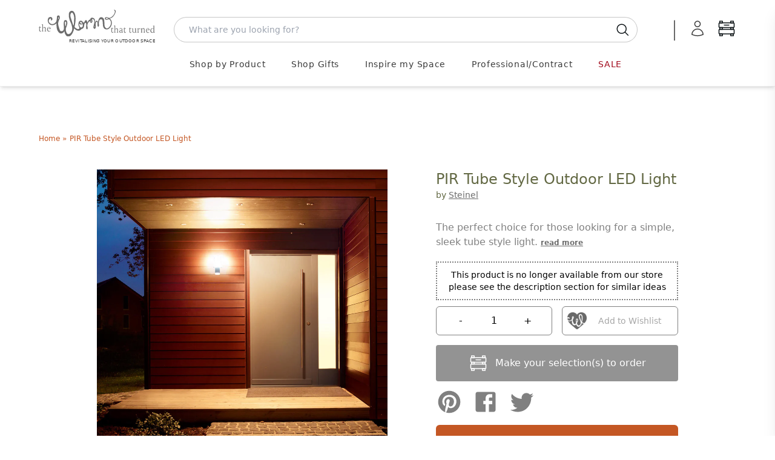

--- FILE ---
content_type: text/css
request_url: https://www.worm.co.uk/cdn/shop/t/14/assets/application-dynamic.css?v=11924807847664129291762169854
body_size: 2529
content:
/** Shopify CDN: Minification failed

Line 317:4 Expected ")" to end URL token
Line 322:4 Expected ")" to end URL token
Line 338:4 Expected ")" to end URL token
Line 373:8 Expected ")" to end URL token
Line 378:8 Expected ")" to end URL token

**/
body {
  /*
  background: url('//www.worm.co.uk/cdn/shop/t/14/assets/bg.jpg?v=7588155119321675711728639817') 0 0 repeat scroll;
  background-position-x: 0px;
  background-position-y: 0px;
  background-position: center top;
   */
}
/*
#navBar{
  background: url('//www.worm.co.uk/cdn/shop/t/14/assets/menu-background.gif?v=46314057695365262301728639815') 0 0 repeat scroll;
  }
*/

@font-face {
  font-family: "icons";
  src:  url('//www.worm.co.uk/cdn/shop/t/14/assets/icons.eot?v=127993231238440630801728639814');
  src:  url('//www.worm.co.uk/cdn/shop/t/14/assets/icons.eot?v=127993231238440630801728639814#iefix') format("embedded-opentype"),
        url('//www.worm.co.uk/cdn/shop/t/14/assets/icons.woff?v=128241160549938628401728639814') format("woff"),
        url('//www.worm.co.uk/cdn/shop/t/14/assets/icons.ttf?v=148425252643202812521728639814') format("truetype"),
        url('//www.worm.co.uk/cdn/shop/t/14/assets/icons.svg?v=38241972204498128771728639816#timber-icons') format("svg");
  font-weight: normal;
  font-style: normal;
}

@font-face {
  font-family: Assistant;
  font-weight: 400;
  font-style: normal;
  src: url("//www.worm.co.uk/cdn/fonts/assistant/assistant_n4.9120912a469cad1cc292572851508ca49d12e768.woff2") format("woff2"),
       url("//www.worm.co.uk/cdn/fonts/assistant/assistant_n4.6e9875ce64e0fefcd3f4446b7ec9036b3ddd2985.woff") format("woff");
}











.ajaxify-modal{
    position:absolute;
    top:170px;
    left:-200%;
    margin-left:-500px;
    width:100%;
    max-width:760px;
    height:auto;
    z-index:99999999;
    visibility:hidden;
    overflow:auto;
    padding: 24px;
    padding-top: 48px;
    -webkit-overflow-scrolling:touch;
    -webkit-transition:left 0s linear .7s,box-shadow .6s cubic-bezier(.47,.5,0,.95) .4s,margin-top .2s ease-in-out;
    -moz-transition:left 0s linear .7s,box-shadow .6s cubic-bezier(.47,.5,0,.95) .4s,margin-top .2s ease-in-out;
    -ms-transition:left 0s linear .7s,box-shadow .6s cubic-bezier(.47,.5,0,.95) .4s,margin-top .2s ease-in-out;
    -o-transition:left 0s linear .7s,box-shadow .6s cubic-bezier(.47,.5,0,.95) .4s,margin-top .2s ease-in-out;
    transition:left 0s linear .7s,box-shadow .6s cubic-bezier(.47,.5,0,.95) .4s,margin-top .2s ease-in-out
}


.ajaxifyCart--close{
  margin-top: -10px;
}

@media only screen and (max-height: 645px){
    .ajaxify-modal{
        top:70px
    }
}
@media screen and (max-width: 1024px){
    .ajaxify-modal{
        max-width:90%
    }
}
@media screen and (max-width: 640px){
    .ajaxify-modal{
        position:fixed;
        top:0;
        bottom:0;
        margin:0!important;
        max-height:none;
        max-width:none
    }
}
/*.ajaxify-modal .ajaxifyCart--content{
    padding-left:24px;
    padding-right:24px
}*/
@media screen and (max-width: 1024px){
    .ajaxify-modal .ajaxifyCart--content{
        padding-left:15px;
        padding-right:15px
    }
}
@media screen and (max-width: 640px){
    .ajaxify-modal .ajaxifyCart--content{
        padding-bottom:60px;
        min-height:100%
    }
}
.ajaxify-modal.is-visible{
    visibility:visible;
    left:50%;
    -webkit-transition:left 0s linear,box-shadow .6s cubic-bezier(.47,.5,0,.95) .4s,margin-top .2s ease-in-out;
    -moz-transition:left 0s linear,box-shadow .6s cubic-bezier(.47,.5,0,.95) .4s,margin-top .2s ease-in-out;
    -ms-transition:left 0s linear,box-shadow .6s cubic-bezier(.47,.5,0,.95) .4s,margin-top .2s ease-in-out;
    -o-transition:left 0s linear,box-shadow .6s cubic-bezier(.47,.5,0,.95) .4s,margin-top .2s ease-in-out;
    transition:left 0s linear,box-shadow .6s cubic-bezier(.47,.5,0,.95) .4s,margin-top .2s ease-in-out
}
@media screen and (min-width: 1280px){
    .ajaxify-modal.is-visible{
        box-shadow:0 10px 80px #00000040
    }
}
@media screen and (max-width: 640px){
    .ajaxify-modal.is-visible{
        left:0
    }
}
.ajaxify-modal .ajaxifyCart--row>div{
    padding-left:20px
}
.ajaxify-modal .ajaxifyCart--row>div:first-child{
    padding-left:0
}
.ajaxify-modal .ajaxifyCart--product{
    -webkit-transform:none;
    -moz-transform:none;
    -ms-transform:none;
    -o-transform:none;
    transform:none
}
.ajaxify-modal .update-cart{
    display:none!important
}
.ajaxify-modal.no-transforms{
    border:1px solid #939393
}
#ajaxifyCart-overlay{
    position:fixed;
    width:100%;
    height:100%;
    visibility:hidden;
    top:0;
    left:0;
    z-index:99999998;
    opacity:0;
    cursor:pointer;
    -webkit-transition:all .45s cubic-bezier(.57,.06,.05,.95);
    -moz-transition:all .45s cubic-bezier(.57,.06,.05,.95);
    -ms-transition:all .45s cubic-bezier(.57,.06,.05,.95);
    -o-transition:all .45s cubic-bezier(.57,.06,.05,.95);
    transition:all .45s cubic-bezier(.57,.06,.05,.95);
    background-color:#d3d3d3
}
@media screen and (min-width: 641px){
    .is-visible~#ajaxifyCart-overlay{
        visibility:visible;
        -webkit-transition:all .65s cubic-bezier(.57,.06,.05,.95);
        -moz-transition:all .65s cubic-bezier(.57,.06,.05,.95);
        -ms-transition:all .65s cubic-bezier(.57,.06,.05,.95);
        -o-transition:all .65s cubic-bezier(.57,.06,.05,.95);
        transition:all .65s cubic-bezier(.57,.06,.05,.95);
        opacity:.8
    }
}
.ajaxify-modal .ajaxifyCart--content{
    -webkit-transform:scale(.9);
    -moz-transform:scale(.9);
    -ms-transform:scale(.9);
    -o-transform:scale(.9);
    transform:scale(.9);
    opacity:0
}
.ajaxify-modal.is-visible .ajaxifyCart--content{
    -webkit-transform:scale(1);
    -moz-transform:scale(1);
    -ms-transform:scale(1);
    -o-transform:scale(1);
    transform:scale(1);
    opacity:1
}
@media screen and (max-width: 1024px){
    .ajaxify-modal input[type=text]{
        border-color:#939393
    }
    .ajaxify-modal .ajaxifyCart--qty-adjuster{
        opacity:1
    }
}
.ajaxify-drawer{
    height:0px;
    overflow:hidden;
    border-bottom:0px solid transparent;
    -webkit-perspective:1000px;
    -moz-perspective:1000px;
    -ms-perspective:1000px;
    -o-perspective:1000px;
    perspective:1000px;
    -webkit-transform-style:preserve-3d;
    -moz-transform-style:preserve-3d;
    -ms-transform-style:preserve-3d;
    -o-transform-style:preserve-3d;
    transform-style:preserve-3d;
    -webkit-transition:all .6s cubic-bezier(.47,.5,0,.95);
    -moz-transition:all .6s cubic-bezier(.47,.5,0,.95);
    -ms-transition:all .6s cubic-bezier(.47,.5,0,.95);
    -o-transition:all .6s cubic-bezier(.47,.5,0,.95);
    transition:all .6s cubic-bezier(.47,.5,0,.95)
}
.ajaxify-drawer.is-visible{
    -webkit-transition:all .55s cubic-bezier(.47,0,0,.95);
    -moz-transition:all .55s cubic-bezier(.47,0,0,.95);
    -ms-transition:all .55s cubic-bezier(.47,0,0,.95);
    -o-transition:all .55s cubic-bezier(.47,0,0,.95);
    transition:all .55s cubic-bezier(.47,0,0,.95);
    border-bottom:1px solid #939393
}
.ajaxify-drawer .update-cart{
    display:none!important
}
.ajaxify-drawer .ajaxifyCart--content{
    margin:0 auto;
    opacity:0;
    overflow:hidden;
    padding-top:24px;
    padding-bottom:24px;
    -webkit-transform-origin:top;
    -moz-transform-origin:top;
    -ms-transform-origin:top;
    -o-transform-origin:top;
    transform-origin:top;
    -webkit-transform:rotateX(-90deg);
    -moz-transform:rotateX(-90deg);
    -ms-transform:rotateX(-90deg);
    -o-transform:rotateX(-90deg);
    transform:rotateX(-90deg)
}
.ajaxify-drawer.is-visible .ajaxifyCart--content{
    opacity:1;
    -webkit-transform:rotateX(0deg);
    -moz-transform:rotateX(0deg);
    -ms-transform:rotateX(0deg);
    -o-transform:rotateX(0deg);
    transform:rotateX(0)
}
.ajaxifyDrawer-caret{
    position:relative;
    display:block;
    height:0;
    opacity:0;
    overflow:hidden
}
@media screen and (max-width: 1024px){
    .ajaxifyDrawer-caret{
        display:none
    }
}
.is-visible+.ajaxifyDrawer-caret{
    opacity:1;
    overflow:visible
}
.ajaxifyDrawer-caret>span{
    position:absolute;
    top:0;
    left:100%;
    display:block;
    width:0;
    height:0;
    border-left:6px solid transparent;
    border-right:6px solid transparent;
    border-top:6px solid white;
    margin-left:-6px;
    opacity:0;
    -webkit-transform:translate(0,-12px);
    -moz-transform:translate(0,-12px);
    -ms-transform:translate(0,-12px);
    -o-transform:translate(0,-12px);
    transform:translateY(-12px);
    -webkit-transition:all .25s ease-in-out .2s;
    -moz-transition:all .25s ease-in-out .2s;
    -ms-transition:all .25s ease-in-out .2s;
    -o-transition:all .25s ease-in-out .2s;
    transition:all .25s ease-in-out .2s
}
.is-visible+.ajaxifyDrawer-caret>span{
    -webkit-transform:translate(0,0);
    -moz-transform:translate(0,0);
    -ms-transform:translate(0,0);
    -o-transform:translate(0,0);
    transform:translate(0);
    opacity:1
}
.sprite,.ajaxifyCart--add,.ajaxifyCart--minus,.ajaxifyCart--close{
    display:block;
    text-indent:-9999px;
    background-repeat:no-repeat;
    background-position:0 0
}
.ajaxifyCart--add{
    background-position:center center;
    background-image:url(data:image/png;
    base64,iVBORw0KGgoAAAANSUhEUgAAAAgAAAAICAYAAADED76LAAAAGXRFWHRTb2Z0d2FyZQBBZG9iZSBJbWFnZVJlYWR5ccllPAAAAyNpVFh0WE1MOmNvbS5hZG9iZS54bXAAAAAAADw/eHBhY2tldCBiZWdpbj0i77u/[base64]/eHBhY2tldCBlbmQ9InIiPz6VbCy4AAAAWklEQVR42mJsampigAIeIH4GZUsB8RcQg4UBAUACvEhsBpgCkE5GKA0DklBF/0EKXgExJwMqgFn1nYmBAACZIIZkBbojwVbAHPQZSeNzZBOQvfkZiQ3WCBBgALZlEm83dptmAAAAAElFTkSuQmCC)
}
.ajaxifyCart--minus{
    background-position:center center;
    background-image:url(data:image/png;
    base64,iVBORw0KGgoAAAANSUhEUgAAAAgAAAAICAYAAADED76LAAAAGXRFWHRTb2Z0d2FyZQBBZG9iZSBJbWFnZVJlYWR5ccllPAAAAyNpVFh0WE1MOmNvbS5hZG9iZS54bXAAAAAAADw/eHBhY2tldCBiZWdpbj0i77u/[base64]/eHBhY2tldCBlbmQ9InIiPz6MzbYiAAAALElEQVR42mL6//8/Az7MxEAAEFTA2NTU9A1Ic+KQ/07YBJBDKHIDQQUAAQYAbksecMSS2doAAAAASUVORK5CYII=)
}
.ajaxifyCart--close{
    position:absolute;
    top:24px;
    right:20px;
    opacity:0;
    visibility:hidden;
    border:0 none;
    text-indent: 0;
    width:30px;
    height:25px;
    cursor:pointer;
    background-color:transparent;
    background-position:center center;
    background-image:url(data:image/png;
    base64,iVBORw0KGgoAAAANSUhEUgAAAAsAAAALCAYAAACprHcmAAAAGXRFWHRTb2Z0d2FyZQBBZG9iZSBJbWFnZVJlYWR5ccllPAAAAyNpVFh0WE1MOmNvbS5hZG9iZS54bXAAAAAAADw/eHBhY2tldCBiZWdpbj0i77u/[base64]/eHBhY2tldCBlbmQ9InIiPz7sdZ8fAAAAp0lEQVR42nSPQQ6CMBBFx4ZEj+DSY8BGt9SVwRP1QBDdULeygaN4BFzpn+Q3mZCW5DFk/uvQ2YUQfiIygYuUnzc4O7wW/QCxIEbmi8oNG23mgO03js0reDF4gCNry77mUpkpHvSgo7QHA7gnwW1+q8FKcbViTtbJB/Bl7Uty5BWe4MTa2aWTPJplbuDDmpYe04IzqBn4zbU8J2udHcUpI9oDmtd/AQYAX20mtnhTCxQAAAAASUVORK5CYII=);
    z-index:999999999;
    -webkit-backface-visibility:hidden;
    -moz-backface-visibility:hidden;
    -ms-backface-visibility:hidden;
    -o-backface-visibility:hidden;
    backface-visibility:hidden;
    -webkit-transition:all .45s cubic-bezier(.57,.06,.05,.95);
    -moz-transition:all .45s cubic-bezier(.57,.06,.05,.95);
    -ms-transition:all .45s cubic-bezier(.57,.06,.05,.95);
    -o-transition:all .45s cubic-bezier(.57,.06,.05,.95);
    transition:all .45s cubic-bezier(.57,.06,.05,.95)
}
.is-visible .ajaxifyCart--close{
    opacity:.8;
    visibility:visible;
    -webkit-transition:opacity .65s cubic-bezier(.57,.06,.05,.95) .2s;
    -moz-transition:opacity .65s cubic-bezier(.57,.06,.05,.95) .2s;
    -ms-transition:opacity .65s cubic-bezier(.57,.06,.05,.95) .2s;
    -o-transition:opacity .65s cubic-bezier(.57,.06,.05,.95) .2s;
    transition:opacity .65s cubic-bezier(.57,.06,.05,.95) .2s
}
.ajaxifyCart--close:hover{
    opacity:1
}
@media screen and (max-width: 1024px){
    .ajaxifyCart--close{
        top:15px;
        right:8px
    }
}
@media (-webkit-min-device-pixel-ratio: 2),(min-resolution: 192dpi){
    .ajaxifyCart--add{
        background-size:8px;
        background-image:url(data:image/png;
        base64,iVBORw0KGgoAAAANSUhEUgAAABAAAAAQCAYAAAAf8/9hAAAAGXRFWHRTb2Z0d2FyZQBBZG9iZSBJbWFnZVJlYWR5ccllPAAAAyNpVFh0WE1MOmNvbS5hZG9iZS54bXAAAAAAADw/eHBhY2tldCBiZWdpbj0i77u/[base64]/eHBhY2tldCBlbmQ9InIiPz7Q1IXcAAAAL0lEQVR42mJsampiwAH+o/EZsSliYqAQjBrAwMCCJbSJjZXhFAaMoylxgA0ACDAAufIFqTR3duwAAAAASUVORK5CYII=)
    }
    .ajaxifyCart--minus{
        background-size:8px;
        background-image:url(data:image/png;
        base64,iVBORw0KGgoAAAANSUhEUgAAABAAAAAQCAYAAAAf8/9hAAAAGXRFWHRTb2Z0d2FyZQBBZG9iZSBJbWFnZVJlYWR5ccllPAAAAyNpVFh0WE1MOmNvbS5hZG9iZS54bXAAAAAAADw/eHBhY2tldCBiZWdpbj0i77u/[base64]/eHBhY2tldCBlbmQ9InIiPz54TqQaAAAAKElEQVR42mL8//8/AyWAiYFCMGoAAwNLc3Pz/xEeBoyjKXEQGAAQYABVgwijPO94YQAAAABJRU5ErkJggg==)
    }
}


--- FILE ---
content_type: text/css
request_url: https://www.worm.co.uk/cdn/shop/t/14/assets/output.css?v=167351978116118390031767608746
body_size: 14847
content:
/*! tailwindcss v3.2.7 | MIT License | https://tailwindcss.com*/*,:after,:before{box-sizing:border-box;border:0 solid}:after,:before{--tw-content:""}html{line-height:1.5;-webkit-text-size-adjust:100%;-moz-tab-size:4;-o-tab-size:4;tab-size:4;font-family:Verdana Pro,ui-sans-serif,system-ui,-apple-system,BlinkMacSystemFont,sans-serif;font-feature-settings:normal}body{margin:0;line-height:inherit}hr{height:0;color:inherit;border-top-width:1px}abbr:where([title]){-webkit-text-decoration:underline dotted;text-decoration:underline dotted}h1,h2,h3,h4,h5,h6{font-size:inherit;font-weight:inherit}a{color:inherit;text-decoration:inherit}b,strong{font-weight:bolder}code,kbd,pre,samp{font-family:ui-monospace,SFMono-Regular,Menlo,Monaco,Consolas,Liberation Mono,Courier New,monospace;font-size:1em}small{font-size:80%}sub,sup{font-size:75%;line-height:0;position:relative;vertical-align:initial}sub{bottom:-.25em}sup{top:-.5em}table{text-indent:0;border-color:inherit;border-collapse:collapse}button,input,optgroup,select,textarea{font-family:inherit;font-size:100%;font-weight:inherit;line-height:inherit;color:inherit;margin:0;padding:0}button,select{text-transform:none}[type=button],[type=reset],[type=submit],button{-webkit-appearance:button;background-color:initial;background-image:none}:-moz-focusring{outline:auto}:-moz-ui-invalid{box-shadow:none}progress{vertical-align:initial}::-webkit-inner-spin-button,::-webkit-outer-spin-button{height:auto}[type=search]{-webkit-appearance:textfield;outline-offset:-2px}::-webkit-search-decoration{-webkit-appearance:none}::-webkit-file-upload-button{-webkit-appearance:button;font:inherit}summary{display:list-item}blockquote,dd,dl,figure,h1,h2,h3,h4,h5,h6,hr,p,pre{margin:0}fieldset{margin:0}fieldset,legend{padding:0}menu,ol,ul{list-style:none;margin:0;padding:0}textarea{resize:vertical}input::-moz-placeholder,textarea::-moz-placeholder{opacity:1;color:#9ca3af}input::placeholder,textarea::placeholder{opacity:1;color:#9ca3af}[role=button],button{cursor:pointer}:disabled{cursor:default}audio,canvas,embed,iframe,img,object,svg,video{display:block;vertical-align:middle}img,video{max-width:100%;height:auto}[hidden]{display:none}*,::backdrop,:after,:before{--tw-border-spacing-x:0;--tw-border-spacing-y:0;--tw-translate-x:0;--tw-translate-y:0;--tw-rotate:0;--tw-skew-x:0;--tw-skew-y:0;--tw-scale-x:1;--tw-scale-y:1;--tw-pan-x: ;--tw-pan-y: ;--tw-pinch-zoom: ;--tw-scroll-snap-strictness:proximity;--tw-ordinal: ;--tw-slashed-zero: ;--tw-numeric-figure: ;--tw-numeric-spacing: ;--tw-numeric-fraction: ;--tw-ring-inset: ;--tw-ring-offset-width:0px;--tw-ring-offset-color:#fff;--tw-ring-color:#3b82f680;--tw-ring-offset-shadow:0 0 #0000;--tw-ring-shadow:0 0 #0000;--tw-shadow:0 0 #0000;--tw-shadow-colored:0 0 #0000;--tw-blur: ;--tw-brightness: ;--tw-contrast: ;--tw-grayscale: ;--tw-hue-rotate: ;--tw-invert: ;--tw-saturate: ;--tw-sepia: ;--tw-drop-shadow: ;--tw-backdrop-blur: ;--tw-backdrop-brightness: ;--tw-backdrop-contrast: ;--tw-backdrop-grayscale: ;--tw-backdrop-hue-rotate: ;--tw-backdrop-invert: ;--tw-backdrop-opacity: ;--tw-backdrop-saturate: ;--tw-backdrop-sepia: }.\!container{width:100%!important}.container{width:100%}@media (min-width:640px){.\!container{max-width:640px!important}.container{max-width:640px}}@media (min-width:768px){.\!container{max-width:768px!important}.container{max-width:768px}}@media (min-width:1024px){.\!container{max-width:1024px!important}.container{max-width:1024px}}@media (min-width:1280px){.\!container{max-width:1280px!important}.container{max-width:1280px}}@media (min-width:1536px){.\!container{max-width:1536px!important}.container{max-width:1536px}}.aspect-h-1{--tw-aspect-h:1}.aspect-h-4{--tw-aspect-h:4}.aspect-w-1{position:relative;padding-bottom:calc(var(--tw-aspect-h)/var(--tw-aspect-w)*100%);--tw-aspect-w:1}.aspect-w-1>*{position:absolute;height:100%;width:100%;top:0;right:0;bottom:0;left:0}.aspect-w-2{position:relative;padding-bottom:calc(var(--tw-aspect-h)/var(--tw-aspect-w)*100%);--tw-aspect-w:2}.aspect-w-2>*{position:absolute;height:100%;width:100%;top:0;right:0;bottom:0;left:0}.aspect-w-6{position:relative;padding-bottom:calc(var(--tw-aspect-h)/var(--tw-aspect-w)*100%);--tw-aspect-w:6}.aspect-w-6>*{position:absolute;height:100%;width:100%;top:0;right:0;bottom:0;left:0}input:focus,textarea:focus{outline:none}#mobile-menu #customer_logout_link{display:flex;align-items:center;font-size:1.25rem;line-height:1.75rem;text-transform:uppercase;--tw-text-opacity:1;color:rgb(128 128 128/var(--tw-text-opacity))}.shopify-customer-sign-in a{font-size:.75rem;line-height:1rem;font-weight:700;--tw-text-opacity:1;color:rgb(255 255 255/var(--tw-text-opacity))}.shopify-customer-sign-in a:hover{text-decoration-line:underline;text-underline-offset:4px}.customer-login a{font-size:.75rem;line-height:1rem;font-weight:700;--tw-text-opacity:1;color:rgb(255 255 255/var(--tw-text-opacity))}.customer-login a:hover{text-decoration-line:underline;text-underline-offset:4px}.account-element a{border-bottom-width:2px;--tw-border-opacity:1;border-color:rgb(196 87 36/var(--tw-border-opacity));font-size:.875rem;line-height:1.25rem;font-weight:600;--tw-text-opacity:1;color:rgb(2 90 186/var(--tw-text-opacity))}@media (min-width:1024px){.account-element a{--tw-border-opacity:1;border-color:rgb(255 255 255/var(--tw-border-opacity))}.account-element a:hover{border-bottom-width:2px;--tw-border-opacity:1;border-color:rgb(196 87 36/var(--tw-border-opacity))}}.tabs-panel>p{margin-bottom:.625rem;font-size:.875rem;line-height:1.25rem;--tw-text-opacity:1;color:rgb(58 58 58/var(--tw-text-opacity))}.tabs-panel p a{border-bottom-width:2px;--tw-border-opacity:1;border-color:rgb(196 87 36/var(--tw-border-opacity));font-weight:600;--tw-text-opacity:1;color:rgb(2 90 186/var(--tw-text-opacity))}@media (min-width:1024px){.tabs-panel p a{--tw-border-opacity:1;border-color:rgb(255 255 255/var(--tw-border-opacity))}.tabs-panel p a:hover{border-bottom-width:2px;--tw-border-opacity:1;border-color:rgb(196 87 36/var(--tw-border-opacity))}}.tabs-panel h3{margin-bottom:.5rem;font-size:.875rem;line-height:1.25rem;font-weight:700;--tw-text-opacity:1;color:rgb(109 109 109/var(--tw-text-opacity))}.tabs-panel table{margin-bottom:1.25rem;width:100%}.blog-content image.tabs-panel table{margin-top:1.25rem;margin-bottom:1.25rem;-o-object-fit:cover;object-fit:cover}.blog-content image.tabs-panel table a,.blog-content image.tabs-panel table a:hover{border-style:hidden}.tabs-panel table td{width:100%;border-width:1px;--tw-border-opacity:1;border-color:rgb(147 147 147/var(--tw-border-opacity));padding:.625rem;font-size:.875rem;line-height:1.25rem;--tw-text-opacity:1;color:rgb(34 34 34/var(--tw-text-opacity))}.blog-content image.tabs-panel table td{margin-top:1.25rem;margin-bottom:1.25rem;-o-object-fit:cover;object-fit:cover}.blog-content image.tabs-panel table td a,.blog-content image.tabs-panel table td a:hover{border-style:hidden}.tabs-panel form label{margin-bottom:.375rem;display:block;width:100%;cursor:pointer;font-size:.875rem;line-height:1.25rem;--tw-text-opacity:1;color:rgb(77 77 77/var(--tw-text-opacity))}.blog-content image.tabs-panel form label{margin-top:1.25rem;margin-bottom:1.25rem;-o-object-fit:cover;object-fit:cover}.blog-content image.tabs-panel form label a,.blog-content image.tabs-panel form label a:hover{border-style:hidden}.tabs-panel form input[type=email]{margin-bottom:.75rem;width:100%;border-width:1px;--tw-border-opacity:1;border-color:rgb(147 147 147/var(--tw-border-opacity));--tw-bg-opacity:1;background-color:rgb(235 235 235/var(--tw-bg-opacity));padding:.5rem}.blog-content image.tabs-panel form input[type=email]{margin-top:1.25rem;margin-bottom:1.25rem;-o-object-fit:cover;object-fit:cover}.blog-content image.tabs-panel form input[type=email] a,.blog-content image.tabs-panel form input[type=email] a:hover{border-style:hidden}.tabs-panel form input[type=text]{margin-bottom:.75rem;width:100%;border-width:1px;--tw-border-opacity:1;border-color:rgb(147 147 147/var(--tw-border-opacity));--tw-bg-opacity:1;background-color:rgb(235 235 235/var(--tw-bg-opacity));padding:.5rem}.blog-content image.tabs-panel form input[type=text]{margin-top:1.25rem;margin-bottom:1.25rem;-o-object-fit:cover;object-fit:cover}.blog-content image.tabs-panel form input[type=text] a,.blog-content image.tabs-panel form input[type=text] a:hover{border-style:hidden}.tabs-panel form textarea{margin-bottom:.75rem;width:100%;border-width:1px;--tw-border-opacity:1;border-color:rgb(147 147 147/var(--tw-border-opacity));--tw-bg-opacity:1;background-color:rgb(235 235 235/var(--tw-bg-opacity));padding:.5rem}.blog-content image.tabs-panel form textarea{margin-top:1.25rem;margin-bottom:1.25rem;-o-object-fit:cover;object-fit:cover}.blog-content image.tabs-panel form textarea a,.blog-content image.tabs-panel form textarea a:hover{border-style:hidden}.tabs-panel form input[type=submit]{cursor:pointer;border-radius:.125rem;--tw-bg-opacity:1;background-color:rgb(196 87 36/var(--tw-bg-opacity));padding:.5rem 1.25rem;font-size:.875rem;line-height:1.25rem;--tw-text-opacity:1;color:rgb(255 255 255/var(--tw-text-opacity))}.tabs-panel form input[type=submit]:hover{--tw-bg-opacity:1;background-color:rgb(155 71 13/var(--tw-bg-opacity))}.tabs .tabs-title.is-active a{font-weight:700;--tw-text-opacity:1;color:rgb(58 58 58/var(--tw-text-opacity))}.tabs-panel table.specification{--tw-bg-opacity:1;background-color:rgb(255 255 255/var(--tw-bg-opacity))}.tabs-panel table.specification tr:nth-of-type(2n){--tw-bg-opacity:1;background-color:rgb(238 238 238/var(--tw-bg-opacity))}.tabs-panel table.specification.table-column-count-3 td:first-child{width:20%}.tabs-panel table.specification.table-column-count-3 td:nth-child(2){width:60%}.tabs-panel table.specification.table-column-count-4 td:first-child,.tabs-panel table.specification.table-column-count-4 td:nth-child(2),.tabs-panel table.specification.table-column-count-4 td:nth-child(3){width:20%}.tabs-panel table.specification.table-column-count-4 td:nth-child(4){width:40%}.tabs-panel table.specification.table-column-count-5 td:nth-child(5){width:20%}#information .tabs-panel{display:none}#information .tabs-panel.is-active{display:block}#information li.is-active img.right-arrow{display:none}#information li.is-active img.down-arrow{display:block}#information>li:not(.is-active){border-bottom-width:2px}#delivery.tabs-panel ul{margin-bottom:1rem;margin-left:1rem;list-style-type:disc;font-size:.875rem;line-height:1.25rem}#delivery.tabs-panel li{padding-bottom:.25rem}@media (min-width:1280px){#information>li.is-active img.down-arrow,#information>li.is-active img.right-arrow{display:none}#information>li:not(.is-active){border-style:none}}.page-template h1{margin-bottom:1.25rem;font-size:1.25rem;line-height:1.75rem;--tw-text-opacity:1;color:rgb(99 105 68/var(--tw-text-opacity))}.page-template p{margin-bottom:.625rem;font-size:1rem;line-height:1.5rem;--tw-text-opacity:1;color:rgb(58 58 58/var(--tw-text-opacity))}.page-template p a{cursor:pointer;border-bottom-width:2px;--tw-border-opacity:1;border-color:rgb(196 87 36/var(--tw-border-opacity));font-weight:600;--tw-text-opacity:1;color:rgb(2 90 186/var(--tw-text-opacity))}@media (min-width:1024px){.page-template p a{--tw-border-opacity:1;border-color:rgb(255 255 255/var(--tw-border-opacity))}}.page-template p a:hover{cursor:pointer;--tw-text-opacity:1;color:rgb(2 90 186/var(--tw-text-opacity))}@media (min-width:1024px){.page-template p a:hover{border-bottom-width:2px;--tw-border-opacity:1;border-color:rgb(196 87 36/var(--tw-border-opacity))}}.page-template li{margin-bottom:.25rem;font-size:.875rem;line-height:1.25rem}.page-template td{border-width:1px;--tw-border-opacity:1;border-color:rgb(128 128 128/var(--tw-border-opacity));padding:.5rem}.login-options a{border-bottom-width:2px;--tw-border-opacity:1;border-color:rgb(196 87 36/var(--tw-border-opacity));font-weight:600;--tw-text-opacity:1;color:rgb(2 90 186/var(--tw-text-opacity))}@media (min-width:1024px){.login-options a{--tw-border-opacity:1;border-color:rgb(255 255 255/var(--tw-border-opacity))}.login-options a:hover{border-bottom-width:2px;--tw-border-opacity:1;border-color:rgb(196 87 36/var(--tw-border-opacity))}}.availability-list-container ul li{margin-bottom:.125rem;font-weight:700;--tw-text-opacity:1;color:rgb(196 87 36/var(--tw-text-opacity))}.customisation-container label{margin-bottom:.25rem;--tw-text-opacity:1;color:rgb(77 77 77/var(--tw-text-opacity))}.customisation-container label,.customisation-container select{font-size:.875rem;line-height:1.25rem}.customisation-container select{margin-bottom:.75rem;height:3rem;width:100%;-webkit-appearance:none;-moz-appearance:none;appearance:none;border-radius:.375rem;border-width:1px;--tw-border-opacity:1;border-color:rgb(128 128 128/var(--tw-border-opacity));--tw-bg-opacity:1;background-color:rgb(235 235 235/var(--tw-bg-opacity));background-repeat:no-repeat;padding:.5rem 1.75rem .5rem .625rem;--tw-text-opacity:1;color:rgb(58 58 58/var(--tw-text-opacity))}.blog-content image.customisation-container select{margin-top:1.25rem;margin-bottom:1.25rem;-o-object-fit:cover;object-fit:cover}.blog-content image.customisation-container select a,.blog-content image.customisation-container select a:hover{border-style:hidden}.customisation-container input{margin-bottom:.75rem;height:3rem;width:100%;-webkit-appearance:none;-moz-appearance:none;appearance:none;border-radius:.375rem;border-width:1px;--tw-border-opacity:1;border-color:rgb(128 128 128/var(--tw-border-opacity));--tw-bg-opacity:1;background-color:rgb(235 235 235/var(--tw-bg-opacity));background-repeat:no-repeat;padding:.5rem 1.75rem .5rem .625rem;font-size:.875rem;line-height:1.25rem;--tw-text-opacity:1;color:rgb(58 58 58/var(--tw-text-opacity))}.blog-content image.customisation-container input{margin-top:1.25rem;margin-bottom:1.25rem;-o-object-fit:cover;object-fit:cover}.blog-content image.customisation-container input a,.blog-content image.customisation-container input a:hover{border-style:hidden}.customisation-container input:focus{--tw-bg-opacity:1;background-color:rgb(255 255 255/var(--tw-bg-opacity))}.brand-view .description h2{margin-top:0;margin-bottom:1.25rem;font-size:1.125rem;line-height:1.75rem;font-style:italic;--tw-text-opacity:1;color:rgb(145 154 97/var(--tw-text-opacity))}.brand-view .description h3{margin-top:1rem;margin-bottom:1.5rem;border-top-width:1px;border-bottom-width:1px;--tw-border-opacity:1;border-color:rgb(147 147 147/var(--tw-border-opacity));padding-top:1rem;padding-bottom:1rem;font-size:1.25rem;line-height:1.75rem}.brand-view .description h3 a{border-bottom-width:2px;--tw-border-opacity:1;border-color:rgb(196 87 36/var(--tw-border-opacity));font-weight:600;--tw-text-opacity:1;color:rgb(2 90 186/var(--tw-text-opacity))}@media (min-width:1024px){.brand-view .description h3 a{--tw-border-opacity:1;border-color:rgb(255 255 255/var(--tw-border-opacity))}.brand-view .description h3 a:hover{border-bottom-width:2px;--tw-border-opacity:1;border-color:rgb(196 87 36/var(--tw-border-opacity))}}.brand-view .description a{border-bottom-width:2px;--tw-border-opacity:1;border-color:rgb(196 87 36/var(--tw-border-opacity));font-weight:600;--tw-text-opacity:1;color:rgb(2 90 186/var(--tw-text-opacity))}@media (min-width:1024px){.brand-view .description a{--tw-border-opacity:1;border-color:rgb(255 255 255/var(--tw-border-opacity))}.brand-view .description a:hover{border-bottom-width:2px;--tw-border-opacity:1;border-color:rgb(196 87 36/var(--tw-border-opacity))}}.brand-view .description p{margin-bottom:1.5rem;font-size:1rem;line-height:1.5rem;--tw-text-opacity:1;color:rgb(128 128 128/var(--tw-text-opacity))}.brand-view .other-brand-images{gap:.75rem}.brand-view .image-grid,.brand-view .other-brand-images{display:grid;grid-template-columns:repeat(2,minmax(0,1fr))}.brand-view .image-grid{gap:1rem}@media (min-width:1024px){.brand-view .image-grid{grid-template-columns:repeat(4,minmax(0,1fr))}}.brand-view .image-item h2{margin-top:1rem;font-size:1.125rem;line-height:1.75rem}.brand-view .image-item p{--tw-text-opacity:1;color:rgb(58 58 58/var(--tw-text-opacity))}.blog-content .image-grid{margin-top:1.25rem;margin-bottom:1.25rem;display:grid;grid-template-columns:repeat(2,minmax(0,1fr));gap:1rem}.blog-content image.w-full{margin-top:1.25rem;margin-bottom:1.25rem;-o-object-fit:cover;object-fit:cover}.blog-content .image-grid a,.blog-content .image-grid a:hover,.blog-content image.w-full a,.blog-content image.w-full a:hover{border-style:hidden}.blog-content,.blog-content p{font-family:adobe-garamond-pro,Georgia;font-size:1.125rem;line-height:1.75rem}.blog-content p{padding-bottom:1.25rem}.blog-content h1{margin-top:1.75rem;font-size:1.875rem;line-height:2.25rem}.blog-content h1,.blog-content h2{font-family:adobe-garamond-pro,Georgia;font-weight:700}.blog-content h2{margin-top:1.25rem;margin-bottom:.5rem;font-size:1.5rem;line-height:2rem}.blog-content a{border-bottom-width:2px;--tw-border-opacity:1;border-color:rgb(196 87 36/var(--tw-border-opacity));font-family:adobe-garamond-pro,Georgia;font-size:1.125rem;line-height:1.75rem;--tw-text-opacity:1;color:rgb(2 90 186/var(--tw-text-opacity))}@media (min-width:1024px){.blog-content a{--tw-border-opacity:1;border-color:rgb(255 255 255/var(--tw-border-opacity))}.blog-content a:hover{border-bottom-width:2px;--tw-border-opacity:1;border-color:rgb(196 87 36/var(--tw-border-opacity))}}.blog-content ul,.blog-content ul li{font-family:adobe-garamond-pro,Georgia}.blog-content ul li{font-size:1.125rem;line-height:1.75rem}.blog-content ol{margin-left:1.25rem;list-style-type:decimal;font-family:adobe-garamond-pro,Georgia}.blog-content ol li{margin-bottom:.25rem;font-family:adobe-garamond-pro,Georgia;font-size:1.125rem;line-height:1.75rem}.blog-filter-links .dropdown .dropdown-content{display:none}.blog-filter-links .dropdown:hover .dropdown-content{display:block}.category-description p{padding-bottom:.625rem}.category-description a{font-weight:600;line-height:2}.category-description a,.category-description a:hover{border-bottom-width:2px;--tw-border-opacity:1;border-color:rgb(196 87 36/var(--tw-border-opacity))}.category-description u{text-decoration-line:none}.category-gift-button a,.category-gift-button a:hover{border-bottom-width:0;font-weight:400}.description-wrapper p{padding-bottom:.625rem;font-size:.875rem;line-height:1.25rem;line-height:1.5}.shop-information-content h2{margin-top:1.25rem;margin-bottom:1.25rem;font-size:1rem;line-height:1.5rem;font-weight:700;text-transform:uppercase;--tw-text-opacity:1;color:rgb(17 17 17/var(--tw-text-opacity))}.shop-information-content p{padding-top:.625rem;padding-bottom:.625rem;font-size:1rem;line-height:1.5rem}.shop-information-content a{border-bottom-width:2px;--tw-border-opacity:1;border-color:rgb(196 87 36/var(--tw-border-opacity));font-weight:600;--tw-text-opacity:1;color:rgb(2 90 186/var(--tw-text-opacity))}@media (min-width:1024px){.shop-information-content a{--tw-border-opacity:1;border-color:rgb(255 255 255/var(--tw-border-opacity))}.shop-information-content a:hover{border-bottom-width:2px;--tw-border-opacity:1;border-color:rgb(196 87 36/var(--tw-border-opacity))}}.trade-enquiries-layout h2{margin-bottom:.5rem;font-size:1.125rem;line-height:1.75rem;font-weight:700;--tw-text-opacity:1;color:rgb(17 17 17/var(--tw-text-opacity))}.trade-enquiries-layout p{margin-top:.75rem;margin-bottom:1.5rem;font-size:1rem;line-height:1.5rem;--tw-text-opacity:1;color:rgb(58 58 58/var(--tw-text-opacity))}.trade-enquiries-layout p a{border-bottom-width:2px;--tw-border-opacity:1;border-color:rgb(196 87 36/var(--tw-border-opacity));font-weight:600;--tw-text-opacity:1;color:rgb(2 90 186/var(--tw-text-opacity))}@media (min-width:1024px){.trade-enquiries-layout p a{--tw-border-opacity:1;border-color:rgb(255 255 255/var(--tw-border-opacity))}.trade-enquiries-layout p a:hover{border-bottom-width:2px;--tw-border-opacity:1;border-color:rgb(196 87 36/var(--tw-border-opacity))}}.trade-enquiries-layout iframe{width:100%}.blog-content image.trade-enquiries-layout iframe{margin-top:1.25rem;margin-bottom:1.25rem;-o-object-fit:cover;object-fit:cover}.blog-content image.trade-enquiries-layout iframe a,.blog-content image.trade-enquiries-layout iframe a:hover{border-style:hidden}.competitions-layout h2{margin-bottom:.5rem;font-size:1.125rem;line-height:1.75rem;font-weight:700;--tw-text-opacity:1;color:rgb(17 17 17/var(--tw-text-opacity))}.competitions-layout p{margin-top:.75rem;margin-bottom:1.5rem;font-size:1rem;line-height:1.5rem;--tw-text-opacity:1;color:rgb(58 58 58/var(--tw-text-opacity))}.competitions-layout p a{border-bottom-width:2px;--tw-border-opacity:1;border-color:rgb(196 87 36/var(--tw-border-opacity));font-weight:600;--tw-text-opacity:1;color:rgb(2 90 186/var(--tw-text-opacity))}@media (min-width:1024px){.competitions-layout p a{--tw-border-opacity:1;border-color:rgb(255 255 255/var(--tw-border-opacity))}.competitions-layout p a:hover{border-bottom-width:2px;--tw-border-opacity:1;border-color:rgb(196 87 36/var(--tw-border-opacity))}}.competitions-layout iframe{width:100%}.blog-content image.competitions-layout iframe{margin-top:1.25rem;margin-bottom:1.25rem;-o-object-fit:cover;object-fit:cover}.blog-content image.competitions-layout iframe a,.blog-content image.competitions-layout iframe a:hover{border-style:hidden}.competitions-layout a{border-bottom-width:2px;--tw-border-opacity:1;border-color:rgb(196 87 36/var(--tw-border-opacity));font-weight:600;--tw-text-opacity:1;color:rgb(2 90 186/var(--tw-text-opacity))}@media (min-width:1024px){.competitions-layout a{--tw-border-opacity:1;border-color:rgb(255 255 255/var(--tw-border-opacity))}.competitions-layout a:hover{border-bottom-width:2px;--tw-border-opacity:1;border-color:rgb(196 87 36/var(--tw-border-opacity))}}.fermob-week-competitions-layout h2{margin-bottom:.5rem;font-size:1.125rem;line-height:1.75rem;font-weight:700;--tw-text-opacity:1;color:rgb(17 17 17/var(--tw-text-opacity))}.fermob-week-competitions-layout p{margin-top:.75rem;margin-bottom:1.5rem;font-size:1rem;line-height:1.5rem;--tw-text-opacity:1;color:rgb(58 58 58/var(--tw-text-opacity))}.fermob-week-competitions-layout p a{border-bottom-width:2px;--tw-border-opacity:1;border-color:rgb(196 87 36/var(--tw-border-opacity));font-weight:600;--tw-text-opacity:1;color:rgb(2 90 186/var(--tw-text-opacity))}@media (min-width:1024px){.fermob-week-competitions-layout p a{--tw-border-opacity:1;border-color:rgb(255 255 255/var(--tw-border-opacity))}.fermob-week-competitions-layout p a:hover{border-bottom-width:2px;--tw-border-opacity:1;border-color:rgb(196 87 36/var(--tw-border-opacity))}}.fermob-week-competitions-layout iframe{width:100%}.blog-content image.fermob-week-competitions-layout iframe{margin-top:1.25rem;margin-bottom:1.25rem;-o-object-fit:cover;object-fit:cover}.blog-content image.fermob-week-competitions-layout iframe a,.blog-content image.fermob-week-competitions-layout iframe a:hover{border-style:hidden}.fermob-week-competitions-layout a{border-bottom-width:2px;--tw-border-opacity:1;border-color:rgb(196 87 36/var(--tw-border-opacity));font-weight:600;--tw-text-opacity:1;color:rgb(2 90 186/var(--tw-text-opacity))}@media (min-width:1024px){.fermob-week-competitions-layout a{--tw-border-opacity:1;border-color:rgb(255 255 255/var(--tw-border-opacity))}.fermob-week-competitions-layout a:hover{border-bottom-width:2px;--tw-border-opacity:1;border-color:rgb(196 87 36/var(--tw-border-opacity))}}.cane-line-competition-layout h2{margin-bottom:.5rem;font-size:1.125rem;line-height:1.75rem;font-weight:700;--tw-text-opacity:1;color:rgb(17 17 17/var(--tw-text-opacity))}.cane-line-competition-layout p{font-size:1rem;line-height:1.5rem}.cane-line-competition-layout h6,.cane-line-competition-layout p{margin-top:.75rem;margin-bottom:1.5rem;--tw-text-opacity:1;color:rgb(58 58 58/var(--tw-text-opacity))}.cane-line-competition-layout h6{font-size:.875rem;line-height:1.25rem;font-weight:400}.cane-line-competition-layout p a{border-bottom-width:2px;--tw-border-opacity:1;border-color:rgb(196 87 36/var(--tw-border-opacity));font-weight:600;--tw-text-opacity:1;color:rgb(2 90 186/var(--tw-text-opacity))}@media (min-width:1024px){.cane-line-competition-layout p a{--tw-border-opacity:1;border-color:rgb(255 255 255/var(--tw-border-opacity))}.cane-line-competition-layout p a:hover{border-bottom-width:2px;--tw-border-opacity:1;border-color:rgb(196 87 36/var(--tw-border-opacity))}}.cane-line-competition-layout iframe{width:100%}.blog-content image.cane-line-competition-layout iframe{margin-top:1.25rem;margin-bottom:1.25rem;-o-object-fit:cover;object-fit:cover}.blog-content image.cane-line-competition-layout iframe a,.blog-content image.cane-line-competition-layout iframe a:hover{border-style:hidden}.cane-line-competition-layout a{border-bottom-width:2px;--tw-border-opacity:1;border-color:rgb(196 87 36/var(--tw-border-opacity));font-weight:600;--tw-text-opacity:1;color:rgb(2 90 186/var(--tw-text-opacity))}@media (min-width:1024px){.cane-line-competition-layout a{--tw-border-opacity:1;border-color:rgb(255 255 255/var(--tw-border-opacity))}.cane-line-competition-layout a:hover{border-bottom-width:2px;--tw-border-opacity:1;border-color:rgb(196 87 36/var(--tw-border-opacity))}}.rhs-hampton-court-competition-layout h2{margin-bottom:.5rem;font-size:1.125rem;line-height:1.75rem;font-weight:700;--tw-text-opacity:1;color:rgb(17 17 17/var(--tw-text-opacity))}.rhs-hampton-court-competition-layout p{font-size:1rem;line-height:1.5rem}.rhs-hampton-court-competition-layout h6,.rhs-hampton-court-competition-layout p{margin-top:.75rem;margin-bottom:1.5rem;--tw-text-opacity:1;color:rgb(58 58 58/var(--tw-text-opacity))}.rhs-hampton-court-competition-layout h6{font-size:.875rem;line-height:1.25rem;font-weight:400}.rhs-hampton-court-competition-layout p a{border-bottom-width:2px;--tw-border-opacity:1;border-color:rgb(196 87 36/var(--tw-border-opacity));font-weight:600;--tw-text-opacity:1;color:rgb(2 90 186/var(--tw-text-opacity))}@media (min-width:1024px){.rhs-hampton-court-competition-layout p a{--tw-border-opacity:1;border-color:rgb(255 255 255/var(--tw-border-opacity))}.rhs-hampton-court-competition-layout p a:hover{border-bottom-width:2px;--tw-border-opacity:1;border-color:rgb(196 87 36/var(--tw-border-opacity))}}.rhs-hampton-court-competition-layout iframe{width:100%}.blog-content image.rhs-hampton-court-competition-layout iframe{margin-top:1.25rem;margin-bottom:1.25rem;-o-object-fit:cover;object-fit:cover}.blog-content image.rhs-hampton-court-competition-layout iframe a,.blog-content image.rhs-hampton-court-competition-layout iframe a:hover{border-style:hidden}.rhs-hampton-court-competition-layout a{border-bottom-width:2px;--tw-border-opacity:1;border-color:rgb(196 87 36/var(--tw-border-opacity));font-weight:600;--tw-text-opacity:1;color:rgb(2 90 186/var(--tw-text-opacity))}@media (min-width:1024px){.rhs-hampton-court-competition-layout a{--tw-border-opacity:1;border-color:rgb(255 255 255/var(--tw-border-opacity))}.rhs-hampton-court-competition-layout a:hover{border-bottom-width:2px;--tw-border-opacity:1;border-color:rgb(196 87 36/var(--tw-border-opacity))}}.rhs-mooon-competition-layout h2{margin-bottom:.5rem;font-size:1.125rem;line-height:1.75rem;font-weight:700;--tw-text-opacity:1;color:rgb(17 17 17/var(--tw-text-opacity))}.rhs-mooon-competition-layout p{font-size:1rem;line-height:1.5rem}.rhs-mooon-competition-layout h6,.rhs-mooon-competition-layout p{margin-top:.75rem;margin-bottom:1.5rem;--tw-text-opacity:1;color:rgb(58 58 58/var(--tw-text-opacity))}.rhs-mooon-competition-layout h6{font-size:.875rem;line-height:1.25rem;font-weight:400}.rhs-mooon-competition-layout p a{border-bottom-width:2px;--tw-border-opacity:1;border-color:rgb(196 87 36/var(--tw-border-opacity));font-weight:600;--tw-text-opacity:1;color:rgb(2 90 186/var(--tw-text-opacity))}@media (min-width:1024px){.rhs-mooon-competition-layout p a{--tw-border-opacity:1;border-color:rgb(255 255 255/var(--tw-border-opacity))}.rhs-mooon-competition-layout p a:hover{border-bottom-width:2px;--tw-border-opacity:1;border-color:rgb(196 87 36/var(--tw-border-opacity))}}.rhs-mooon-competition-layout iframe{width:100%}.blog-content image.rhs-mooon-competition-layout iframe{margin-top:1.25rem;margin-bottom:1.25rem;-o-object-fit:cover;object-fit:cover}.blog-content image.rhs-mooon-competition-layout iframe a,.blog-content image.rhs-mooon-competition-layout iframe a:hover{border-style:hidden}.rhs-mooon-competition-layout a{border-bottom-width:2px;--tw-border-opacity:1;border-color:rgb(196 87 36/var(--tw-border-opacity));font-weight:600;--tw-text-opacity:1;color:rgb(2 90 186/var(--tw-text-opacity))}@media (min-width:1024px){.rhs-mooon-competition-layout a{--tw-border-opacity:1;border-color:rgb(255 255 255/var(--tw-border-opacity))}.rhs-mooon-competition-layout a:hover{border-bottom-width:2px;--tw-border-opacity:1;border-color:rgb(196 87 36/var(--tw-border-opacity))}}.two-column-layout h2{margin-bottom:.5rem;font-size:1.125rem;line-height:1.75rem;font-weight:700;--tw-text-opacity:1;color:rgb(17 17 17/var(--tw-text-opacity))}.two-column-layout p{margin-top:.75rem;margin-bottom:.75rem;font-size:1rem;line-height:1.5rem;--tw-text-opacity:1;color:rgb(58 58 58/var(--tw-text-opacity))}.two-column-layout p a{border-bottom-width:2px;--tw-border-opacity:1;border-color:rgb(196 87 36/var(--tw-border-opacity));font-weight:600;--tw-text-opacity:1;color:rgb(2 90 186/var(--tw-text-opacity))}@media (min-width:1024px){.two-column-layout p a{--tw-border-opacity:1;border-color:rgb(255 255 255/var(--tw-border-opacity))}.two-column-layout p a:hover{border-bottom-width:2px;--tw-border-opacity:1;border-color:rgb(196 87 36/var(--tw-border-opacity))}}.two-column-layout table{width:100%;table-layout:auto;overflow-x:scroll}.blog-content image.two-column-layout table{margin-top:1.25rem;margin-bottom:1.25rem;-o-object-fit:cover;object-fit:cover}.blog-content image.two-column-layout table a,.blog-content image.two-column-layout table a:hover{border-style:hidden}.two-column-layout table td{width:100%;border-width:1px;--tw-border-opacity:1;border-color:rgb(147 147 147/var(--tw-border-opacity));padding:.625rem;font-size:.875rem;line-height:1.25rem;--tw-text-opacity:1;color:rgb(34 34 34/var(--tw-text-opacity))}.blog-content image.two-column-layout table td{margin-top:1.25rem;margin-bottom:1.25rem;-o-object-fit:cover;object-fit:cover}.blog-content image.two-column-layout table td a,.blog-content image.two-column-layout table td a:hover{border-style:hidden}.three-column-layout .tile img{width:100%}.blog-content image.three-column-layout .tile img{margin-top:1.25rem;margin-bottom:1.25rem;-o-object-fit:cover;object-fit:cover}.blog-content image.three-column-layout .tile img a,.blog-content image.three-column-layout .tile img a:hover{border-style:hidden}.three-column-layout .tile{position:relative;margin-bottom:.75rem}.three-column-layout .tile .tile-content-top{position:absolute;top:0;width:100%}.blog-content image.three-column-layout .tile .tile-content-top{margin-top:1.25rem;margin-bottom:1.25rem;-o-object-fit:cover;object-fit:cover}.blog-content image.three-column-layout .tile .tile-content-top a,.blog-content image.three-column-layout .tile .tile-content-top a:hover{border-style:hidden}.three-column-layout .tile .tile-content-top h1{margin-top:1.25rem;background-color:rgb(109 109 109/var(--tw-bg-opacity));--tw-bg-opacity:0.8;padding:.5rem;font-size:1.5rem;line-height:2rem;font-weight:700;--tw-text-opacity:1;color:rgb(255 255 255/var(--tw-text-opacity))}.three-column-layout .tile .tile-content-bottom{position:absolute;bottom:0;margin-bottom:2rem}.three-column-layout .tile .tile-content-bottom a{margin-left:.625rem;border-radius:.375rem;border-width:1px;--tw-border-opacity:1;border-color:rgb(160 68 37/var(--tw-border-opacity));background-color:#a04425cc;padding:1rem 2.5rem;--tw-text-opacity:1;color:rgb(255 255 255/var(--tw-text-opacity))}.three-column-layout p{margin-top:.75rem;margin-bottom:.75rem;font-size:1rem;line-height:1.5rem;--tw-text-opacity:1;color:rgb(58 58 58/var(--tw-text-opacity))}.three-column-layout h2{margin-top:.5rem;margin-bottom:.5rem;font-size:1.125rem;line-height:1.75rem;font-weight:700}.three-column-layout p a{border-bottom-width:2px;--tw-border-opacity:1;border-color:rgb(196 87 36/var(--tw-border-opacity));font-weight:600;--tw-text-opacity:1;color:rgb(2 90 186/var(--tw-text-opacity))}@media (min-width:1024px){.three-column-layout p a{--tw-border-opacity:1;border-color:rgb(255 255 255/var(--tw-border-opacity))}.three-column-layout p a:hover{border-bottom-width:2px;--tw-border-opacity:1;border-color:rgb(196 87 36/var(--tw-border-opacity))}}.boot-size-guide-layout p{margin-top:.75rem;margin-bottom:.75rem;font-size:1rem;line-height:1.5rem;--tw-text-opacity:1;color:rgb(58 58 58/var(--tw-text-opacity))}.boot-size-guide-layout h2{margin-top:.5rem;margin-bottom:.5rem;font-size:1.125rem;line-height:1.75rem;font-weight:700}.boot-size-guide-layout p a{border-bottom-width:2px;--tw-border-opacity:1;border-color:rgb(196 87 36/var(--tw-border-opacity));font-weight:600;--tw-text-opacity:1;color:rgb(2 90 186/var(--tw-text-opacity))}@media (min-width:1024px){.boot-size-guide-layout p a{--tw-border-opacity:1;border-color:rgb(255 255 255/var(--tw-border-opacity))}.boot-size-guide-layout p a:hover{border-bottom-width:2px;--tw-border-opacity:1;border-color:rgb(196 87 36/var(--tw-border-opacity))}}.andie-boot-size-guide-layout p{margin-top:.75rem;margin-bottom:.75rem;font-size:1rem;line-height:1.5rem;--tw-text-opacity:1;color:rgb(58 58 58/var(--tw-text-opacity))}.andie-boot-size-guide-layout h2{margin-top:.5rem;margin-bottom:.5rem;font-size:1.125rem;line-height:1.75rem;font-weight:700}.andie-boot-size-guide-layout p a{border-bottom-width:2px;--tw-border-opacity:1;border-color:rgb(196 87 36/var(--tw-border-opacity));font-weight:600;--tw-text-opacity:1;color:rgb(2 90 186/var(--tw-text-opacity))}@media (min-width:1024px){.andie-boot-size-guide-layout p a{--tw-border-opacity:1;border-color:rgb(255 255 255/var(--tw-border-opacity))}.andie-boot-size-guide-layout p a:hover{border-bottom-width:2px;--tw-border-opacity:1;border-color:rgb(196 87 36/var(--tw-border-opacity))}}.clog-size-guide-layout p{margin-top:.75rem;margin-bottom:.75rem;font-size:1rem;line-height:1.5rem;--tw-text-opacity:1;color:rgb(58 58 58/var(--tw-text-opacity))}.clog-size-guide-layout h2{margin-top:.5rem;margin-bottom:.5rem;font-size:1.125rem;line-height:1.75rem;font-weight:700}.clog-size-guide-layout p a{border-bottom-width:2px;--tw-border-opacity:1;border-color:rgb(196 87 36/var(--tw-border-opacity));font-weight:600;--tw-text-opacity:1;color:rgb(2 90 186/var(--tw-text-opacity))}@media (min-width:1024px){.clog-size-guide-layout p a{--tw-border-opacity:1;border-color:rgb(255 255 255/var(--tw-border-opacity))}.clog-size-guide-layout p a:hover{border-bottom-width:2px;--tw-border-opacity:1;border-color:rgb(196 87 36/var(--tw-border-opacity))}}.single-column-slim-layout p{margin-top:.75rem;margin-bottom:.75rem;font-size:1rem;line-height:1.5rem;--tw-text-opacity:1;color:rgb(58 58 58/var(--tw-text-opacity))}.single-column-slim-layout ol{list-style-type:decimal}.single-column-slim-layout ol,.single-column-slim-layout ul{margin-top:.75rem;margin-bottom:.75rem;margin-left:1.25rem;font-size:1rem;line-height:1.5rem;--tw-text-opacity:1;color:rgb(58 58 58/var(--tw-text-opacity))}.single-column-slim-layout ul{list-style-type:disc}.single-column-slim-layout li{margin-top:.75rem;margin-bottom:.75rem;font-size:1rem;line-height:1.5rem;--tw-text-opacity:1;color:rgb(58 58 58/var(--tw-text-opacity))}.single-column-slim-layout h1{margin-top:1.5rem;margin-bottom:1.5rem;font-size:1.5rem;line-height:2rem}.single-column-slim-layout h1,.single-column-slim-layout h2{font-weight:700;--tw-text-opacity:1;color:rgb(58 58 58/var(--tw-text-opacity))}.single-column-slim-layout h2{margin-top:.5rem;margin-bottom:.5rem;font-size:1.125rem;line-height:1.75rem}.single-column-slim-layout p a{border-bottom-width:2px;--tw-border-opacity:1;border-color:rgb(196 87 36/var(--tw-border-opacity));font-weight:600;--tw-text-opacity:1;color:rgb(2 90 186/var(--tw-text-opacity))}@media (min-width:1024px){.single-column-slim-layout p a{--tw-border-opacity:1;border-color:rgb(255 255 255/var(--tw-border-opacity))}.single-column-slim-layout p a:hover{border-bottom-width:2px;--tw-border-opacity:1;border-color:rgb(196 87 36/var(--tw-border-opacity))}}.landing-section-seo a{border-bottom-width:2px;--tw-border-opacity:1;border-color:rgb(196 87 36/var(--tw-border-opacity));font-weight:600;--tw-text-opacity:1;color:rgb(2 90 186/var(--tw-text-opacity))}@media (min-width:1024px){.landing-section-seo a{--tw-border-opacity:1;border-color:rgb(255 255 255/var(--tw-border-opacity))}.landing-section-seo a:hover{border-bottom-width:2px;--tw-border-opacity:1;border-color:rgb(196 87 36/var(--tw-border-opacity))}}.cane-line-offers a{border-bottom-width:2px;--tw-border-opacity:1;border-color:rgb(196 87 36/var(--tw-border-opacity));font-weight:600;--tw-text-opacity:1;color:rgb(2 90 186/var(--tw-text-opacity))}@media (min-width:1024px){.cane-line-offers a{--tw-border-opacity:1;border-color:rgb(255 255 255/var(--tw-border-opacity))}.cane-line-offers a:hover{border-bottom-width:2px;--tw-border-opacity:1;border-color:rgb(196 87 36/var(--tw-border-opacity))}}.cane-line-offers p{margin-bottom:1rem}.worm-timeline-link a{border-bottom-width:2px;--tw-border-opacity:1;border-color:rgb(196 87 36/var(--tw-border-opacity));font-weight:600;--tw-text-opacity:1;color:rgb(2 90 186/var(--tw-text-opacity))}@media (min-width:1024px){.worm-timeline-link a{--tw-border-opacity:1;border-color:rgb(255 255 255/var(--tw-border-opacity))}.worm-timeline-link a:hover{border-bottom-width:2px;--tw-border-opacity:1;border-color:rgb(196 87 36/var(--tw-border-opacity))}}.worm-timeline p{margin-top:.75rem;margin-bottom:.75rem;font-size:.875rem;line-height:1.25rem;--tw-text-opacity:1;color:rgb(58 58 58/var(--tw-text-opacity))}.worm-timeline h2{margin-top:.5rem;margin-bottom:.5rem;font-size:1.125rem;line-height:1.75rem;font-weight:700}.worm-timeline p a{border-bottom-width:2px;--tw-border-opacity:1;border-color:rgb(196 87 36/var(--tw-border-opacity));font-weight:600;--tw-text-opacity:1;color:rgb(2 90 186/var(--tw-text-opacity))}@media (min-width:1024px){.worm-timeline p a{--tw-border-opacity:1;border-color:rgb(255 255 255/var(--tw-border-opacity))}.worm-timeline p a:hover{border-bottom-width:2px;--tw-border-opacity:1;border-color:rgb(196 87 36/var(--tw-border-opacity))}}#shopify-section-page__delivery-information-accordion a{border-bottom-width:2px;--tw-border-opacity:1;border-color:rgb(196 87 36/var(--tw-border-opacity));font-weight:600;--tw-text-opacity:1;color:rgb(2 90 186/var(--tw-text-opacity))}@media (min-width:1024px){#shopify-section-page__delivery-information-accordion a{--tw-border-opacity:1;border-color:rgb(255 255 255/var(--tw-border-opacity))}#shopify-section-page__delivery-information-accordion a:hover{border-bottom-width:2px;--tw-border-opacity:1;border-color:rgb(196 87 36/var(--tw-border-opacity))}}#shopify-section-page__merry-people-accordion a{border-bottom-width:2px;--tw-border-opacity:1;border-color:rgb(196 87 36/var(--tw-border-opacity));font-weight:600;--tw-text-opacity:1;color:rgb(2 90 186/var(--tw-text-opacity))}@media (min-width:1024px){#shopify-section-page__merry-people-accordion a{--tw-border-opacity:1;border-color:rgb(255 255 255/var(--tw-border-opacity))}#shopify-section-page__merry-people-accordion a:hover{border-bottom-width:2px;--tw-border-opacity:1;border-color:rgb(196 87 36/var(--tw-border-opacity))}}.collection-modular-template .finishes h4{margin-bottom:.75rem;font-size:.875rem;line-height:1.25rem;--tw-text-opacity:1;color:rgb(58 58 58/var(--tw-text-opacity))}.collection-modular-template .finishes ol{margin-bottom:1.5rem;display:grid;grid-template-columns:repeat(2,minmax(0,1fr));gap:1rem}@media (min-width:768px){.collection-modular-template .finishes ol{grid-template-columns:repeat(4,minmax(0,1fr))}}@media (min-width:1024px){.collection-modular-template .finishes ol{grid-template-columns:repeat(5,minmax(0,1fr))}}.collection-modular-template .finishes li{text-align:center;font-size:.875rem;line-height:1.25rem;--tw-text-opacity:1;color:rgb(58 58 58/var(--tw-text-opacity))}.collection-modular-template .finishes ol li img{margin-bottom:.5rem;width:100%}.blog-content image.collection-modular-template .finishes ol li img{margin-top:1.25rem;margin-bottom:1.25rem;-o-object-fit:cover;object-fit:cover}.blog-content image.collection-modular-template .finishes ol li img a,.blog-content image.collection-modular-template .finishes ol li img a:hover{border-style:hidden}.collection-modular-template .finishes p{margin-bottom:.625rem;font-size:.875rem;line-height:1.25rem;--tw-text-opacity:1;color:rgb(58 58 58/var(--tw-text-opacity))}.collection-modular-template .finishes p a{border-bottom-width:2px;--tw-border-opacity:1;border-color:rgb(196 87 36/var(--tw-border-opacity));font-weight:600;--tw-text-opacity:1;color:rgb(2 90 186/var(--tw-text-opacity))}@media (min-width:1024px){.collection-modular-template .finishes p a{--tw-border-opacity:1;border-color:rgb(255 255 255/var(--tw-border-opacity))}.collection-modular-template .finishes p a:hover{border-bottom-width:2px;--tw-border-opacity:1;border-color:rgb(196 87 36/var(--tw-border-opacity))}}.modular-idea a{border-bottom-width:2px;--tw-border-opacity:1;border-color:rgb(196 87 36/var(--tw-border-opacity));font-weight:600;--tw-text-opacity:1;color:rgb(2 90 186/var(--tw-text-opacity))}@media (min-width:1024px){.modular-idea a{--tw-border-opacity:1;border-color:rgb(255 255 255/var(--tw-border-opacity))}.modular-idea a:hover{border-bottom-width:2px;--tw-border-opacity:1;border-color:rgb(196 87 36/var(--tw-border-opacity))}}.modular-idea h6,.modular-idea span{text-align:center;font-size:.875rem;line-height:1.25rem}.collection-modular-template .modular-accordion .title.active{border-bottom-width:0}.dynamic-modular-buttons a.custom-grey,.dynamic-modular-buttons button.custom-grey{--tw-bg-opacity:1;background-color:rgb(109 109 109/var(--tw-bg-opacity));--tw-text-opacity:1;color:rgb(255 255 255/var(--tw-text-opacity))}.dynamic-modular-buttons a.custom-grey:hover,.dynamic-modular-buttons button.custom-grey:hover{--tw-bg-opacity:1;background-color:rgb(58 58 58/var(--tw-bg-opacity))}.dynamic-modular-buttons a.custom-orange,.dynamic-modular-buttons button.custom-orange{--tw-bg-opacity:1;background-color:rgb(196 87 36/var(--tw-bg-opacity));--tw-text-opacity:1;color:rgb(255 255 255/var(--tw-text-opacity))}.dynamic-modular-buttons a.custom-orange:hover,.dynamic-modular-buttons button.custom-orange:hover{--tw-bg-opacity:1;background-color:rgb(155 71 13/var(--tw-bg-opacity))}.dynamic-modular-buttons a.custom-white,.dynamic-modular-buttons button.custom-white{border-width:1px;border-style:solid;--tw-border-opacity:1;border-color:rgb(196 87 36/var(--tw-border-opacity));--tw-bg-opacity:1;background-color:rgb(255 255 255/var(--tw-bg-opacity));--tw-text-opacity:1;color:rgb(196 87 36/var(--tw-text-opacity))}.dynamic-modular-buttons a.custom-white:hover,.dynamic-modular-buttons button.custom-white:hover,.tw-customer-login-container a{--tw-bg-opacity:1;background-color:rgb(196 87 36/var(--tw-bg-opacity));--tw-text-opacity:1;color:rgb(255 255 255/var(--tw-text-opacity))}.tw-customer-login-container a{margin-top:.75rem;margin-bottom:.75rem;display:inline-block;cursor:pointer;border-radius:.25rem;padding:1rem .75rem;text-transform:uppercase}.tw-customer-login-container a:hover{--tw-bg-opacity:1;background-color:rgb(155 71 13/var(--tw-bg-opacity))}.cloud-search-page-controls__filters{margin-top:.5rem}@media (max-width:767px){.template-collection .cloud-search-page-controls__filters-container{margin-top:13px;width:190px}.template-collection .cloud-search-page-controls{display:block}.template-collection .cloud-search-page-controls__filters-link{display:flex;height:32px;border-radius:9999px;border-width:1px;--tw-border-opacity:1;border-color:rgb(147 147 147/var(--tw-border-opacity));--tw-bg-opacity:1;background-color:rgb(255 255 255/var(--tw-bg-opacity));padding-left:1rem;padding-right:1rem;display:inline-flex!important;align-items:center!important}.template-collection .cloud-search-filters-link-num{padding-right:.5rem}.template-collection .cloud-search-filters-link-text{padding-left:1.25rem;font-size:1rem;line-height:1.5rem;--tw-text-opacity:1;color:rgb(58 58 58/var(--tw-text-opacity))}.template-collection .cloud-search-filters-link-icon{display:inline-block!important;vertical-align:middle!important;line-height:1!important;margin-right:.5rem;height:14px;width:14px;margin-left:1rem}.template-collection .cloud-search-filters-link-icon svg{display:block;height:14px;width:14px}.template-search .cloud-search-page-controls__filters-container{margin-top:13px;width:auto}.template-search .cloud-search-page-controls{display:block}.template-search .cloud-search-page-controls__filters-link{margin-top:.875rem;display:flex;height:32px;width:-moz-fit-content;width:fit-content;border-radius:9999px;border-width:1px;--tw-border-opacity:1;border-color:rgb(147 147 147/var(--tw-border-opacity));--tw-bg-opacity:1;background-color:rgb(255 255 255/var(--tw-bg-opacity));padding-left:1rem;padding-right:1rem;display:inline-flex!important;align-items:center!important}.template-search .cloud-search-filters-link-num{padding-right:.5rem}.template-search .cloud-search-filters-link-text{padding-left:1.25rem;font-size:1rem;line-height:1.5rem;--tw-text-opacity:1;color:rgb(58 58 58/var(--tw-text-opacity))}.template-search .cloud-search-filters-link-icon{display:inline-block!important;vertical-align:middle!important;line-height:1!important;margin-right:.5rem;height:14px;width:14px;margin-left:1rem}.template-search .cloud-search-filters-link-icon svg{display:block;height:14px;width:14px}}.template-search .cloud-search-page-controls__sort{margin-top:.5rem;margin-bottom:.5rem}.template-search .cloud-search-page-controls__sort .cloud-search-sort-label{display:none;font-size:.875rem;line-height:1.25rem;--tw-text-opacity:1;color:rgb(58 58 58/var(--tw-text-opacity))}.template-search .cloud-search-page-controls__totals{padding-top:1rem;padding-bottom:1rem;font-size:.875rem;line-height:1.25rem;--tw-text-opacity:1;color:rgb(58 58 58/var(--tw-text-opacity))}.template-search .cloud-search-page-controls__applied-filters{position:static}.cloud-search-filters-apply{background-color:rgb(196 87 36/var(--tw-bg-opacity))}.cloud-search-filters-apply,.cloud-search-filters-apply:hover{--tw-bg-opacity:1;font-weight:600;--tw-text-opacity:1;color:rgb(255 255 255/var(--tw-text-opacity))}.cloud-search-filters-apply:hover{background-color:rgb(155 71 13/var(--tw-bg-opacity))}.cloud-search-page-controls__filters-container{display:grid;grid-template-columns:repeat(2,minmax(0,1fr));align-items:flex-start;gap:1rem}@media (min-width:768px){.cloud-search-page-controls__filters-container{grid-template-columns:1fr auto}}@media (min-width:1024px){.cloud-search-page-controls__filters-container{margin-left:1rem;margin-right:1rem}}@media (min-width:1280px){.cloud-search-page-controls__filters-container{margin-left:0;margin-right:0}}.cloud-search-page-controls__sort select{margin-bottom:.75rem;width:100%;min-width:180px;flex:1 1 0%;-webkit-appearance:none;-moz-appearance:none;appearance:none;border-radius:9999px;border-width:1px;--tw-border-opacity:1;border-color:rgb(147 147 147/var(--tw-border-opacity));--tw-bg-opacity:1;background-color:rgb(255 255 255/var(--tw-bg-opacity));background-repeat:no-repeat;padding:.25rem 1.75rem .25rem .75rem;font-size:1rem;line-height:1.5rem;--tw-text-opacity:1;color:rgb(58 58 58/var(--tw-text-opacity))}.blog-content image.cloud-search-page-controls__sort select{margin-top:1.25rem;margin-bottom:1.25rem;-o-object-fit:cover;object-fit:cover}.blog-content image.cloud-search-page-controls__sort select a,.blog-content image.cloud-search-page-controls__sort select a:hover{border-style:hidden}#shopify-section-search-template .cloud-search-page-controls{display:flex;flex-direction:row-reverse}#shopify-section-search-template .cloud-search-page-controls .cloud-search-page-controls__totals{flex:1 1 0%;text-align:right}#shopify-section-search-template .cloud-search-page-controls .cloud-search-page-controls__filters-container{flex:1 1 0%}#shopify-section-search-template .cloud-search-page-controls__sort{float:left}#shopify-section-search-template .cloud-search-page-controls__sort select{max-width:170px}.template-collection .cloud-search-page-controls__filters-container .cloud-search-page-controls__filters-link{margin:0 !important @apply}.template-collection .cloud-search-page-controls__filters-container .cloud-search-filters-link-icon{position:initial @apply top-8}.cloud-search-filters-pane .cloud-search-filter__values{max-height:340px}#w3-product-accessories select{margin-bottom:.875rem;height:3rem;width:100%;-webkit-appearance:none;-moz-appearance:none;appearance:none;border-radius:.375rem;border-width:1px;--tw-border-opacity:1;border-color:rgb(128 128 128/var(--tw-border-opacity));--tw-bg-opacity:1;background-color:rgb(255 255 255/var(--tw-bg-opacity));background-repeat:no-repeat;padding:.5rem 1.75rem .5rem .625rem;font-size:.875rem;line-height:1.25rem;--tw-text-opacity:1;color:rgb(58 58 58/var(--tw-text-opacity))}.blog-content image#w3-product-accessories select{margin-top:1.25rem;margin-bottom:1.25rem;-o-object-fit:cover;object-fit:cover}.blog-content image#w3-product-accessories select a,.blog-content image#w3-product-accessories select a:hover{border-style:hidden}#w3-product-accessories .accessoryQuantity{margin-bottom:.875rem;height:3rem;width:6rem;-webkit-appearance:none;-moz-appearance:none;appearance:none;border-radius:.375rem;border-width:1px;--tw-border-opacity:1;border-color:rgb(128 128 128/var(--tw-border-opacity));--tw-bg-opacity:1;background-color:rgb(255 255 255/var(--tw-bg-opacity));background-repeat:no-repeat;padding:.5rem 1.75rem .5rem .625rem;font-size:.875rem;line-height:1.25rem;--tw-text-opacity:1;color:rgb(58 58 58/var(--tw-text-opacity))}#w3-product-accessories .accessory-price{font-size:1rem;line-height:1.5rem;font-weight:700;--tw-text-opacity:1;color:rgb(196 87 36/var(--tw-text-opacity))}#shopify-section-collection__sale-collection .badge-10-off,#shopify-section-collection__sale-collection .badge-15-off,#shopify-section-collection__sale-collection .badge-20-off,#shopify-section-collection__sale-collection .badge-25-off,#shopify-section-collection__sale-collection .badge-50-off,#shopify-section-collection__sale-collection .badge-now-50-off,#shopify-section-product-recommendations .badge-10-off,#shopify-section-product-recommendations .badge-15-off,#shopify-section-product-recommendations .badge-20-off,#shopify-section-product-recommendations .badge-25-off,#shopify-section-product-recommendations .badge-50-off,#shopify-section-product-recommendations .badge-now-50-off{top:.25rem;right:.25rem}#shopify-section-collection__sale-collection .love-your-space-10,#shopify-section-collection__sale-collection .love-your-space-20,#shopify-section-collection__sale-collection .love-your-space-25{top:.75rem;right:.75rem;width:6rem}#shopify-section-product-recommendations .badge-3-for-2,#shopify-section-product-recommendations .badge-4-for-3,#shopify-section-product-recommendations .badge-5-for-4{top:.25rem;right:.25rem}#shopify-section-product-recommendations .lighting-promotion,#shopify-section-product-recommendations .love-your-space-promotion{top:.5rem;right:.5rem;width:4rem}#shopify-section-product-recommendations .badge-installation-included{right:.25rem;width:4rem}@media (min-width:768px){#shopify-section-product-recommendations .badge-installation-included{bottom:-.75rem}}@media (min-width:1024px){#shopify-section-product-recommendations .badge-installation-included{bottom:-.75rem}}#shopify-section-product-recommendations .badge-installation-options{right:.25rem;width:4rem}@media (min-width:768px){#shopify-section-product-recommendations .badge-installation-options{bottom:-.75rem}}@media (min-width:1024px){#shopify-section-product-recommendations .badge-installation-options{bottom:-.75rem}}.product-grid-image--centered .badge-installation-included,.product-grid-image--centered .badge-installation-options{bottom:-.5rem;right:.5rem;width:4rem}.product-item .lighting-promotion{top:.75rem;right:.75rem;width:4rem}#shopify-section-collection__outdoor-furniture-product-feed .love-your-space-10,#shopify-section-collection__outdoor-furniture-product-feed .love-your-space-20,#shopify-section-collection__outdoor-furniture-product-feed .love-your-space-25,#shopify-section-collection__outdoor-furniture-product-feed .love-your-space-for-less,#shopify-section-collection__outdoor-furniture-product-feed .love-your-space-up-to-20,#shopify-section-collection__outdoor-furniture-product-feed .love-your-space-up-to-25,.product-item .love-your-space-10,.product-item .love-your-space-20,.product-item .love-your-space-25,.product-item .love-your-space-for-less,.product-item .love-your-space-up-to-20,.product-item .love-your-space-up-to-25{top:.75rem;right:.75rem;width:6rem}.product-item .fatboy-15-rocknroll-promotion{top:.75rem;right:.75rem;width:3rem}@media (min-width:1024px){.product-item .fatboy-15-rocknroll-promotion{width:3rem}}.product-item .fatboy-15-beanbag-promotion{top:.75rem;right:.75rem;width:3rem}@media (min-width:1024px){.product-item .fatboy-15-beanbag-promotion{width:3rem}}.product-item .toni-20-tables-promotion{top:.75rem;right:.75rem;width:3rem}@media (min-width:1024px){.product-item .toni-20-tables-promotion{width:3rem}}.product-item .toni-20-chairs-promotion{top:.75rem;right:.75rem;width:3rem}@media (min-width:1024px){.product-item .toni-20-chairs-promotion{width:3rem}}.product-item .vs-free-gift-promotion{top:.75rem;right:.75rem;width:3rem}@media (min-width:1024px){.product-item .vs-free-gift-promotion{width:3rem}}.product-item .double-fun-balad-l-promotion,.product-item .double-fun-balad-m-promotion,.product-item .double-fun-balad-mini-promotion,.product-item .fatboy-free-table-promotion{top:.75rem;right:.75rem;width:3rem}.product-item .badge-delivita-set{top:.75rem;right:.75rem;width:5rem}#shopify-section-product-recommendations .badge-delivita-set,.featured-products .badge-delivita-set,.homepage-featured-products .badge-delivita-set{top:.75rem;right:.75rem;width:4rem}.product-item .badge-danish-days{top:.75rem;right:.75rem;width:5rem}#shopify-section-product-recommendations .badge-danish-days,.featured-products .badge-danish-days,.homepage-featured-products .badge-danish-days{top:.75rem;right:.75rem;width:4rem}#shopify-section-collection__cane-line-offers-feed-1 .badge-danish-days,#shopify-section-collection__cane-line-offers-feed-2 .badge-danish-days,#shopify-section-collection__cane-line-offers-feed-3 .badge-danish-days,.featured-collections .badge-danish-days{top:.75rem;right:.75rem;width:3rem}.product-item .badge-happy-days{top:.75rem;right:.75rem;width:5rem}#shopify-section-product-recommendations .badge-happy-days,.featured-products .badge-happy-days,.homepage-featured-products .badge-happy-days{top:.75rem;right:.75rem;width:4rem}.product-item .badge-balad-promo-25{top:.75rem;right:.75rem;width:5rem}#shopify-section-product-recommendations .badge-balad-promo-25,.featured-products .badge-balad-promo-25,.homepage-featured-products .badge-balad-promo-25{top:.75rem;right:.75rem;width:4rem}.product-item .badge-balad-promo-25-L{top:.75rem;left:.75rem;width:5rem}#shopify-section-product-recommendations .badge-balad-promo-25-L,.featured-products .badge-balad-promo-25-L,.homepage-featured-products .badge-balad-promo-25-L{top:.75rem;left:.75rem;width:4rem}.product-item .badge-mix-and-save{bottom:.75rem;right:.75rem;width:3rem}#shopify-section-product-recommendations .badge-mix-and-save,.featured-products .badge-mix-and-save,.homepage-featured-products .badge-mix-and-save{bottom:.75rem;right:.75rem;width:2rem}#shopify-section-product-recommendations .promo-badge,.featured-collections .promo-badge,.featured-products .promo-badge,.homepage-featured-products .info-badge,.homepage-featured-products .promo-badge{position:absolute;top:.5rem;right:.5rem}.featured-collections .info-badge,.featured-products .info-badge{position:absolute;bottom:.5rem;right:.5rem}#shopify-section-product-recommendations .info-badge{position:absolute;top:.5rem;right:.5rem}#shopify-section-product-recommendations .badge-fermob-week{top:.5rem;right:.5rem;width:6rem}.featured-collections .badge-fermob-week,.featured-products .badge-fermob-week,.homepage-featured-products .badge-fermob-week,.product-item .badge-fermob-week{top:.75rem;right:.75rem;width:6rem}#shopify-section-product-recommendations .badge-fermob-week-new{top:.5rem;right:.5rem;width:6rem}.featured-products .badge-fermob-week-new,.homepage-featured-products .badge-fermob-week-new,.product-item .badge-fermob-week-new{top:.75rem;right:.75rem;width:6rem}.featured-collections .badge-fermob-week-new,.featured-products-2 .badge-fermob-week-new{top:.5rem;right:.5rem;width:5rem}.product-item .badge-fermob-week-offer-500{top:.375rem;right:.375rem;width:4rem}@media (min-width:1024px){.product-item .badge-fermob-week-offer-500{top:.75rem;right:.75rem;width:5rem}}.featured-products .badge-fermob-week-offer-500,.homepage-featured-products .badge-fermob-week-offer-500{top:.75rem;right:.75rem;width:6rem}#shopify-section-product-recommendations .badge-fermob-week-offer-500{top:.75rem;right:.75rem;width:5rem}.product-item .badge-fermob-week-offer-1200{top:.375rem;right:.375rem;width:4rem}@media (min-width:1024px){.product-item .badge-fermob-week-offer-1200{top:.75rem;right:.75rem;width:5rem}}.featured-products .badge-fermob-week-offer-1200,.homepage-featured-products .badge-fermob-week-offer-1200{top:.75rem;right:.75rem;width:6rem}#shopify-section-product-recommendations .badge-fermob-week-offer-1200{top:.75rem;right:.75rem;width:5rem}.product-item .badge-fermob-week-offer-2400{top:.375rem;right:.375rem;width:4rem}@media (min-width:1024px){.product-item .badge-fermob-week-offer-2400{top:.75rem;right:.75rem;width:5rem}}.featured-collections .badge-fermob-week-offer-2400,.featured-products .badge-fermob-week-offer-2400,.homepage-featured-products .badge-fermob-week-offer-2400{top:.75rem;right:.75rem;width:6rem}#shopify-section-product-recommendations .badge-fermob-week-offer-2400{top:.75rem;right:.75rem;width:5rem}.product-item .badge-fermob-week-offer-5000{top:.375rem;right:.375rem;width:4rem}@media (min-width:1024px){.product-item .badge-fermob-week-offer-5000{top:.75rem;right:.75rem;width:5rem}}.featured-products .badge-fermob-week-offer-5000,.homepage-featured-products .badge-fermob-week-offer-5000{top:.75rem;right:.75rem;width:6rem}#shopify-section-product-recommendations .badge-fermob-week-offer-5000{top:.75rem;right:.75rem;width:5rem}.fw-product-offers .badge-fermob-week-offer-500{top:.75rem;right:.75rem;width:6rem}@media (min-width:1024px){.fw-product-offers .badge-fermob-week-offer-500{width:8rem}}.fw-product-offers .badge-fermob-week-offer-1200{top:.75rem;right:.75rem;width:6rem}@media (min-width:1024px){.fw-product-offers .badge-fermob-week-offer-1200{width:8rem}}.fw-product-offers .badge-fermob-week-offer-2400{top:.75rem;right:.75rem;width:6rem}@media (min-width:1024px){.fw-product-offers .badge-fermob-week-offer-2400{width:8rem}}.fw-product-offers .badge-fermob-week-offer-5000{top:.75rem;right:.75rem;width:6rem}@media (min-width:1024px){.fw-product-offers .badge-fermob-week-offer-5000{width:8rem}}.sdd-download-button{border-radius:.375rem;--tw-bg-opacity:1;background-color:rgb(196 87 36/var(--tw-bg-opacity));font-size:1rem;line-height:1.5rem;font-weight:500;--tw-text-opacity:1;color:rgb(255 255 255/var(--tw-text-opacity));transition-duration:.3s}.sdd-download-button:hover{--tw-bg-opacity:1;background-color:rgb(155 71 13/var(--tw-bg-opacity))}.sdd-download-file{font-size:.875rem;line-height:1.25rem;font-style:italic;--tw-text-opacity:1;color:rgb(109 109 109/var(--tw-text-opacity))}.video-wrapper iframe{height:auto;width:100%;max-width:455px}.blog-content image.video-wrapper iframe{margin-top:1.25rem;margin-bottom:1.25rem;-o-object-fit:cover;object-fit:cover}.blog-content image.video-wrapper iframe a,.blog-content image.video-wrapper iframe a:hover{border-style:hidden}.video-wrapper{position:relative;padding-bottom:30%}@media (max-width:768px){.video-wrapper{position:relative;padding-bottom:56%}}.three-column-layout .video-wrapper{padding-bottom:56.25%}.video-wrapper iframe{position:absolute;top:0;left:0;width:100%;height:100%}.video-wrapper.vertical-video{position:relative;width:100%;max-width:100%;padding-bottom:177.78%;margin:0 auto}.video-wrapper.vertical-video iframe{position:absolute;top:0;left:0;width:100%;height:100%}.template-index #shopify-section-bottom-panels{padding-left:.5rem;padding-right:.5rem}@media (min-width:768px){.template-index #shopify-section-bottom-panels{padding-left:1rem;padding-right:1rem}}@media (min-width:1024px){.template-index #shopify-section-bottom-panels{padding-left:0;padding-right:0}}#MenuParent-6.level-1-dropdown li{max-width:192px}.klaviyo-bis-trigger{margin-bottom:.75rem;display:inline-block;width:100%;border-radius:.375rem;--tw-bg-opacity:1;background-color:rgb(196 87 36/var(--tw-bg-opacity));padding:.875rem .5rem;--tw-text-opacity:1;color:rgb(255 255 255/var(--tw-text-opacity))}.blog-content image.klaviyo-bis-trigger{margin-top:1.25rem;margin-bottom:1.25rem;-o-object-fit:cover;object-fit:cover}.blog-content image.klaviyo-bis-trigger a,.blog-content image.klaviyo-bis-trigger a:hover{border-style:hidden}.klaviyo-bis-trigger:hover{--tw-bg-opacity:1;background-color:rgb(155 71 13/var(--tw-bg-opacity))}.klaviyo-bis-trigger{width:100%!important}button.swym-registry-add-modal-btn{display:flex;height:3rem}.blocker.jquery-modal{z-index:50}.hide-scrollbar::-webkit-scrollbar{display:none}.hide-scrollbar{-ms-overflow-style:none;scrollbar-width:none}.sr-only{position:absolute;width:1px;height:1px;padding:0;margin:-1px;overflow:hidden;clip:rect(0,0,0,0);white-space:nowrap;border-width:0}.pointer-events-none{pointer-events:none}.pointer-events-auto{pointer-events:auto}.visible{visibility:visible}.invisible{visibility:hidden}.fixed{position:fixed}.absolute{position:absolute}.relative{position:relative}.sticky{position:sticky}.inset-0{right:0;left:0}.inset-0,.inset-y-0{top:0;bottom:0}.-bottom-\[44px\]{bottom:-44px}.-top-1{top:-.25rem}.-top-3{top:-.75rem}.-top-3\.5{top:-.875rem}.bottom-0{bottom:0}.bottom-2{bottom:.5rem}.bottom-2\.5{bottom:.625rem}.bottom-3{bottom:.75rem}.bottom-3\.5{bottom:.875rem}.bottom-4{bottom:1rem}.left-0{left:0}.left-1\/2{left:50%}.left-3{left:.75rem}.left-6{left:1.5rem}.right-0{right:0}.right-2{right:.5rem}.right-2\.5{right:.625rem}.right-3{right:.75rem}.right-4{right:1rem}.right-6{right:1.5rem}.right-7{right:1.75rem}.right-\[-10px\]{right:-10px}.top-0{top:0}.top-1\/2{top:50%}.top-2{top:.5rem}.top-3{top:.75rem}.top-5{top:1.25rem}.top-\[-16px\]{top:-16px}.top-\[120px\]{top:120px}.top-\[122px\]{top:122px}.top-\[172px\]{top:172px}.top-\[90px\]{top:90px}.z-0{z-index:0}.z-10{z-index:10}.z-20{z-index:20}.z-30{z-index:30}.z-40{z-index:40}.z-50{z-index:50}.order-1{order:1}.order-2{order:2}.order-4{order:4}.col-span-1{grid-column:span 1/span 1}.col-span-2{grid-column:span 2/span 2}.col-span-3{grid-column:span 3/span 3}.col-span-4{grid-column:span 4/span 4}.col-span-6{grid-column:span 6/span 6}.float-right{float:right}.float-left{float:left}.-m-2{margin:-.5rem}.m-0{margin:0}.-my-6{margin-top:-1.5rem;margin-bottom:-1.5rem}.mx-0{margin-left:0;margin-right:0}.mx-1{margin-left:.25rem;margin-right:.25rem}.mx-2{margin-left:.5rem;margin-right:.5rem}.mx-2\.5{margin-left:.625rem;margin-right:.625rem}.mx-3{margin-left:.75rem;margin-right:.75rem}.mx-4{margin-left:1rem;margin-right:1rem}.mx-5{margin-left:1.25rem;margin-right:1.25rem}.mx-6{margin-left:1.5rem;margin-right:1.5rem}.mx-8{margin-left:2rem;margin-right:2rem}.mx-auto{margin-left:auto;margin-right:auto}.my-10{margin-top:2.5rem;margin-bottom:2.5rem}.my-2{margin-top:.5rem;margin-bottom:.5rem}.my-3{margin-top:.75rem;margin-bottom:.75rem}.my-4{margin-top:1rem;margin-bottom:1rem}.my-5{margin-top:1.25rem;margin-bottom:1.25rem}.my-6{margin-top:1.5rem;margin-bottom:1.5rem}.my-8{margin-top:2rem;margin-bottom:2rem}.-ml-px{margin-left:-1px}.-mt-1{margin-top:-.25rem}.-mt-1\.5{margin-top:-.375rem}.-mt-2{margin-top:-.5rem}.-mt-2\.5{margin-top:-.625rem}.-mt-5{margin-top:-1.25rem}.-mt-8{margin-top:-2rem}.mb-0{margin-bottom:0}.mb-0\.5{margin-bottom:.125rem}.mb-1{margin-bottom:.25rem}.mb-1\.5{margin-bottom:.375rem}.mb-10{margin-bottom:2.5rem}.mb-12{margin-bottom:3rem}.mb-14{margin-bottom:3.5rem}.mb-16{margin-bottom:4rem}.mb-2{margin-bottom:.5rem}.mb-2\.5{margin-bottom:.625rem}.mb-20{margin-bottom:5rem}.mb-3{margin-bottom:.75rem}.mb-4{margin-bottom:1rem}.mb-5{margin-bottom:1.25rem}.mb-6{margin-bottom:1.5rem}.mb-7{margin-bottom:1.75rem}.mb-8{margin-bottom:2rem}.ml-1{margin-left:.25rem}.ml-12{margin-left:3rem}.ml-2{margin-left:.5rem}.ml-2\.5{margin-left:.625rem}.ml-3{margin-left:.75rem}.ml-4{margin-left:1rem}.ml-5{margin-left:1.25rem}.ml-6{margin-left:1.5rem}.mr-0{margin-right:0}.mr-1{margin-right:.25rem}.mr-2{margin-right:.5rem}.mr-3{margin-right:.75rem}.mr-4{margin-right:1rem}.mr-6{margin-right:1.5rem}.mt-0{margin-top:0}.mt-0\.5{margin-top:.125rem}.mt-1{margin-top:.25rem}.mt-1\.5{margin-top:.375rem}.mt-10{margin-top:2.5rem}.mt-12{margin-top:3rem}.mt-14{margin-top:3.5rem}.mt-2{margin-top:.5rem}.mt-3{margin-top:.75rem}.mt-3\.5{margin-top:.875rem}.mt-4{margin-top:1rem}.mt-5{margin-top:1.25rem}.mt-6{margin-top:1.5rem}.mt-7{margin-top:1.75rem}.mt-8{margin-top:2rem}.mt-\[-7px\]{margin-top:-7px}.mt-\[116px\]{margin-top:116px}.mt-\[13px\]{margin-top:13px}.block{display:block}.inline-block{display:inline-block}.inline{display:inline}.flex{display:flex}.inline-flex{display:inline-flex}.table{display:table}.table-cell{display:table-cell}.flow-root{display:flow-root}.grid{display:grid}.contents{display:contents}.hidden{display:none}.h-0{height:0}.h-0\.5{height:.125rem}.h-1\/2{height:50%}.h-10{height:2.5rem}.h-11{height:2.75rem}.h-12{height:3rem}.h-14{height:3.5rem}.h-16{height:4rem}.h-20{height:5rem}.h-24{height:6rem}.h-28{height:7rem}.h-3{height:.75rem}.h-32{height:8rem}.h-36{height:9rem}.h-4{height:1rem}.h-40{height:10rem}.h-48{height:12rem}.h-5{height:1.25rem}.h-5\/6{height:83.333333%}.h-6{height:1.5rem}.h-7{height:1.75rem}.h-72{height:18rem}.h-8{height:2rem}.h-9{height:2.25rem}.h-\[104px\]{height:104px}.h-\[105px\]{height:105px}.h-\[10px\]{height:10px}.h-\[150px\]{height:150px}.h-\[188px\]{height:188px}.h-\[200px\]{height:200px}.h-\[206px\]{height:206px}.h-\[25px\]{height:25px}.h-\[260px\]{height:260px}.h-\[3\.875rem\]{height:3.875rem}.h-\[32px\]{height:32px}.h-\[340px\]{height:340px}.h-\[34px\]{height:34px}.h-\[360px\]{height:360px}.h-\[36px\]{height:36px}.h-\[480px\]{height:480px}.h-\[508px\]{height:508px}.h-\[54px\]{height:54px}.h-auto{height:auto}.h-fit{height:-moz-fit-content;height:fit-content}.h-full{height:100%}.h-screen{height:100vh}.max-h-96{max-height:24rem}.min-h-\[100px\]{min-height:100px}.min-h-\[152px\]{min-height:152px}.min-h-\[160px\]{min-height:160px}.min-h-\[350px\]{min-height:350px}.min-h-\[36px\]{min-height:36px}.min-h-\[52px\]{min-height:52px}.min-h-full{min-height:100%}.min-h-screen{min-height:100vh}.w-0{width:0}.w-1\/5{width:20%}.w-10{width:2.5rem}.w-11{width:2.75rem}.w-12{width:3rem}.w-14{width:3.5rem}.w-16{width:4rem}.w-2\/3{width:66.666667%}.w-2\/5{width:40%}.w-20{width:5rem}.w-24{width:6rem}.w-28{width:7rem}.w-3\/4{width:75%}.w-3\/5{width:60%}.w-32{width:8rem}.w-36{width:9rem}.w-4{width:1rem}.w-4\/5{width:80%}.w-44{width:11rem}.w-48{width:12rem}.w-5{width:1.25rem}.w-5\/6{width:83.333333%}.w-6{width:1.5rem}.w-64{width:16rem}.w-7{width:1.75rem}.w-72{width:18rem}.w-8{width:2rem}.w-80{width:20rem}.w-9{width:2.25rem}.w-96{width:24rem}.w-\[10px\]{width:10px}.w-\[140px\]{width:140px}.w-\[150px\]{width:150px}.w-\[180px\]{width:180px}.w-\[220px\]{width:220px}.w-\[236px\]{width:236px}.w-\[240px\]{width:240px}.w-\[244px\]{width:244px}.w-\[25px\]{width:25px}.w-\[260px\]{width:260px}.w-\[27px\]{width:27px}.w-\[3\.875rem\]{width:3.875rem}.w-\[316px\]{width:316px}.w-\[374px\]{width:374px}.w-\[5\.6rem\]{width:5.6rem}.w-\[85\%\]{width:85%}.w-\[90\%\]{width:90%}.w-\[calc\(100\%\/1\)\]{width:100%}.w-\[calc\(100\%\/1\.5\)\]{width:66.66667%}.w-auto{width:auto}.w-fit{width:-moz-fit-content;width:fit-content}.w-full{width:100%}.w-screen{width:100vw}.min-w-\[100px\]{min-width:100px}.min-w-\[120px\]{min-width:120px}.min-w-\[135px\]{min-width:135px}.min-w-\[140px\]{min-width:140px}.min-w-\[160px\]{min-width:160px}.min-w-\[170px\]{min-width:170px}.min-w-\[180px\]{min-width:180px}.min-w-\[320px\]{min-width:320px}.min-w-\[800px\]{min-width:800px}.min-w-\[80px\]{min-width:80px}.min-w-\[90px\]{min-width:90px}.min-w-full{min-width:100%}.min-w-min{min-width:-moz-min-content;min-width:min-content}.max-w-3xl{max-width:48rem}.max-w-6xl{max-width:72rem}.max-w-\[244px\]{max-width:244px}.max-w-\[450px\]{max-width:450px}.max-w-\[95\%\]{max-width:95%}.max-w-full{max-width:100%}.max-w-md{max-width:28rem}.max-w-sm{max-width:24rem}.max-w-xs{max-width:20rem}.flex-1{flex:1 1 0%}.flex-auto{flex:1 1 auto}.flex-initial{flex:0 1 auto}.flex-none{flex:none}.flex-shrink-0{flex-shrink:0}.shrink{flex-shrink:1}.flex-grow{flex-grow:1}.basis-5\/12{flex-basis:41.666667%}.basis-7\/12{flex-basis:58.333333%}.table-auto{table-layout:auto}.border-collapse{border-collapse:collapse}.-translate-x-1\/2{--tw-translate-x:-50%}.-translate-x-1\/2,.-translate-y-1\/2{transform:translate(var(--tw-translate-x),var(--tw-translate-y)) rotate(var(--tw-rotate)) skewX(var(--tw-skew-x)) skewY(var(--tw-skew-y)) scaleX(var(--tw-scale-x)) scaleY(var(--tw-scale-y))}.-translate-y-1\/2{--tw-translate-y:-50%}.translate-x-\[15\%\]{--tw-translate-x:15%}.translate-x-\[15\%\],.translate-x-full{transform:translate(var(--tw-translate-x),var(--tw-translate-y)) rotate(var(--tw-rotate)) skewX(var(--tw-skew-x)) skewY(var(--tw-skew-y)) scaleX(var(--tw-scale-x)) scaleY(var(--tw-scale-y))}.translate-x-full{--tw-translate-x:100%}.-rotate-3{--tw-rotate:-3deg}.-rotate-3,.rotate-180{transform:translate(var(--tw-translate-x),var(--tw-translate-y)) rotate(var(--tw-rotate)) skewX(var(--tw-skew-x)) skewY(var(--tw-skew-y)) scaleX(var(--tw-scale-x)) scaleY(var(--tw-scale-y))}.rotate-180{--tw-rotate:180deg}.rotate-3{--tw-rotate:3deg}.-scale-x-100,.rotate-3{transform:translate(var(--tw-translate-x),var(--tw-translate-y)) rotate(var(--tw-rotate)) skewX(var(--tw-skew-x)) skewY(var(--tw-skew-y)) scaleX(var(--tw-scale-x)) scaleY(var(--tw-scale-y))}.-scale-x-100{--tw-scale-x:-1}.transform{transform:translate(var(--tw-translate-x),var(--tw-translate-y)) rotate(var(--tw-rotate)) skewX(var(--tw-skew-x)) skewY(var(--tw-skew-y)) scaleX(var(--tw-scale-x)) scaleY(var(--tw-scale-y))}@keyframes pulse{50%{opacity:.5}}.animate-pulse{animation:pulse 2s cubic-bezier(.4,0,.6,1) infinite}@keyframes spin{to{transform:rotate(1turn)}}.animate-spin{animation:spin 1s linear infinite}.cursor-not-allowed{cursor:not-allowed}.cursor-pointer{cursor:pointer}.cursor-wait{cursor:wait}.resize{resize:both}.snap-x{scroll-snap-type:x var(--tw-scroll-snap-strictness)}.snap-mandatory{--tw-scroll-snap-strictness:mandatory}.snap-start{scroll-snap-align:start}.snap-center{scroll-snap-align:center}.scroll-pl-4{scroll-padding-left:1rem}.list-none{list-style-type:none}.appearance-none{-webkit-appearance:none;-moz-appearance:none;appearance:none}.auto-cols-max{grid-auto-columns:max-content}.grid-flow-col{grid-auto-flow:column}.grid-cols-1{grid-template-columns:repeat(1,minmax(0,1fr))}.grid-cols-12{grid-template-columns:repeat(12,minmax(0,1fr))}.grid-cols-2{grid-template-columns:repeat(2,minmax(0,1fr))}.grid-cols-3{grid-template-columns:repeat(3,minmax(0,1fr))}.grid-cols-4{grid-template-columns:repeat(4,minmax(0,1fr))}.grid-cols-5{grid-template-columns:repeat(5,minmax(0,1fr))}.grid-cols-6{grid-template-columns:repeat(6,minmax(0,1fr))}.grid-cols-7{grid-template-columns:repeat(7,minmax(0,1fr))}.grid-cols-9{grid-template-columns:repeat(9,minmax(0,1fr))}.flex-row{flex-direction:row}.flex-col{flex-direction:column}.flex-wrap{flex-wrap:wrap}.flex-nowrap{flex-wrap:nowrap}.place-content-center{place-content:center}.place-items-center{place-items:center}.items-start{align-items:flex-start}.items-end{align-items:flex-end}.items-center{align-items:center}.justify-end{justify-content:flex-end}.justify-center{justify-content:center}.justify-between{justify-content:space-between}.justify-evenly{justify-content:space-evenly}.gap-1{gap:.25rem}.gap-12{gap:3rem}.gap-2{gap:.5rem}.gap-2\.5{gap:.625rem}.gap-3{gap:.75rem}.gap-4{gap:1rem}.gap-6{gap:1.5rem}.gap-8{gap:2rem}.gap-x-1{-moz-column-gap:.25rem;column-gap:.25rem}.gap-x-1\.5{-moz-column-gap:.375rem;column-gap:.375rem}.gap-x-2{-moz-column-gap:.5rem;column-gap:.5rem}.gap-x-3{-moz-column-gap:.75rem;column-gap:.75rem}.gap-x-4{-moz-column-gap:1rem;column-gap:1rem}.gap-x-5{-moz-column-gap:1.25rem;column-gap:1.25rem}.gap-x-6{-moz-column-gap:1.5rem;column-gap:1.5rem}.gap-y-2{row-gap:.5rem}.gap-y-6{row-gap:1.5rem}.gap-y-8{row-gap:2rem}.space-x-2>:not([hidden])~:not([hidden]){--tw-space-x-reverse:0;margin-right:calc(.5rem*var(--tw-space-x-reverse));margin-left:calc(.5rem*(1 - var(--tw-space-x-reverse)))}.space-x-3>:not([hidden])~:not([hidden]){--tw-space-x-reverse:0;margin-right:calc(.75rem*var(--tw-space-x-reverse));margin-left:calc(.75rem*(1 - var(--tw-space-x-reverse)))}.space-x-3\.5>:not([hidden])~:not([hidden]){--tw-space-x-reverse:0;margin-right:calc(.875rem*var(--tw-space-x-reverse));margin-left:calc(.875rem*(1 - var(--tw-space-x-reverse)))}.space-x-4>:not([hidden])~:not([hidden]){--tw-space-x-reverse:0;margin-right:calc(1rem*var(--tw-space-x-reverse));margin-left:calc(1rem*(1 - var(--tw-space-x-reverse)))}.space-x-6>:not([hidden])~:not([hidden]){--tw-space-x-reverse:0;margin-right:calc(1.5rem*var(--tw-space-x-reverse));margin-left:calc(1.5rem*(1 - var(--tw-space-x-reverse)))}.space-y-1>:not([hidden])~:not([hidden]){--tw-space-y-reverse:0;margin-top:calc(.25rem*(1 - var(--tw-space-y-reverse)));margin-bottom:calc(.25rem*var(--tw-space-y-reverse))}.space-y-2>:not([hidden])~:not([hidden]){--tw-space-y-reverse:0;margin-top:calc(.5rem*(1 - var(--tw-space-y-reverse)));margin-bottom:calc(.5rem*var(--tw-space-y-reverse))}.space-y-5>:not([hidden])~:not([hidden]){--tw-space-y-reverse:0;margin-top:calc(1.25rem*(1 - var(--tw-space-y-reverse)));margin-bottom:calc(1.25rem*var(--tw-space-y-reverse))}.divide-x>:not([hidden])~:not([hidden]){--tw-divide-x-reverse:0;border-right-width:calc(1px*var(--tw-divide-x-reverse));border-left-width:calc(1px*(1 - var(--tw-divide-x-reverse)))}.divide-y>:not([hidden])~:not([hidden]){--tw-divide-y-reverse:0;border-top-width:calc(1px*(1 - var(--tw-divide-y-reverse)));border-bottom-width:calc(1px*var(--tw-divide-y-reverse))}.divide-solid>:not([hidden])~:not([hidden]){border-style:solid}.divide-wormgraydark>:not([hidden])~:not([hidden]){--tw-divide-opacity:1;border-color:rgb(58 58 58/var(--tw-divide-opacity))}.place-self-center{place-self:center}.justify-self-center{justify-self:center}.overflow-auto{overflow:auto}.overflow-hidden{overflow:hidden}.overflow-x-auto{overflow-x:auto}.overflow-y-auto{overflow-y:auto}.overflow-x-hidden{overflow-x:hidden}.overflow-x-scroll{overflow-x:scroll}.overflow-y-scroll{overflow-y:scroll}.truncate{overflow:hidden;white-space:nowrap}.text-ellipsis,.truncate{text-overflow:ellipsis}.whitespace-nowrap{white-space:nowrap}.rounded{border-radius:.25rem}.rounded-full{border-radius:9999px}.rounded-lg{border-radius:.5rem}.rounded-md{border-radius:.375rem}.rounded-sm{border-radius:.125rem}.rounded-xl{border-radius:.75rem}.rounded-l-sm{border-top-left-radius:.125rem;border-bottom-left-radius:.125rem}.rounded-r-sm{border-top-right-radius:.125rem;border-bottom-right-radius:.125rem}.border{border-width:1px}.border-0{border-width:0}.border-2{border-width:2px}.border-8{border-width:8px}.border-y{border-top-width:1px;border-bottom-width:1px}.border-y-2{border-top-width:2px;border-bottom-width:2px}.border-b{border-bottom-width:1px}.border-b-2{border-bottom-width:2px}.border-l{border-left-width:1px}.border-r{border-right-width:1px}.border-r-2{border-right-width:2px}.border-t{border-top-width:1px}.border-t-2{border-top-width:2px}.border-solid{border-style:solid}.border-dashed{border-style:dashed}.border-dotted{border-style:dotted}.border-none{border-style:none}.border-\[\#111\]{--tw-border-opacity:1;border-color:rgb(17 17 17/var(--tw-border-opacity))}.border-\[\#606060\]{--tw-border-opacity:1;border-color:rgb(96 96 96/var(--tw-border-opacity))}.border-\[\#808080\]{--tw-border-opacity:1;border-color:rgb(128 128 128/var(--tw-border-opacity))}.border-\[\#939393\]{--tw-border-opacity:1;border-color:rgb(147 147 147/var(--tw-border-opacity))}.border-\[\#C0580F\]{--tw-border-opacity:1;border-color:rgb(192 88 15/var(--tw-border-opacity))}.border-\[\#CCC\],.border-\[\#cccccc\]{--tw-border-opacity:1;border-color:rgb(204 204 204/var(--tw-border-opacity))}.border-\[\#cfcfcf\]{--tw-border-opacity:1;border-color:rgb(207 207 207/var(--tw-border-opacity))}.border-\[\#ddd\]{--tw-border-opacity:1;border-color:rgb(221 221 221/var(--tw-border-opacity))}.border-\[\#eae2da\]{--tw-border-opacity:1;border-color:rgb(234 226 218/var(--tw-border-opacity))}.border-\[\#eeeeee\]{--tw-border-opacity:1;border-color:rgb(238 238 238/var(--tw-border-opacity))}.border-white{--tw-border-opacity:1;border-color:rgb(255 255 255/var(--tw-border-opacity))}.border-wormborder{--tw-border-opacity:1;border-color:rgb(128 128 128/var(--tw-border-opacity))}.border-wormcta{--tw-border-opacity:1;border-color:rgb(196 87 36/var(--tw-border-opacity))}.border-wormgray{--tw-border-opacity:1;border-color:rgb(109 109 109/var(--tw-border-opacity))}.border-wormgraydark{--tw-border-opacity:1;border-color:rgb(58 58 58/var(--tw-border-opacity))}.border-wormgraylight{--tw-border-opacity:1;border-color:rgb(238 238 238/var(--tw-border-opacity))}.border-wormgraymid{--tw-border-opacity:1;border-color:rgb(170 170 170/var(--tw-border-opacity))}.border-wormpeach{--tw-border-opacity:1;border-color:rgb(234 226 218/var(--tw-border-opacity))}.border-wormsalered{--tw-border-opacity:1;border-color:rgb(160 6 24/var(--tw-border-opacity))}.border-b-wormcta{--tw-border-opacity:1;border-bottom-color:rgb(196 87 36/var(--tw-border-opacity))}.bg-\[\#000\]{--tw-bg-opacity:1;background-color:rgb(0 0 0/var(--tw-bg-opacity))}.bg-\[\#111\]{--tw-bg-opacity:1;background-color:rgb(17 17 17/var(--tw-bg-opacity))}.bg-\[\#555\]{--tw-bg-opacity:1;background-color:rgb(85 85 85/var(--tw-bg-opacity))}.bg-\[\#64646480\]{background-color:#64646480}.bg-\[\#6d6d6d\]{--tw-bg-opacity:1;background-color:rgb(109 109 109/var(--tw-bg-opacity))}.bg-\[\#878787\]{--tw-bg-opacity:1;background-color:rgb(135 135 135/var(--tw-bg-opacity))}.bg-\[\#939393\]{--tw-bg-opacity:1;background-color:rgb(147 147 147/var(--tw-bg-opacity))}.bg-\[\#EBEBEB\]{--tw-bg-opacity:1;background-color:rgb(235 235 235/var(--tw-bg-opacity))}.bg-\[\#EEE\]{--tw-bg-opacity:1;background-color:rgb(238 238 238/var(--tw-bg-opacity))}.bg-\[\#EFEFEF\]{--tw-bg-opacity:1;background-color:rgb(239 239 239/var(--tw-bg-opacity))}.bg-\[\#F5F5F5\]{--tw-bg-opacity:1;background-color:rgb(245 245 245/var(--tw-bg-opacity))}.bg-\[\#FEFEFE\]{--tw-bg-opacity:1;background-color:rgb(254 254 254/var(--tw-bg-opacity))}.bg-\[\#FF0000\]{--tw-bg-opacity:1;background-color:rgb(255 0 0/var(--tw-bg-opacity))}.bg-\[\#FFF\]{--tw-bg-opacity:1;background-color:rgb(255 255 255/var(--tw-bg-opacity))}.bg-\[\#ccc\]{--tw-bg-opacity:1;background-color:rgb(204 204 204/var(--tw-bg-opacity))}.bg-\[\#cfcfcf\]{--tw-bg-opacity:1;background-color:rgb(207 207 207/var(--tw-bg-opacity))}.bg-\[\#eae2da\]{--tw-bg-opacity:1;background-color:rgb(234 226 218/var(--tw-bg-opacity))}.bg-\[\#ececec\]{--tw-bg-opacity:1;background-color:rgb(236 236 236/var(--tw-bg-opacity))}.bg-\[\#eee\],.bg-\[\#eeeeee\]{--tw-bg-opacity:1;background-color:rgb(238 238 238/var(--tw-bg-opacity))}.bg-\[\#efefef\]{--tw-bg-opacity:1;background-color:rgb(239 239 239/var(--tw-bg-opacity))}.bg-\[\#f1f1f1\]{--tw-bg-opacity:1;background-color:rgb(241 241 241/var(--tw-bg-opacity))}.bg-\[\#f28f09\]{--tw-bg-opacity:1;background-color:rgb(242 143 9/var(--tw-bg-opacity))}.bg-orange_dark{--tw-bg-opacity:1;background-color:rgb(196 87 36/var(--tw-bg-opacity))}.bg-white{--tw-bg-opacity:1;background-color:rgb(255 255 255/var(--tw-bg-opacity))}.bg-worm_product_title{--tw-bg-opacity:1;background-color:rgb(99 105 68/var(--tw-bg-opacity))}.bg-wormcta{--tw-bg-opacity:1;background-color:rgb(196 87 36/var(--tw-bg-opacity))}.bg-wormgray{--tw-bg-opacity:1;background-color:rgb(109 109 109/var(--tw-bg-opacity))}.bg-wormgraydark{--tw-bg-opacity:1;background-color:rgb(58 58 58/var(--tw-bg-opacity))}.bg-wormgraylight{--tw-bg-opacity:1;background-color:rgb(238 238 238/var(--tw-bg-opacity))}.bg-wormgraymid{--tw-bg-opacity:1;background-color:rgb(170 170 170/var(--tw-bg-opacity))}.bg-wormgreen{--tw-bg-opacity:1;background-color:rgb(114 132 82/var(--tw-bg-opacity))}.bg-wormpeach{--tw-bg-opacity:1;background-color:rgb(234 226 218/var(--tw-bg-opacity))}.bg-wormsalered{--tw-bg-opacity:1;background-color:rgb(160 6 24/var(--tw-bg-opacity))}.bg-opacity-70{--tw-bg-opacity:0.7}.bg-opacity-75{--tw-bg-opacity:0.75}.bg-opacity-80{--tw-bg-opacity:0.8}.bg-opacity-90{--tw-bg-opacity:0.9}.bg-opacity-95{--tw-bg-opacity:0.95}.bg-gradient-to-b{background-image:linear-gradient(to bottom,var(--tw-gradient-stops))}.bg-none{background-image:none}.from-\[\#0b1215\]{--tw-gradient-from:#0b1215;--tw-gradient-to:#0b121500;--tw-gradient-stops:var(--tw-gradient-from),var(--tw-gradient-to)}.from-wormgraydark{--tw-gradient-from:#3a3a3a;--tw-gradient-to:#3a3a3a00;--tw-gradient-stops:var(--tw-gradient-from),var(--tw-gradient-to)}.bg-contain{background-size:contain}.bg-left{background-position:0}.bg-no-repeat{background-repeat:no-repeat}.fill-\[\#b51818\]{fill:#b51818}.fill-wormcta{fill:#c45724}.fill-wormgray{fill:#6d6d6d}.stroke-white{stroke:#fff}.object-cover{-o-object-fit:cover;object-fit:cover}.object-center{-o-object-position:center;object-position:center}.p-0{padding:0}.p-1{padding:.25rem}.p-10{padding:2.5rem}.p-2{padding:.5rem}.p-2\.5{padding:.625rem}.p-3{padding:.75rem}.p-4{padding:1rem}.p-5{padding:1.25rem}.p-6{padding:1.5rem}.p-8{padding:2rem}.px-0{padding-left:0;padding-right:0}.px-0\.5{padding-left:.125rem;padding-right:.125rem}.px-1{padding-left:.25rem;padding-right:.25rem}.px-1\.5{padding-left:.375rem;padding-right:.375rem}.px-10{padding-left:2.5rem;padding-right:2.5rem}.px-12{padding-left:3rem;padding-right:3rem}.px-2{padding-left:.5rem;padding-right:.5rem}.px-2\.5{padding-left:.625rem;padding-right:.625rem}.px-3{padding-left:.75rem;padding-right:.75rem}.px-4{padding-left:1rem;padding-right:1rem}.px-5{padding-left:1.25rem;padding-right:1.25rem}.px-6{padding-left:1.5rem;padding-right:1.5rem}.px-7{padding-left:1.75rem;padding-right:1.75rem}.px-8{padding-left:2rem;padding-right:2rem}.py-0{padding-top:0;padding-bottom:0}.py-0\.5{padding-top:.125rem;padding-bottom:.125rem}.py-1{padding-top:.25rem;padding-bottom:.25rem}.py-1\.5{padding-top:.375rem;padding-bottom:.375rem}.py-12{padding-top:3rem;padding-bottom:3rem}.py-2{padding-top:.5rem;padding-bottom:.5rem}.py-2\.5{padding-top:.625rem;padding-bottom:.625rem}.py-3{padding-top:.75rem;padding-bottom:.75rem}.py-3\.5{padding-top:.875rem;padding-bottom:.875rem}.py-4{padding-top:1rem;padding-bottom:1rem}.py-5{padding-top:1.25rem;padding-bottom:1.25rem}.py-6{padding-top:1.5rem;padding-bottom:1.5rem}.py-7{padding-top:1.75rem;padding-bottom:1.75rem}.py-8{padding-top:2rem;padding-bottom:2rem}.pb-0{padding-bottom:0}.pb-0\.5{padding-bottom:.125rem}.pb-1{padding-bottom:.25rem}.pb-2{padding-bottom:.5rem}.pb-2\.5{padding-bottom:.625rem}.pb-3{padding-bottom:.75rem}.pb-4{padding-bottom:1rem}.pb-5{padding-bottom:1.25rem}.pb-6{padding-bottom:1.5rem}.pb-7{padding-bottom:1.75rem}.pb-\[24px\]{padding-bottom:24px}.pl-1{padding-left:.25rem}.pl-10{padding-left:2.5rem}.pl-2{padding-left:.5rem}.pl-2\.5{padding-left:.625rem}.pl-3{padding-left:.75rem}.pl-4{padding-left:1rem}.pl-5{padding-left:1.25rem}.pl-6{padding-left:1.5rem}.pl-8{padding-left:2rem}.pr-1{padding-right:.25rem}.pr-10{padding-right:2.5rem}.pr-2{padding-right:.5rem}.pr-2\.5{padding-right:.625rem}.pr-3{padding-right:.75rem}.pr-4{padding-right:1rem}.pr-7{padding-right:1.75rem}.pr-9{padding-right:2.25rem}.pt-0{padding-top:0}.pt-0\.5{padding-top:.125rem}.pt-1{padding-top:.25rem}.pt-12{padding-top:3rem}.pt-2{padding-top:.5rem}.pt-3{padding-top:.75rem}.pt-4{padding-top:1rem}.pt-5{padding-top:1.25rem}.pt-6{padding-top:1.5rem}.pt-8{padding-top:2rem}.pt-\[20px\]{padding-top:20px}.text-left{text-align:left}.text-center{text-align:center}.text-right{text-align:right}.align-top{vertical-align:top}.font-menu{font-family:Helvetica Neue,Helvetica,Arial,sans-serif}.font-sans{font-family:Verdana Pro,ui-sans-serif,system-ui,-apple-system,BlinkMacSystemFont,sans-serif}.font-secondary{font-family:adobe-garamond-pro,Georgia}.font-serif{font-family:"mrs-eaves-xl-serif-narrow",serif,ui-serif,Georgia,Cambria,Times New Roman,Times}.text-2xl{font-size:1.5rem;line-height:2rem}.text-3xl{font-size:1.875rem;line-height:2.25rem}.text-4xl{font-size:2.25rem;line-height:2.5rem}.text-5xl{font-size:3rem;line-height:1}.text-\[10px\]{font-size:10px}.text-\[11px\]{font-size:11px}.text-\[13px\]{font-size:13px}.text-\[26px\]{font-size:26px}.text-\[7px\]{font-size:7px}.text-\[9px\]{font-size:9px}.text-base{font-size:1rem;line-height:1.5rem}.text-lg{font-size:1.125rem;line-height:1.75rem}.text-sm{font-size:.875rem;line-height:1.25rem}.text-xl{font-size:1.25rem;line-height:1.75rem}.text-xs{font-size:.75rem;line-height:1rem}.font-bold{font-weight:700}.font-extralight{font-weight:200}.font-light{font-weight:300}.font-medium{font-weight:500}.font-normal{font-weight:400}.font-semibold{font-weight:600}.uppercase{text-transform:uppercase}.capitalize{text-transform:capitalize}.italic{font-style:italic}.leading-3{line-height:.75rem}.leading-4{line-height:1rem}.leading-5{line-height:1.25rem}.leading-loose{line-height:2}.leading-normal{line-height:1.5}.leading-relaxed{line-height:1.625}.leading-snug{line-height:1.375}.leading-tight{line-height:1.25}.tracking-wide{letter-spacing:.025em}.tracking-wider{letter-spacing:.05em}.text-\[\#000000\]{--tw-text-opacity:1;color:rgb(0 0 0/var(--tw-text-opacity))}.text-\[\#013c48\]{--tw-text-opacity:1;color:rgb(1 60 72/var(--tw-text-opacity))}.text-\[\#025ABA\]{--tw-text-opacity:1;color:rgb(2 90 186/var(--tw-text-opacity))}.text-\[\#111111\],.text-\[\#111\]{--tw-text-opacity:1;color:rgb(17 17 17/var(--tw-text-opacity))}.text-\[\#21498b\]{--tw-text-opacity:1;color:rgb(33 73 139/var(--tw-text-opacity))}.text-\[\#3069c9\]{--tw-text-opacity:1;color:rgb(48 105 201/var(--tw-text-opacity))}.text-\[\#3A3A3A\],.text-\[\#3a3a3a\]{--tw-text-opacity:1;color:rgb(58 58 58/var(--tw-text-opacity))}.text-\[\#3c851d\]{--tw-text-opacity:1;color:rgb(60 133 29/var(--tw-text-opacity))}.text-\[\#4D4D4D\],.text-\[\#4d4d4d\]{--tw-text-opacity:1;color:rgb(77 77 77/var(--tw-text-opacity))}.text-\[\#5c4a4e\]{--tw-text-opacity:1;color:rgb(92 74 78/var(--tw-text-opacity))}.text-\[\#618b31\]{--tw-text-opacity:1;color:rgb(97 139 49/var(--tw-text-opacity))}.text-\[\#636944\]{--tw-text-opacity:1;color:rgb(99 105 68/var(--tw-text-opacity))}.text-\[\#696969\]{--tw-text-opacity:1;color:rgb(105 105 105/var(--tw-text-opacity))}.text-\[\#6d6d6d\]{--tw-text-opacity:1;color:rgb(109 109 109/var(--tw-text-opacity))}.text-\[\#808080\]{--tw-text-opacity:1;color:rgb(128 128 128/var(--tw-text-opacity))}.text-\[\#818181\]{--tw-text-opacity:1;color:rgb(129 129 129/var(--tw-text-opacity))}.text-\[\#939393\]{--tw-text-opacity:1;color:rgb(147 147 147/var(--tw-text-opacity))}.text-\[\#999\]{--tw-text-opacity:1;color:rgb(153 153 153/var(--tw-text-opacity))}.text-\[\#A8A8A8\]{--tw-text-opacity:1;color:rgb(168 168 168/var(--tw-text-opacity))}.text-\[\#FFF\]{--tw-text-opacity:1;color:rgb(255 255 255/var(--tw-text-opacity))}.text-\[\#a00618\]{--tw-text-opacity:1;color:rgb(160 6 24/var(--tw-text-opacity))}.text-\[\#a6a6a6\]{--tw-text-opacity:1;color:rgb(166 166 166/var(--tw-text-opacity))}.text-\[\#bbbbbb\]{--tw-text-opacity:1;color:rgb(187 187 187/var(--tw-text-opacity))}.text-\[\#c0580f\]{--tw-text-opacity:1;color:rgb(192 88 15/var(--tw-text-opacity))}.text-\[\#c45724\]{--tw-text-opacity:1;color:rgb(196 87 36/var(--tw-text-opacity))}.text-gray{--tw-text-opacity:1;color:rgb(128 128 128/var(--tw-text-opacity))}.text-honey{--tw-text-opacity:1;color:rgb(251 178 49/var(--tw-text-opacity))}.text-orange-darker{--tw-text-opacity:1;color:rgb(156 61 0/var(--tw-text-opacity))}.text-white{--tw-text-opacity:1;color:rgb(255 255 255/var(--tw-text-opacity))}.text-worm_product_title{--tw-text-opacity:1;color:rgb(99 105 68/var(--tw-text-opacity))}.text-wormcta{--tw-text-opacity:1;color:rgb(196 87 36/var(--tw-text-opacity))}.text-wormgray{--tw-text-opacity:1;color:rgb(109 109 109/var(--tw-text-opacity))}.text-wormgraydark{--tw-text-opacity:1;color:rgb(58 58 58/var(--tw-text-opacity))}.text-wormgraymid{--tw-text-opacity:1;color:rgb(170 170 170/var(--tw-text-opacity))}.text-wormsalered{--tw-text-opacity:1;color:rgb(160 6 24/var(--tw-text-opacity))}.underline{text-decoration-line:underline}.line-through{text-decoration-line:line-through}.placeholder-white::-moz-placeholder{--tw-placeholder-opacity:1;color:rgb(255 255 255/var(--tw-placeholder-opacity))}.placeholder-white::placeholder{--tw-placeholder-opacity:1;color:rgb(255 255 255/var(--tw-placeholder-opacity))}.opacity-0{opacity:0}.opacity-100{opacity:1}.opacity-50{opacity:.5}.opacity-75{opacity:.75}.opacity-90{opacity:.9}.bg-blend-multiply{background-blend-mode:multiply}.shadow-2xl{--tw-shadow:0 25px 50px -12px #00000040;--tw-shadow-colored:0 25px 50px -12px var(--tw-shadow-color)}.shadow-2xl,.shadow-lg{box-shadow:var(--tw-ring-offset-shadow,0 0 #0000),var(--tw-ring-shadow,0 0 #0000),var(--tw-shadow)}.shadow-lg{--tw-shadow:0 10px 15px -3px #0000001a,0 4px 6px -4px #0000001a;--tw-shadow-colored:0 10px 15px -3px var(--tw-shadow-color),0 4px 6px -4px var(--tw-shadow-color)}.shadow-md{--tw-shadow:0 4px 6px -1px #0000001a,0 2px 4px -2px #0000001a;--tw-shadow-colored:0 4px 6px -1px var(--tw-shadow-color),0 2px 4px -2px var(--tw-shadow-color)}.shadow-md,.shadow-sm{box-shadow:var(--tw-ring-offset-shadow,0 0 #0000),var(--tw-ring-shadow,0 0 #0000),var(--tw-shadow)}.shadow-sm{--tw-shadow:0 1px 2px 0 #0000000d;--tw-shadow-colored:0 1px 2px 0 var(--tw-shadow-color)}.shadow-xl{--tw-shadow:0 20px 25px -5px #0000001a,0 8px 10px -6px #0000001a;--tw-shadow-colored:0 20px 25px -5px var(--tw-shadow-color),0 8px 10px -6px var(--tw-shadow-color);box-shadow:var(--tw-ring-offset-shadow,0 0 #0000),var(--tw-ring-shadow,0 0 #0000),var(--tw-shadow)}.shadow-\[\#0003\]{--tw-shadow-color:#0003;--tw-shadow:var(--tw-shadow-colored)}.shadow-\[\#555\]{--tw-shadow-color:#555;--tw-shadow:var(--tw-shadow-colored)}.outline{outline-style:solid}.outline-1{outline-width:1px}.outline-offset-8{outline-offset:8px}.outline-wormgraylight{outline-color:#eee}.ring{--tw-ring-offset-shadow:var(--tw-ring-inset) 0 0 0 var(--tw-ring-offset-width) var(--tw-ring-offset-color);--tw-ring-shadow:var(--tw-ring-inset) 0 0 0 calc(3px + var(--tw-ring-offset-width)) var(--tw-ring-color)}.ring,.ring-1{box-shadow:var(--tw-ring-offset-shadow),var(--tw-ring-shadow),var(--tw-shadow,0 0 #0000)}.ring-1{--tw-ring-offset-shadow:var(--tw-ring-inset) 0 0 0 var(--tw-ring-offset-width) var(--tw-ring-offset-color);--tw-ring-shadow:var(--tw-ring-inset) 0 0 0 calc(1px + var(--tw-ring-offset-width)) var(--tw-ring-color)}.ring-2{--tw-ring-offset-shadow:var(--tw-ring-inset) 0 0 0 var(--tw-ring-offset-width) var(--tw-ring-offset-color);--tw-ring-shadow:var(--tw-ring-inset) 0 0 0 calc(2px + var(--tw-ring-offset-width)) var(--tw-ring-color);box-shadow:var(--tw-ring-offset-shadow),var(--tw-ring-shadow),var(--tw-shadow,0 0 #0000)}.ring-inset{--tw-ring-inset:inset}.ring-\[\#606060\]{--tw-ring-opacity:1;--tw-ring-color:rgb(96 96 96/var(--tw-ring-opacity))}.ring-\[\#939393\]{--tw-ring-opacity:1;--tw-ring-color:rgb(147 147 147/var(--tw-ring-opacity))}.ring-\[\#c7c7c7\]{--tw-ring-opacity:1;--tw-ring-color:rgb(199 199 199/var(--tw-ring-opacity))}.ring-wormcta{--tw-ring-opacity:1;--tw-ring-color:rgb(196 87 36/var(--tw-ring-opacity))}.ring-wormgraymid{--tw-ring-opacity:1;--tw-ring-color:rgb(170 170 170/var(--tw-ring-opacity))}.blur{--tw-blur:blur(8px)}.blur,.brightness-\[65\%\]{filter:var(--tw-blur) var(--tw-brightness) var(--tw-contrast) var(--tw-grayscale) var(--tw-hue-rotate) var(--tw-invert) var(--tw-saturate) var(--tw-sepia) var(--tw-drop-shadow)}.brightness-\[65\%\]{--tw-brightness:brightness(65%)}.brightness-\[75\%\]{--tw-brightness:brightness(75%)}.brightness-\[75\%\],.drop-shadow-\[0_1px_1px_rgba\(0\2c 0\2c 0\.\)\]{filter:var(--tw-blur) var(--tw-brightness) var(--tw-contrast) var(--tw-grayscale) var(--tw-hue-rotate) var(--tw-invert) var(--tw-saturate) var(--tw-sepia) var(--tw-drop-shadow)}.drop-shadow-\[0_1px_1px_rgba\(0\2c 0\2c 0\.\)\]{--tw-drop-shadow:drop-shadow(0 1px 1px rgba(0,0,0.))}.drop-shadow-lg{--tw-drop-shadow:drop-shadow(0 10px 8px #0000000a) drop-shadow(0 4px 3px #0000001a)}.drop-shadow-lg,.grayscale{filter:var(--tw-blur) var(--tw-brightness) var(--tw-contrast) var(--tw-grayscale) var(--tw-hue-rotate) var(--tw-invert) var(--tw-saturate) var(--tw-sepia) var(--tw-drop-shadow)}.grayscale{--tw-grayscale:grayscale(100%)}.filter{filter:var(--tw-blur) var(--tw-brightness) var(--tw-contrast) var(--tw-grayscale) var(--tw-hue-rotate) var(--tw-invert) var(--tw-saturate) var(--tw-sepia) var(--tw-drop-shadow)}.transition{transition-property:color,background-color,border-color,text-decoration-color,fill,stroke,opacity,box-shadow,transform,filter,-webkit-backdrop-filter;transition-property:color,background-color,border-color,text-decoration-color,fill,stroke,opacity,box-shadow,transform,filter,backdrop-filter;transition-property:color,background-color,border-color,text-decoration-color,fill,stroke,opacity,box-shadow,transform,filter,backdrop-filter,-webkit-backdrop-filter;transition-timing-function:cubic-bezier(.4,0,.2,1);transition-duration:.15s}.transition-all{transition-property:all;transition-timing-function:cubic-bezier(.4,0,.2,1);transition-duration:.15s}.transition-opacity{transition-property:opacity;transition-timing-function:cubic-bezier(.4,0,.2,1);transition-duration:.15s}.transition-transform{transition-property:transform;transition-timing-function:cubic-bezier(.4,0,.2,1);transition-duration:.15s}.duration-200{transition-duration:.2s}.duration-300{transition-duration:.3s}.duration-500{transition-duration:.5s}.duration-700{transition-duration:.7s}.duration-75{transition-duration:75ms}.ease-in-out{transition-timing-function:cubic-bezier(.4,0,.2,1)}.\[text-shadow\:_2px_2px_2px_rgb\(0_0_0\)\]{text-shadow:2px 2px 2px #000}.placeholder\:text-wormgray::-moz-placeholder{--tw-text-opacity:1;color:rgb(109 109 109/var(--tw-text-opacity))}.placeholder\:text-wormgray::placeholder{--tw-text-opacity:1;color:rgb(109 109 109/var(--tw-text-opacity))}.hover\:scale-125:hover{--tw-scale-x:1.25;--tw-scale-y:1.25}.hover\:scale-125:hover,.hover\:scale-90:hover{transform:translate(var(--tw-translate-x),var(--tw-translate-y)) rotate(var(--tw-rotate)) skewX(var(--tw-skew-x)) skewY(var(--tw-skew-y)) scaleX(var(--tw-scale-x)) scaleY(var(--tw-scale-y))}.hover\:scale-90:hover{--tw-scale-x:.9;--tw-scale-y:.9}.hover\:scale-95:hover{--tw-scale-x:.95;--tw-scale-y:.95;transform:translate(var(--tw-translate-x),var(--tw-translate-y)) rotate(var(--tw-rotate)) skewX(var(--tw-skew-x)) skewY(var(--tw-skew-y)) scaleX(var(--tw-scale-x)) scaleY(var(--tw-scale-y))}.hover\:border-b:hover{border-bottom-width:1px}.hover\:border-b-2:hover{border-bottom-width:2px}.hover\:border-wormcta:hover{--tw-border-opacity:1;border-color:rgb(196 87 36/var(--tw-border-opacity))}.hover\:bg-\[\#555\]:hover{--tw-bg-opacity:1;background-color:rgb(85 85 85/var(--tw-bg-opacity))}.hover\:bg-\[\#EEE\]:hover{--tw-bg-opacity:1;background-color:rgb(238 238 238/var(--tw-bg-opacity))}.hover\:bg-\[\#b54700\]:hover{--tw-bg-opacity:1;background-color:rgb(181 71 0/var(--tw-bg-opacity))}.hover\:bg-\[\#b74524\]:hover{--tw-bg-opacity:1;background-color:rgb(183 69 36/var(--tw-bg-opacity))}.hover\:bg-\[\#ddd\]:hover{--tw-bg-opacity:1;background-color:rgb(221 221 221/var(--tw-bg-opacity))}.hover\:bg-\[\#eeeeee\]:hover{--tw-bg-opacity:1;background-color:rgb(238 238 238/var(--tw-bg-opacity))}.hover\:bg-\[\#fff3\]:hover{background-color:#fff3}.hover\:bg-wormactive:hover{--tw-bg-opacity:1;background-color:rgb(155 71 13/var(--tw-bg-opacity))}.hover\:bg-wormcta:hover{--tw-bg-opacity:1;background-color:rgb(196 87 36/var(--tw-bg-opacity))}.hover\:bg-wormgraydark:hover{--tw-bg-opacity:1;background-color:rgb(58 58 58/var(--tw-bg-opacity))}.hover\:bg-wormgraylight:hover{--tw-bg-opacity:1;background-color:rgb(238 238 238/var(--tw-bg-opacity))}.hover\:text-\[\#0087ba\]:hover{--tw-text-opacity:1;color:rgb(0 135 186/var(--tw-text-opacity))}.hover\:text-\[\#2d4373\]:hover{--tw-text-opacity:1;color:rgb(45 67 115/var(--tw-text-opacity))}.hover\:text-\[\#3069c9\]:hover{--tw-text-opacity:1;color:rgb(48 105 201/var(--tw-text-opacity))}.hover\:text-\[\#3a3a3a\]:hover{--tw-text-opacity:1;color:rgb(58 58 58/var(--tw-text-opacity))}.hover\:text-\[\#9f191f\]:hover{--tw-text-opacity:1;color:rgb(159 25 31/var(--tw-text-opacity))}.hover\:text-\[\#b54700\]:hover{--tw-text-opacity:1;color:rgb(181 71 0/var(--tw-text-opacity))}.hover\:text-white:hover{--tw-text-opacity:1;color:rgb(255 255 255/var(--tw-text-opacity))}.hover\:text-wormactive:hover{--tw-text-opacity:1;color:rgb(155 71 13/var(--tw-text-opacity))}.hover\:text-wormcta:hover{--tw-text-opacity:1;color:rgb(196 87 36/var(--tw-text-opacity))}.hover\:text-wormgray:hover{--tw-text-opacity:1;color:rgb(109 109 109/var(--tw-text-opacity))}.hover\:text-wormgraydark:hover{--tw-text-opacity:1;color:rgb(58 58 58/var(--tw-text-opacity))}.hover\:underline:hover{text-decoration-line:underline}.hover\:no-underline:hover{text-decoration-line:none}.hover\:underline-offset-1:hover{text-underline-offset:1px}.hover\:underline-offset-4:hover{text-underline-offset:4px}.focus\:border-\[\#939393\]:focus{--tw-border-opacity:1;border-color:rgb(147 147 147/var(--tw-border-opacity))}.focus\:border-wormcta:focus{--tw-border-opacity:1;border-color:rgb(196 87 36/var(--tw-border-opacity))}.focus\:border-wormsalered:focus{--tw-border-opacity:1;border-color:rgb(160 6 24/var(--tw-border-opacity))}.focus\:bg-\[\#EEE\]:focus{--tw-bg-opacity:1;background-color:rgb(238 238 238/var(--tw-bg-opacity))}.focus\:bg-white:focus{--tw-bg-opacity:1;background-color:rgb(255 255 255/var(--tw-bg-opacity))}.focus\:text-white:focus{--tw-text-opacity:1;color:rgb(255 255 255/var(--tw-text-opacity))}.focus\:text-wormgraydark:focus{--tw-text-opacity:1;color:rgb(58 58 58/var(--tw-text-opacity))}.focus\:text-wormsalered:focus{--tw-text-opacity:1;color:rgb(160 6 24/var(--tw-text-opacity))}.focus\:outline-none:focus{outline:2px solid #0000;outline-offset:2px}.focus\:ring-1:focus{--tw-ring-offset-shadow:var(--tw-ring-inset) 0 0 0 var(--tw-ring-offset-width) var(--tw-ring-offset-color);--tw-ring-shadow:var(--tw-ring-inset) 0 0 0 calc(1px + var(--tw-ring-offset-width)) var(--tw-ring-color)}.focus\:ring-1:focus,.focus\:ring-2:focus{box-shadow:var(--tw-ring-offset-shadow),var(--tw-ring-shadow),var(--tw-shadow,0 0 #0000)}.focus\:ring-2:focus{--tw-ring-offset-shadow:var(--tw-ring-inset) 0 0 0 var(--tw-ring-offset-width) var(--tw-ring-offset-color);--tw-ring-shadow:var(--tw-ring-inset) 0 0 0 calc(2px + var(--tw-ring-offset-width)) var(--tw-ring-color)}.focus\:ring-wormcta:focus{--tw-ring-opacity:1;--tw-ring-color:rgb(196 87 36/var(--tw-ring-opacity))}.focus\:ring-wormgraydark:focus{--tw-ring-opacity:1;--tw-ring-color:rgb(58 58 58/var(--tw-ring-opacity))}.focus\:ring-offset-1:focus{--tw-ring-offset-width:1px}.focus\:placeholder\:text-wormgraydark:focus::-moz-placeholder{--tw-text-opacity:1;color:rgb(58 58 58/var(--tw-text-opacity))}.focus\:placeholder\:text-wormgraydark:focus::placeholder{--tw-text-opacity:1;color:rgb(58 58 58/var(--tw-text-opacity))}.active\:scale-95:active{--tw-scale-x:.95;--tw-scale-y:.95;transform:translate(var(--tw-translate-x),var(--tw-translate-y)) rotate(var(--tw-rotate)) skewX(var(--tw-skew-x)) skewY(var(--tw-skew-y)) scaleX(var(--tw-scale-x)) scaleY(var(--tw-scale-y))}.active\:border-wormactive:active{--tw-border-opacity:1;border-color:rgb(155 71 13/var(--tw-border-opacity))}.active\:bg-wormactive:active{--tw-bg-opacity:1;background-color:rgb(155 71 13/var(--tw-bg-opacity))}.disabled\:cursor-not-allowed:disabled{cursor:not-allowed}.disabled\:bg-\[\#939393\]:disabled{--tw-bg-opacity:1;background-color:rgb(147 147 147/var(--tw-bg-opacity))}.disabled\:bg-\[\#f6f6f6\]:disabled{--tw-bg-opacity:1;background-color:rgb(246 246 246/var(--tw-bg-opacity))}.disabled\:bg-white:disabled{--tw-bg-opacity:1;background-color:rgb(255 255 255/var(--tw-bg-opacity))}.disabled\:bg-wormcta:disabled{--tw-bg-opacity:1;background-color:rgb(196 87 36/var(--tw-bg-opacity))}.disabled\:text-\[\#b6b6b6\]:disabled{--tw-text-opacity:1;color:rgb(182 182 182/var(--tw-text-opacity))}.disabled\:text-wormcta:disabled{--tw-text-opacity:1;color:rgb(196 87 36/var(--tw-text-opacity))}.disabled\:opacity-50:disabled{opacity:.5}.group.is-dark .group-\[\.is-dark\]\:pointer-events-auto{pointer-events:auto}.group.is-drawer-menu-open .group-\[\.is-drawer-menu-open\]\:visible,.group.scrolled .group-\[\.scrolled\]\:visible{visibility:visible}.group.is-drawer-menu-open .group-\[\.is-drawer-menu-open\]\:static,.group.scrolled .group-\[\.scrolled\]\:static{position:static}.group.is-drawer-menu-open .group-\[\.is-drawer-menu-open\]\:fixed,.group.scrolled .group-\[\.scrolled\]\:fixed{position:fixed}.group.is-drawer-menu-open .group-\[\.is-drawer-menu-open\]\:sticky,.group.scrolled .group-\[\.scrolled\]\:sticky{position:sticky}.group.is-drawer-menu-open .group-\[\.is-drawer-menu-open\]\:top-0,.group.scrolled .group-\[\.scrolled\]\:top-0{top:0}.group.is-drawer-menu-open .group-\[\.is-drawer-menu-open\]\:z-40,.group.scrolled .group-\[\.scrolled\]\:z-40{z-index:40}.group.is-drawer-menu-open .group-\[\.is-drawer-menu-open\]\:mx-auto{margin-left:auto;margin-right:auto}.group.is-drawer-menu-open .group-\[\.is-drawer-menu-open\]\:mb-0{margin-bottom:0}.group.is-drawer-menu-open .group-\[\.is-drawer-menu-open\]\:mt-8{margin-top:2rem}.group.scrolled .group-\[\.scrolled\]\:mb-0{margin-bottom:0}.group.homepage-shadow .group-\[\.homepage-shadow\]\:block,.group.is-basket-empty .group-\[\.is-basket-empty\]\:block,.group.is-menu-open .group-\[\.is-menu-open\]\:block,.group.is-open .group-\[\.is-open\]\:block,.group.variant-selected .group-\[\.variant-selected\]\:block{display:block}.group.homepage-shadow .group-\[\.homepage-shadow\]\:flex,.group.scrolled .group-\[\.scrolled\]\:flex{display:flex}.group.homepage-shadow .group-\[\.homepage-shadow\]\:hidden,.group.is-basket-empty .group-\[\.is-basket-empty\]\:hidden,.group.is-drawer-menu-closed .group-\[\.is-drawer-menu-closed\]\:hidden,.group.is-drawer-menu-open .group-\[\.is-drawer-menu-open\]\:hidden,.group.is-open .group-\[\.is-open\]\:hidden,.group.is-show-all .group-\[\.is-show-all\]\:hidden,.group.is-show-less .group-\[\.is-show-less\]\:hidden,.group.scrolled .group-\[\.scrolled\]\:hidden,.group.variant-selected .group-\[\.variant-selected\]\:hidden{display:none}.group.is-drawer-menu-open .group-\[\.is-drawer-menu-open\]\:max-w-fit{max-width:-moz-fit-content;max-width:fit-content}.group.is-at-start .group-\[\.is-at-start\]\:cursor-default{cursor:default}.group.is-enabled .group-\[\.is-enabled\]\:cursor-pointer{cursor:pointer}.group.is-drawer-menu-open .group-\[\.is-drawer-menu-open\]\:space-x-3>:not([hidden])~:not([hidden]){--tw-space-x-reverse:0;margin-right:calc(.75rem*var(--tw-space-x-reverse));margin-left:calc(.75rem*(1 - var(--tw-space-x-reverse)))}.group.is-desktop-menu-open .group-\[\.is-desktop-menu-open\]\:overflow-hidden{overflow:hidden}.group.homepage-shadow .group-\[\.homepage-shadow\]\:border-0{border-width:0}.group.is-menu-open .group-\[\.is-menu-open\]\:border-b-2{border-bottom-width:2px}.group.is-menu-open .group-\[\.is-menu-open\]\:border-\[\#a00618\]{--tw-border-opacity:1;border-color:rgb(160 6 24/var(--tw-border-opacity))}.group.is-menu-open .group-\[\.is-menu-open\]\:border-wormcta{--tw-border-opacity:1;border-color:rgb(196 87 36/var(--tw-border-opacity))}.group.homepage-shadow .group-\[\.homepage-shadow\]\:bg-white,.group.is-drawer-menu-open .group-\[\.is-drawer-menu-open\]\:bg-white,.group.scrolled .group-\[\.scrolled\]\:bg-white{--tw-bg-opacity:1;background-color:rgb(255 255 255/var(--tw-bg-opacity))}.group.homepage-shadow .group-\[\.homepage-shadow\]\:bg-opacity-0{--tw-bg-opacity:0}.group.homepage-shadow .group-\[\.homepage-shadow\]\:bg-opacity-\[85\%\]{--tw-bg-opacity:85%}.group.homepage-shadow .group-\[\.homepage-shadow\]\:bg-gradient-to-b{background-image:linear-gradient(to bottom,var(--tw-gradient-stops))}.group.is-drawer-menu-open .group-\[\.is-drawer-menu-open\]\:bg-none,.group.scrolled .group-\[\.scrolled\]\:bg-none{background-image:none}.group.homepage-shadow .group-\[\.homepage-shadow\]\:from-\[\#0b1215\]{--tw-gradient-from:#0b1215;--tw-gradient-to:#0b121500;--tw-gradient-stops:var(--tw-gradient-from),var(--tw-gradient-to)}.group.homepage-shadow .group-\[\.homepage-shadow\]\:text-white{--tw-text-opacity:1;color:rgb(255 255 255/var(--tw-text-opacity))}.group.is-at-start .group-\[\.is-at-start\]\:text-wormgraylight{--tw-text-opacity:1;color:rgb(238 238 238/var(--tw-text-opacity))}.group.is-drawer-menu-open .group-\[\.is-drawer-menu-open\]\:text-wormgray{--tw-text-opacity:1;color:rgb(109 109 109/var(--tw-text-opacity))}.group.scrolled .group-\[\.scrolled\]\:text-wormgraydark{--tw-text-opacity:1;color:rgb(58 58 58/var(--tw-text-opacity))}.group.is-dark .group-\[\.is-dark\]\:opacity-60,.group.is-loading .group-\[\.is-loading\]\:opacity-60{opacity:.6}.group.scrolled .group-\[\.scrolled\]\:shadow-md{--tw-shadow:0 4px 6px -1px #0000001a,0 2px 4px -2px #0000001a;--tw-shadow-colored:0 4px 6px -1px var(--tw-shadow-color),0 2px 4px -2px var(--tw-shadow-color);box-shadow:var(--tw-ring-offset-shadow,0 0 #0000),var(--tw-ring-shadow,0 0 #0000),var(--tw-shadow)}.group.homepage-shadow .group-\[\.homepage-shadow\]\:ring-0{--tw-ring-offset-shadow:var(--tw-ring-inset) 0 0 0 var(--tw-ring-offset-width) var(--tw-ring-offset-color);--tw-ring-shadow:var(--tw-ring-inset) 0 0 0 calc(var(--tw-ring-offset-width)) var(--tw-ring-color);box-shadow:var(--tw-ring-offset-shadow),var(--tw-ring-shadow),var(--tw-shadow,0 0 #0000)}.group.is-drawer-menu-open .group-\[\.is-drawer-menu-open\]\:duration-75{transition-duration:75ms}.group.scrolled .group-\[\.scrolled\]\:duration-200{transition-duration:.2s}.group.scrolled .group-\[\.scrolled\]\:duration-75{transition-duration:75ms}.group.is-drawer-menu-open .group-\[\.is-drawer-menu-open\]\:ease-in,.group.scrolled .group-\[\.scrolled\]\:ease-in{transition-timing-function:cubic-bezier(.4,0,1,1)}.group.homepage-shadow .group-\[\.homepage-shadow\]\:placeholder\:text-wormgraydark::-moz-placeholder{--tw-text-opacity:1;color:rgb(58 58 58/var(--tw-text-opacity))}.group.homepage-shadow .group-\[\.homepage-shadow\]\:placeholder\:text-wormgraydark::placeholder{--tw-text-opacity:1;color:rgb(58 58 58/var(--tw-text-opacity))}.group.is-drawer-menu-open .group-\[\.is-drawer-menu-open\]\:hover\:text-wormgray:hover{--tw-text-opacity:1;color:rgb(109 109 109/var(--tw-text-opacity))}.peer:checked~.peer-checked\:block{display:block}.peer:checked~.peer-checked\:inline{display:inline}.peer:checked~.peer-checked\:hidden{display:none}.peer:checked~.peer-checked\:border-0{border-width:0}.peer:checked~.peer-checked\:bg-wormcta{--tw-bg-opacity:1;background-color:rgb(196 87 36/var(--tw-bg-opacity))}.peer:checked~.peer-checked\:opacity-0{opacity:0}.peer:checked~.peer-checked\:opacity-100{opacity:1}.peer:checked~.peer-checked\:ring-wormcta{--tw-ring-opacity:1;--tw-ring-color:rgb(196 87 36/var(--tw-ring-opacity))}.peer:checked~.peer-checked\:ring-wormgraymid{--tw-ring-opacity:1;--tw-ring-color:rgb(170 170 170/var(--tw-ring-opacity))}.peer:checked~.peer-checked\:grayscale{--tw-grayscale:grayscale(100%)}.peer:checked~.peer-checked\:grayscale,.peer:checked~.peer-checked\:grayscale-0{filter:var(--tw-blur) var(--tw-brightness) var(--tw-contrast) var(--tw-grayscale) var(--tw-hue-rotate) var(--tw-invert) var(--tw-saturate) var(--tw-sepia) var(--tw-drop-shadow)}.peer:checked~.peer-checked\:grayscale-0{--tw-grayscale:grayscale(0)}.peer:-moz-placeholder-shown~.peer-placeholder-shown\:top-4{top:1rem}.peer:placeholder-shown~.peer-placeholder-shown\:top-4{top:1rem}.peer:-moz-placeholder-shown~.peer-placeholder-shown\:text-sm{font-size:.875rem;line-height:1.25rem}.peer:placeholder-shown~.peer-placeholder-shown\:text-sm{font-size:.875rem;line-height:1.25rem}.peer:-moz-placeholder-shown~.peer-placeholder-shown\:text-wormgraymid{--tw-text-opacity:1;color:rgb(170 170 170/var(--tw-text-opacity))}.peer:placeholder-shown~.peer-placeholder-shown\:text-wormgraymid{--tw-text-opacity:1;color:rgb(170 170 170/var(--tw-text-opacity))}.peer:focus~.peer-focus\:-top-3{top:-.75rem}.peer:focus~.peer-focus\:-top-3\.5{top:-.875rem}.peer:focus~.peer-focus\:text-xs{font-size:.75rem;line-height:1rem}.peer:focus~.peer-focus\:text-wormgraymid{--tw-text-opacity:1;color:rgb(170 170 170/var(--tw-text-opacity))}.aria-checked\:bg-\[\#B94700\][aria-checked=true]{--tw-bg-opacity:1;background-color:rgb(185 71 0/var(--tw-bg-opacity))}.aria-checked\:text-white[aria-checked=true]{--tw-text-opacity:1;color:rgb(255 255 255/var(--tw-text-opacity))}@media (min-width:640px){.sm\:mb-4{margin-bottom:1rem}.sm\:block{display:block}.sm\:flex{display:flex}.sm\:hidden{display:none}.sm\:h-36{height:9rem}.sm\:min-h-\[120px\]{min-height:120px}.sm\:min-h-\[306px\]{min-height:306px}.sm\:min-h-\[640px\]{min-height:640px}.sm\:w-36{width:9rem}.sm\:min-w-\[120px\]{min-width:120px}.sm\:min-w-\[306px\]{min-width:306px}.sm\:min-w-\[600px\]{min-width:600px}.sm\:min-w-\[640px\]{min-width:640px}.sm\:flex-1{flex:1 1 0%}.sm\:grid-cols-2{grid-template-columns:repeat(2,minmax(0,1fr))}.sm\:grid-cols-3{grid-template-columns:repeat(3,minmax(0,1fr))}.sm\:items-center{align-items:center}.sm\:justify-between{justify-content:space-between}.sm\:p-3{padding:.75rem}.sm\:px-0{padding-left:0;padding-right:0}.sm\:px-4{padding-left:1rem;padding-right:1rem}.sm\:py-1{padding-top:.25rem;padding-bottom:.25rem}.sm\:text-sm{font-size:.875rem;line-height:1.25rem}.sm\:leading-6{line-height:1.5rem}}@media (min-width:768px){.md\:absolute{position:absolute}.md\:relative{position:relative}.md\:-bottom-32{bottom:-8rem}.md\:bottom-0{bottom:0}.md\:left-0{left:0}.md\:left-1\/2{left:50%}.md\:right-0{right:0}.md\:right-4{right:1rem}.md\:top-0{top:0}.md\:order-1{order:1}.md\:order-2{order:2}.md\:order-3{order:3}.md\:order-4{order:4}.md\:order-5{order:5}.md\:order-none{order:0}.md\:col-span-1{grid-column:span 1/span 1}.md\:col-span-2{grid-column:span 2/span 2}.md\:col-span-3{grid-column:span 3/span 3}.md\:col-span-4{grid-column:span 4/span 4}.md\:col-span-6{grid-column:span 6/span 6}.md\:col-span-7{grid-column:span 7/span 7}.md\:col-start-2{grid-column-start:2}.md\:row-span-1{grid-row:span 1/span 1}.md\:row-span-2{grid-row:span 2/span 2}.md\:m-auto{margin:auto}.md\:mx-0{margin-left:0;margin-right:0}.md\:mx-16{margin-left:4rem;margin-right:4rem}.md\:mx-20{margin-left:5rem;margin-right:5rem}.md\:mx-24{margin-left:6rem;margin-right:6rem}.md\:mx-4{margin-left:1rem;margin-right:1rem}.md\:mx-5{margin-left:1.25rem;margin-right:1.25rem}.md\:mx-52{margin-left:13rem;margin-right:13rem}.md\:mx-8{margin-left:2rem;margin-right:2rem}.md\:mx-auto{margin-left:auto;margin-right:auto}.md\:my-5{margin-top:1.25rem;margin-bottom:1.25rem}.md\:-mb-2{margin-bottom:-.5rem}.md\:-mt-0{margin-top:0}.md\:-mt-0\.5{margin-top:-.125rem}.md\:-mt-1{margin-top:-.25rem}.md\:mb-0{margin-bottom:0}.md\:mb-10{margin-bottom:2.5rem}.md\:mb-12{margin-bottom:3rem}.md\:mb-14{margin-bottom:3.5rem}.md\:mb-2{margin-bottom:.5rem}.md\:mb-20{margin-bottom:5rem}.md\:mb-3{margin-bottom:.75rem}.md\:mb-4{margin-bottom:1rem}.md\:mb-5{margin-bottom:1.25rem}.md\:mb-6{margin-bottom:1.5rem}.md\:mb-7{margin-bottom:1.75rem}.md\:mb-8{margin-bottom:2rem}.md\:ml-0{margin-left:0}.md\:ml-16{margin-left:4rem}.md\:ml-2{margin-left:.5rem}.md\:mr-16{margin-right:4rem}.md\:mr-2{margin-right:.5rem}.md\:mt-0{margin-top:0}.md\:mt-12{margin-top:3rem}.md\:mt-3{margin-top:.75rem}.md\:mt-4{margin-top:1rem}.md\:mt-\[140px\]{margin-top:140px}.md\:block{display:block}.md\:inline{display:inline}.md\:flex{display:flex}.md\:grid{display:grid}.md\:hidden{display:none}.md\:h-16{height:4rem}.md\:h-2{height:.5rem}.md\:h-2\.5{height:.625rem}.md\:h-5{height:1.25rem}.md\:h-96{height:24rem}.md\:h-\[102px\]{height:102px}.md\:h-\[300px\]{height:300px}.md\:h-\[500px\]{height:500px}.md\:h-\[600px\]{height:600px}.md\:h-\[690px\]{height:690px}.md\:h-\[800px\]{height:800px}.md\:h-auto{height:auto}.md\:h-full{height:100%}.md\:min-h-\[168px\]{min-height:168px}.md\:min-h-\[175px\]{min-height:175px}.md\:min-h-\[304px\]{min-height:304px}.md\:min-h-\[54\.4px\]{min-height:54.4px}.md\:w-1\/2{width:50%}.md\:w-1\/3{width:33.333333%}.md\:w-10\/12{width:83.333333%}.md\:w-12{width:3rem}.md\:w-14{width:3.5rem}.md\:w-16{width:4rem}.md\:w-2{width:.5rem}.md\:w-2\.5{width:.625rem}.md\:w-2\/3{width:66.666667%}.md\:w-20{width:5rem}.md\:w-24{width:6rem}.md\:w-28{width:7rem}.md\:w-3\/4{width:75%}.md\:w-32{width:8rem}.md\:w-36{width:9rem}.md\:w-48{width:12rem}.md\:w-5{width:1.25rem}.md\:w-5\/6{width:83.333333%}.md\:w-56{width:14rem}.md\:w-72{width:18rem}.md\:w-\[132px\]{width:132px}.md\:w-\[182px\]{width:182px}.md\:w-\[calc\(100\%\/2\.5\)\]{width:40%}.md\:w-\[calc\(100\%\/4\.5\)\]{width:22.22222%}.md\:w-auto{width:auto}.md\:w-fit{width:-moz-fit-content;width:fit-content}.md\:w-full{width:100%}.md\:min-w-0{min-width:0}.md\:min-w-\[165px\]{min-width:165px}.md\:min-w-\[170px\]{min-width:170px}.md\:min-w-\[175px\]{min-width:175px}.md\:min-w-\[304px\]{min-width:304px}.md\:min-w-\[54\.4px\]{min-width:54.4px}.md\:min-w-\[740px\]{min-width:740px}.md\:max-w-5xl{max-width:64rem}.md\:max-w-lg{max-width:32rem}.md\:max-w-sm{max-width:24rem}.md\:max-w-xl{max-width:36rem}.md\:-translate-x-1\/2{--tw-translate-x:-50%}.md\:-rotate-3,.md\:-translate-x-1\/2{transform:translate(var(--tw-translate-x),var(--tw-translate-y)) rotate(var(--tw-rotate)) skewX(var(--tw-skew-x)) skewY(var(--tw-skew-y)) scaleX(var(--tw-scale-x)) scaleY(var(--tw-scale-y))}.md\:-rotate-3{--tw-rotate:-3deg}.md\:transform{transform:translate(var(--tw-translate-x),var(--tw-translate-y)) rotate(var(--tw-rotate)) skewX(var(--tw-skew-x)) skewY(var(--tw-skew-y)) scaleX(var(--tw-scale-x)) scaleY(var(--tw-scale-y))}.md\:cursor-pointer{cursor:pointer}.md\:scroll-pl-0{scroll-padding-left:0}.md\:columns-2{-moz-columns:2;column-count:2}.md\:columns-3{-moz-columns:3;column-count:3}.md\:grid-flow-row{grid-auto-flow:row}.md\:grid-cols-1{grid-template-columns:repeat(1,minmax(0,1fr))}.md\:grid-cols-2{grid-template-columns:repeat(2,minmax(0,1fr))}.md\:grid-cols-3{grid-template-columns:repeat(3,minmax(0,1fr))}.md\:grid-cols-4{grid-template-columns:repeat(4,minmax(0,1fr))}.md\:grid-cols-5{grid-template-columns:repeat(5,minmax(0,1fr))}.md\:grid-cols-6{grid-template-columns:repeat(6,minmax(0,1fr))}.md\:grid-cols-\[1fr_auto\]{grid-template-columns:1fr auto}.md\:flex-row{flex-direction:row}.md\:flex-col{flex-direction:column}.md\:items-center{align-items:center}.md\:justify-start{justify-content:flex-start}.md\:justify-between{justify-content:space-between}.md\:justify-evenly{justify-content:space-evenly}.md\:gap-1{gap:.25rem}.md\:gap-2{gap:.5rem}.md\:gap-4{gap:1rem}.md\:gap-5{gap:1.25rem}.md\:gap-6{gap:1.5rem}.md\:gap-8{gap:2rem}.md\:gap-x-2{-moz-column-gap:.5rem;column-gap:.5rem}.md\:gap-x-2\.5{-moz-column-gap:.625rem;column-gap:.625rem}.md\:gap-x-3{-moz-column-gap:.75rem;column-gap:.75rem}.md\:gap-x-4{-moz-column-gap:1rem;column-gap:1rem}.md\:space-x-0>:not([hidden])~:not([hidden]){--tw-space-x-reverse:0;margin-right:calc(0px*var(--tw-space-x-reverse));margin-left:calc(0px*(1 - var(--tw-space-x-reverse)))}.md\:space-x-3>:not([hidden])~:not([hidden]){--tw-space-x-reverse:0;margin-right:calc(.75rem*var(--tw-space-x-reverse));margin-left:calc(.75rem*(1 - var(--tw-space-x-reverse)))}.md\:space-x-4>:not([hidden])~:not([hidden]){--tw-space-x-reverse:0;margin-right:calc(1rem*var(--tw-space-x-reverse));margin-left:calc(1rem*(1 - var(--tw-space-x-reverse)))}.md\:space-y-0>:not([hidden])~:not([hidden]){--tw-space-y-reverse:0;margin-top:calc(0px*(1 - var(--tw-space-y-reverse)));margin-bottom:calc(0px*var(--tw-space-y-reverse))}.md\:divide-x>:not([hidden])~:not([hidden]){--tw-divide-x-reverse:0;border-right-width:calc(1px*var(--tw-divide-x-reverse));border-left-width:calc(1px*(1 - var(--tw-divide-x-reverse)))}.md\:divide-y-0>:not([hidden])~:not([hidden]){--tw-divide-y-reverse:0;border-top-width:calc(0px*(1 - var(--tw-divide-y-reverse)));border-bottom-width:calc(0px*var(--tw-divide-y-reverse))}.md\:overflow-hidden{overflow:hidden}.md\:overflow-x-auto{overflow-x:auto}.md\:overflow-x-hidden{overflow-x:hidden}.md\:rounded-sm{border-radius:.125rem}.md\:border-y{border-top-width:1px;border-bottom-width:1px}.md\:border-\[\#3a3a3a\]{--tw-border-opacity:1;border-color:rgb(58 58 58/var(--tw-border-opacity))}.md\:p-0{padding:0}.md\:px-0{padding-left:0;padding-right:0}.md\:px-12{padding-left:3rem;padding-right:3rem}.md\:px-14{padding-left:3.5rem;padding-right:3.5rem}.md\:px-2{padding-left:.5rem;padding-right:.5rem}.md\:px-2\.5{padding-left:.625rem;padding-right:.625rem}.md\:px-3{padding-left:.75rem;padding-right:.75rem}.md\:px-4{padding-left:1rem;padding-right:1rem}.md\:px-8{padding-left:2rem;padding-right:2rem}.md\:py-0{padding-top:0;padding-bottom:0}.md\:py-12{padding-top:3rem;padding-bottom:3rem}.md\:py-3{padding-top:.75rem;padding-bottom:.75rem}.md\:py-3\.5{padding-top:.875rem;padding-bottom:.875rem}.md\:py-4{padding-top:1rem;padding-bottom:1rem}.md\:py-6{padding-top:1.5rem;padding-bottom:1.5rem}.md\:py-8{padding-top:2rem;padding-bottom:2rem}.md\:pb-0{padding-bottom:0}.md\:pb-10{padding-bottom:2.5rem}.md\:pb-5{padding-bottom:1.25rem}.md\:pl-4{padding-left:1rem}.md\:pr-9{padding-right:2.25rem}.md\:pt-1{padding-top:.25rem}.md\:text-2xl{font-size:1.5rem;line-height:2rem}.md\:text-4xl{font-size:2.25rem;line-height:2.5rem}.md\:text-5xl{font-size:3rem;line-height:1}.md\:text-base{font-size:1rem;line-height:1.5rem}.md\:text-sm{font-size:.875rem;line-height:1.25rem}.group.is-drawer-menu-open .group-\[\.is-drawer-menu-open\]\:md\:h-9{height:2.25rem}}@media (min-width:1024px){.lg\:bottom-6{bottom:1.5rem}.lg\:left-6{left:1.5rem}.lg\:right-1{right:.25rem}.lg\:right-6{right:1.5rem}.lg\:top-10{top:2.5rem}.lg\:top-20{top:5rem}.lg\:top-4{top:1rem}.lg\:top-6{top:1.5rem}.lg\:order-1{order:1}.lg\:order-2{order:2}.lg\:order-3{order:3}.lg\:order-first{order:-9999}.lg\:col-span-1{grid-column:span 1/span 1}.lg\:col-span-2{grid-column:span 2/span 2}.lg\:col-span-3{grid-column:span 3/span 3}.lg\:float-right{float:right}.lg\:mx-0{margin-left:0;margin-right:0}.lg\:mx-24{margin-left:6rem;margin-right:6rem}.lg\:mx-4{margin-left:1rem;margin-right:1rem}.lg\:mx-52{margin-left:13rem;margin-right:13rem}.lg\:mx-auto{margin-left:auto;margin-right:auto}.lg\:my-0{margin-top:0}.lg\:mb-0,.lg\:my-0{margin-bottom:0}.lg\:mb-0\.5{margin-bottom:.125rem}.lg\:mb-12{margin-bottom:3rem}.lg\:mb-2{margin-bottom:.5rem}.lg\:mb-3{margin-bottom:.75rem}.lg\:mb-4{margin-bottom:1rem}.lg\:mb-6{margin-bottom:1.5rem}.lg\:mb-8{margin-bottom:2rem}.lg\:ml-0{margin-left:0}.lg\:ml-20{margin-left:5rem}.lg\:ml-24{margin-left:6rem}.lg\:ml-5{margin-left:1.25rem}.lg\:ml-6{margin-left:1.5rem}.lg\:mr-0{margin-right:0}.lg\:mr-24{margin-right:6rem}.lg\:mt-0{margin-top:0}.lg\:mt-2{margin-top:.5rem}.lg\:mt-4{margin-top:1rem}.lg\:mt-6{margin-top:1.5rem}.lg\:block{display:block}.lg\:inline-block{display:inline-block}.lg\:inline{display:inline}.lg\:flex{display:flex}.lg\:inline-flex{display:inline-flex}.lg\:grid{display:grid}.lg\:hidden{display:none}.lg\:h-12{height:3rem}.lg\:h-14{height:3.5rem}.lg\:h-16{height:4rem}.lg\:h-\[146px\]{height:146px}.lg\:h-\[540px\]{height:540px}.lg\:min-h-\[480px\]{min-height:480px}.lg\:min-h-\[89\.6px\]{min-height:89.6px}.lg\:w-1\/2{width:50%}.lg\:w-1\/3{width:33.333333%}.lg\:w-1\/4{width:25%}.lg\:w-12{width:3rem}.lg\:w-14{width:3.5rem}.lg\:w-2\/3{width:66.666667%}.lg\:w-2\/5{width:40%}.lg\:w-20{width:5rem}.lg\:w-24{width:6rem}.lg\:w-3\/4{width:75%}.lg\:w-32{width:8rem}.lg\:w-36{width:9rem}.lg\:w-4\/5{width:80%}.lg\:w-40{width:10rem}.lg\:w-5\/6{width:83.333333%}.lg\:w-80{width:20rem}.lg\:w-96{width:24rem}.lg\:w-\[190px\]{width:190px}.lg\:w-\[5\.6rem\]{width:5.6rem}.lg\:w-auto{width:auto}.lg\:min-w-\[1100px\]{min-width:1100px}.lg\:min-w-\[480px\]{min-width:480px}.lg\:min-w-\[89\.6px\]{min-width:89.6px}.lg\:max-w-3xl{max-width:48rem}.lg\:max-w-4xl{max-width:56rem}.lg\:max-w-5xl{max-width:64rem}.lg\:max-w-6xl{max-width:72rem}.lg\:max-w-7xl{max-width:80rem}.lg\:max-w-\[540px\]{max-width:540px}.lg\:max-w-lg{max-width:32rem}.lg\:max-w-none{max-width:none}.lg\:max-w-sm{max-width:24rem}.lg\:flex-1{flex:1 1 0%}.lg\:basis-1\/3{flex-basis:33.333333%}.lg\:basis-2\/3{flex-basis:66.666667%}.lg\:cursor-default{cursor:default}.lg\:snap-none{scroll-snap-type:none}.lg\:grid-cols-1{grid-template-columns:repeat(1,minmax(0,1fr))}.lg\:grid-cols-2{grid-template-columns:repeat(2,minmax(0,1fr))}.lg\:grid-cols-3{grid-template-columns:repeat(3,minmax(0,1fr))}.lg\:grid-cols-4{grid-template-columns:repeat(4,minmax(0,1fr))}.lg\:grid-cols-5{grid-template-columns:repeat(5,minmax(0,1fr))}.lg\:flex-row{flex-direction:row}.lg\:flex-col{flex-direction:column}.lg\:items-start{align-items:flex-start}.lg\:items-center{align-items:center}.lg\:justify-start{justify-content:flex-start}.lg\:justify-items-start{justify-items:start}.lg\:gap-16{gap:4rem}.lg\:gap-4{gap:1rem}.lg\:gap-6{gap:1.5rem}.lg\:gap-x-0{-moz-column-gap:0;column-gap:0}.lg\:gap-x-4{-moz-column-gap:1rem;column-gap:1rem}.lg\:space-x-20>:not([hidden])~:not([hidden]){--tw-space-x-reverse:0;margin-right:calc(5rem*var(--tw-space-x-reverse));margin-left:calc(5rem*(1 - var(--tw-space-x-reverse)))}.lg\:space-y-0>:not([hidden])~:not([hidden]){--tw-space-y-reverse:0;margin-top:calc(0px*(1 - var(--tw-space-y-reverse)));margin-bottom:calc(0px*var(--tw-space-y-reverse))}.lg\:divide-y-0>:not([hidden])~:not([hidden]){--tw-divide-y-reverse:0;border-top-width:calc(0px*(1 - var(--tw-divide-y-reverse)));border-bottom-width:calc(0px*var(--tw-divide-y-reverse))}.lg\:border-white{--tw-border-opacity:1;border-color:rgb(255 255 255/var(--tw-border-opacity))}.lg\:border-wormpeach{--tw-border-opacity:1;border-color:rgb(234 226 218/var(--tw-border-opacity))}.lg\:p-1{padding:.25rem}.lg\:p-8{padding:2rem}.lg\:px-0{padding-left:0;padding-right:0}.lg\:px-12{padding-left:3rem;padding-right:3rem}.lg\:px-2{padding-left:.5rem;padding-right:.5rem}.lg\:px-2\.5{padding-left:.625rem;padding-right:.625rem}.lg\:px-3{padding-left:.75rem;padding-right:.75rem}.lg\:px-4{padding-left:1rem;padding-right:1rem}.lg\:px-6{padding-left:1.5rem;padding-right:1.5rem}.lg\:py-12{padding-top:3rem;padding-bottom:3rem}.lg\:py-3{padding-top:.75rem;padding-bottom:.75rem}.lg\:pb-5{padding-bottom:1.25rem}.lg\:pl-0{padding-left:0}.lg\:pl-24{padding-left:6rem}.lg\:text-left{text-align:left}.lg\:text-center{text-align:center}.lg\:text-2xl{font-size:1.5rem;line-height:2rem}.lg\:text-3xl{font-size:1.875rem;line-height:2.25rem}.lg\:text-5xl{font-size:3rem;line-height:1}.lg\:text-\[10px\]{font-size:10px}.lg\:text-sm{font-size:.875rem;line-height:1.25rem}.lg\:text-xl{font-size:1.25rem;line-height:1.75rem}.lg\:text-xs{font-size:.75rem;line-height:1rem}.lg\:text-white{--tw-text-opacity:1;color:rgb(255 255 255/var(--tw-text-opacity))}.lg\:text-wormgray{--tw-text-opacity:1;color:rgb(109 109 109/var(--tw-text-opacity))}.lg\:duration-300{transition-duration:.3s}.lg\:hover\:border-b-2:hover{border-bottom-width:2px}.lg\:hover\:border-wormcta:hover{--tw-border-opacity:1;border-color:rgb(196 87 36/var(--tw-border-opacity))}}@media (min-width:1280px){.xl\:mx-0{margin-left:0;margin-right:0}.xl\:mx-auto{margin-left:auto;margin-right:auto}.xl\:mb-12{margin-bottom:3rem}.xl\:mb-2{margin-bottom:.5rem}.xl\:mr-0{margin-right:0}.xl\:block{display:block}.xl\:flex{display:flex}.xl\:hidden{display:none}.xl\:h-44{height:11rem}.xl\:min-h-\[279px\]{min-height:279px}.xl\:w-auto{width:auto}.xl\:min-w-\[279px\]{min-width:279px}.xl\:max-w-2xl{max-width:42rem}.xl\:max-w-6xl{max-width:72rem}.xl\:max-w-7xl{max-width:80rem}.xl\:max-w-md{max-width:28rem}.xl\:grid-cols-4{grid-template-columns:repeat(4,minmax(0,1fr))}.xl\:border-y{border-top-width:1px;border-bottom-width:1px}.xl\:border-none{border-style:none}.xl\:border-wormgraydark{--tw-border-opacity:1;border-color:rgb(58 58 58/var(--tw-border-opacity))}.xl\:px-0{padding-left:0;padding-right:0}.xl\:font-normal{font-weight:400}.group.scrolled .xl\:group-\[\.scrolled\]\:fixed{position:fixed}}

--- FILE ---
content_type: text/css
request_url: https://register.feefo.com//feefo-widget-v2/js/pop-up-reviews-widget-pop-up-reviews-widget-jsx.css
body_size: -215
content:
.pop-up-reviews-button{align-content:inherit;align-items:inherit;background:transparent;border:0;height:auto;justify-content:inherit;justify-items:inherit;margin:0;overflow:visible;padding:0;text-align:inherit;width:auto}.button-position-type-fixed{display:block;position:fixed}.button-position-type-inline{display:inline-block}.button-position-type-hide{display:none}.not-clickable{cursor:default}.feefo-integration-hidden{visibility:hidden}


--- FILE ---
content_type: text/css
request_url: https://register.feefo.com//feefo-widget-v2/js/service-carousel-service-carousel-jsx.css
body_size: 2074
content:
.width-provider-full-width{width:100%}



.feefo-slider-wrapper{height:100%}.feefo-slider-wrapper.hidden-chevrons{padding:0 39px}.feefo-slider-wrapper .feefo-slider-container{height:100%;overflow:hidden;position:relative}.feefo-slider-wrapper .feefo-slider-nav{align-content:inherit;align-items:inherit;background:transparent;border:0;height:auto;justify-content:inherit;justify-items:inherit;margin:0;overflow:visible;padding:0;text-align:inherit;width:auto;align-items:center;background:none;border:none;color:#606060;cursor:pointer;display:flex;flex-shrink:1;font-size:23px;height:122px;justify-content:center;outline:none;transition:color 1s ease-in-out;z-index:3}.feefo-slider-wrapper .feefo-slider-nav.feefo-disabled{color:#d2d0d0}.feefo-slider-wrapper .feefo-slider-nav.feefo-left{float:left}.feefo-slider-wrapper .feefo-slider-nav.feefo-right{float:right}.feefo-slider-wrapper .feefo-slider-nav.navigation-enabled>svg>path{fill:#606060}.feefo-slider-wrapper .feefo-slider-nav.navigation-disabled>svg>path{fill:#d2d0d0}.feefo-slider-wrapper .feefo-slider{display:flex;position:absolute;transition:all 1s ease-in-out}.feefo-slider-wrapper .feefo-slider .feefo-slide{cursor:pointer}.feefo-slider-wrapper .feefo-slider-dots{clear:both;height:5px;margin-bottom:5px;margin-left:20px;margin-top:5px}.feefo-slider-wrapper .feefo-slider-dots .feefo-slider-dot{align-content:inherit;align-items:inherit;background:transparent;border:0;height:auto;justify-content:inherit;justify-items:inherit;margin:0;overflow:visible;padding:0;text-align:inherit;width:auto;background-color:#d2d0d0;border-radius:50%;cursor:pointer;float:left;height:6px;margin-right:5px;transition:all 1s ease-in-out;width:6px}.feefo-slider-wrapper .feefo-slider-dots .feefo-slider-dot.selected{background-color:#494545}.service-carousel-container{border-radius:5px;display:inline-block;padding:10px 20px;min-width:350px;width:100%}.service-carousel-container.feefo-hide-mobile{display:none !important}.service-carousel-container.feefo-widget-border{border:1px solid #ececec}.service-carousel-container.white-bg{background:#fff}.service-carousel-container .rating-label{display:block;margin-bottom:2px;margin-top:-3px}.service-carousel-container .feefo-rating-stars{position:relative;white-space:nowrap}.service-carousel-container .feefo-logo img{width:70px}.service-carousel-container .award-badge-container{width:85px}.service-carousel-container .link-read-more a{border-bottom:1px solid currentColor;color:#0088c1;display:inline-block;font-family:Arial,sans-serif;font-size:12px;font-weight:700;line-height:1;margin-top:9px;padding-bottom:1px;text-decoration:none}.service-carousel-container .feefo-slide{font-family:Arial,sans-serif}.service-carousel-container .feefo-slide .feefo-slide-rating{height:26px}.service-carousel-container .feefo-slide .feefo-slide-title{-webkit-box-orient:vertical;display:-webkit-box;-webkit-line-clamp:2;overflow:hidden;word-wrap:break-word;color:#484545;font-size:14px;font-weight:700;line-height:1.43;margin-bottom:4px}.service-carousel-container .feefo-slide .feefo-slide-review{-webkit-box-orient:vertical;display:-webkit-box;-webkit-line-clamp:3;overflow:hidden;word-wrap:break-word;color:#484545;font-family:Arial,sans-serif;font-size:13px;font-weight:normal;line-height:1.38;margin-bottom:6px}.service-carousel-container .feefo-slide .feefo-slide-meta{color:#9b9898;font-size:12px;font-weight:normal;line-height:1;margin-bottom:4px}.service-carousel-container.SINGLE_REVIEW{font-family:Arial,sans-serif;display:inline-flex;max-width:698px;padding:20px;text-align:left;justify-content:center}.service-carousel-container.SINGLE_REVIEW .wrapper-donut-rating{display:flex;flex-direction:column;justify-content:flex-start;align-items:flex-start}.service-carousel-container.SINGLE_REVIEW .wrapper-donut-rating .donut-rating{width:102px}.service-carousel-container.SINGLE_REVIEW .wrapper-donut-rating img{height:25px;padding-left:.7rem}.service-carousel-container.SINGLE_REVIEW .wrapper-donut-rating .summary-bottom{display:flex;justify-content:center;align-items:center}.service-carousel-container.SINGLE_REVIEW .wrapper-donut-rating .wrapper-donut-rating-chart{display:flex;align-items:center}.service-carousel-container.SINGLE_REVIEW .wrapper-donut-rating .wrapper-donut-rating-chart .slideout-rate-text-wrapper{margin-left:10px;width:90%}.service-carousel-container.SINGLE_REVIEW .wrapper-donut-rating hr{color:#dbdbdb;width:100%}.service-carousel-container.SINGLE_REVIEW .wrapper-donut-rating .wrapper-summary-bottom{width:100%}.service-carousel-container.SINGLE_REVIEW.donut-carousel-display{padding:0;justify-content:center}.service-carousel-container.SINGLE_REVIEW .carousel-summary{box-sizing:border-box;padding:0 16px 0 0;width:250px}.service-carousel-container.SINGLE_REVIEW .carousel-summary .carousel-badge{display:flex}.service-carousel-container.SINGLE_REVIEW .carousel-summary .carousel-badge .badge-rating{margin-right:10px}.service-carousel-container.SINGLE_REVIEW .carousel-summary .carousel-badge .rating-label{color:#000;font-family:Arial,sans-serif;font-size:28px;line-height:33px;vertical-align:middle}.service-carousel-container.SINGLE_REVIEW .carousel-summary .carousel-badge .independent-text{color:#9b9898;font-family:Arial,sans-serif;font-size:11px;margin:2px 0}.service-carousel-container.SINGLE_REVIEW .carousel-summary .feefo-logo{padding-top:10px}.service-carousel-container.SINGLE_REVIEW .carousel-summary .summary-bottom{display:flex;justify-content:space-between;align-items:center}.service-carousel-container.SINGLE_REVIEW .carousel-reviews{border-left:solid 1px #ececec;box-sizing:border-box;height:145px;width:444px}.service-carousel-container.SINGLE_REVIEW .carousel-reviews .feefo-slide{margin-left:20px;opacity:0;top:0;transition:all 1s ease-in-out;width:424px}.service-carousel-container.SINGLE_REVIEW .carousel-reviews .feefo-slide.current-slide{opacity:1}.service-carousel-container.AVERAGE_CUSTOMER_RATING{box-sizing:border-box;padding:0 10px 10px;max-width:1150px;width:100%}.service-carousel-container.AVERAGE_CUSTOMER_RATING.donut-carousel-display{padding:0;justify-content:center}.service-carousel-container.AVERAGE_CUSTOMER_RATING .carousel-summary-wrapper{padding:0}.service-carousel-container.AVERAGE_CUSTOMER_RATING .carousel-summary{align-items:center;border-bottom:solid 1px #ebebeb;display:flex;flex-direction:column;padding:46px 20px;position:relative}.service-carousel-container.AVERAGE_CUSTOMER_RATING .carousel-summary .summary-top{white-space:nowrap;display:inline-flex;align-items:flex-end}.service-carousel-container.AVERAGE_CUSTOMER_RATING .carousel-summary .summary-top .summary-sac{color:#484545;font-family:"Arial",sans-serif;font-size:18px;font-weight:normal;line-height:35px;position:relative;top:3px;vertical-align:super;margin-right:6px}.service-carousel-container.AVERAGE_CUSTOMER_RATING .carousel-summary .summary-top .feefo-rating-stars{line-height:35px;margin-right:10px;padding-bottom:3px}.service-carousel-container.AVERAGE_CUSTOMER_RATING .carousel-summary .summary-top .rating-label{border-right:solid 2px #dedede;color:#000 !important;font-family:"Arial",sans-serif;font-size:24px;letter-spacing:-1.1px;padding-right:9px}.service-carousel-container.AVERAGE_CUSTOMER_RATING .carousel-summary .summary-top img{padding-bottom:6px;margin-left:10px}.service-carousel-container.AVERAGE_CUSTOMER_RATING .carousel-summary .summary-top .wrapper-donut-rating{display:flex;justify-content:center;align-items:center;margin-bottom:.7rem}.service-carousel-container.AVERAGE_CUSTOMER_RATING .carousel-summary .summary-top .wrapper-donut-rating .donut-rating{width:70px;padding:0 .7rem 0 .7rem}.service-carousel-container.AVERAGE_CUSTOMER_RATING .carousel-summary .summary-top .wrapper-donut-rating img{height:40px;border-left:solid 2px #dedede;padding-left:.7rem}.service-carousel-container.AVERAGE_CUSTOMER_RATING .carousel-summary .independent-text,.service-carousel-container.AVERAGE_CUSTOMER_RATING .carousel-summary .link-read-more{display:inline-block}.service-carousel-container.AVERAGE_CUSTOMER_RATING .carousel-summary .independent-text{color:#9b9898;font-family:"Arial",sans-serif !important;font-size:11px !important;font-weight:normal;line-height:1 !important;margin-right:5px;text-align:center !important}.service-carousel-container.AVERAGE_CUSTOMER_RATING .carousel-summary .tsa-img{position:absolute;right:10px;top:50%;transform:translateY(-50%)}.service-carousel-container.AVERAGE_CUSTOMER_RATING .carousel-reviews{box-sizing:border-box;float:left;height:180px;margin:0;overflow:hidden;padding:36px 0 0;position:relative;text-align:left;width:100%}.service-carousel-container.AVERAGE_CUSTOMER_RATING .carousel-reviews .feefo-slider-wrapper{display:flex}.service-carousel-container.AVERAGE_CUSTOMER_RATING .carousel-reviews .feefo-slider-wrapper .feefo-slider-nav{width:39px}.service-carousel-container.AVERAGE_CUSTOMER_RATING .carousel-reviews .feefo-slider-wrapper .feefo-slider-container{flex-grow:1;max-width:1040px}.service-carousel-container.AVERAGE_CUSTOMER_RATING .carousel-reviews .feefo-slider-wrapper .feefo-slider-container .feefo-slider{height:100%;margin-right:0;text-align:left}.service-carousel-container.AVERAGE_CUSTOMER_RATING .carousel-reviews .feefo-slider-wrapper .feefo-slider-container .feefo-slider .feefo-slide{margin-right:20px;width:240px}.service-carousel-container.AVERAGE_CUSTOMER_RATING .carousel-reviews .feefo-slider-wrapper .feefo-slider-container .feefo-slider .feefo-slide .feefo-slide-rating{margin-bottom:2px}.service-carousel-container.SNAPSHOT{font-family:Arial,sans-serif;box-sizing:border-box;display:inline-flex;padding:20px 19px 20px 21px;text-align:left;max-width:1140px;justify-content:center}.service-carousel-container.SNAPSHOT .wrapper-donut-rating{display:flex;flex-direction:column;justify-content:flex-start;align-items:flex-start}.service-carousel-container.SNAPSHOT .wrapper-donut-rating .donut-rating{width:102px}.service-carousel-container.SNAPSHOT .wrapper-donut-rating img{height:25px;padding-left:.7rem}.service-carousel-container.SNAPSHOT .wrapper-donut-rating .summary-bottom{display:flex;justify-content:center;align-items:center}.service-carousel-container.SNAPSHOT .wrapper-donut-rating .wrapper-donut-rating-chart{display:flex;align-items:center}.service-carousel-container.SNAPSHOT .wrapper-donut-rating .wrapper-donut-rating-chart .slideout-rate-text-wrapper{margin-left:10px;width:90%}.service-carousel-container.SNAPSHOT .wrapper-donut-rating hr{color:#dbdbdb;width:100%}.service-carousel-container.SNAPSHOT .wrapper-donut-rating .wrapper-summary-bottom{width:100%}.service-carousel-container.SNAPSHOT.donut-carousel-display{padding:0;justify-content:center}.service-carousel-container.SNAPSHOT .carousel-summary{box-sizing:border-box;margin-right:8px;max-width:221px;min-width:221px}.service-carousel-container.SNAPSHOT .carousel-summary .carousel-badge{display:flex}.service-carousel-container.SNAPSHOT .carousel-summary .carousel-badge .badge-rating{margin-right:10px;width:126px}.service-carousel-container.SNAPSHOT .carousel-summary .carousel-badge .rating-label{color:#000;font-family:Arial,sans-serif;font-size:28px;line-height:33px;margin-top:0;vertical-align:middle}.service-carousel-container.SNAPSHOT .carousel-summary .carousel-badge .independent-text{color:#9b9898;font-family:Arial,sans-serif;font-size:11px;margin:2px 0}.service-carousel-container.SNAPSHOT .carousel-summary .summary-bottom{display:flex;justify-content:space-between;align-items:center}.service-carousel-container.SNAPSHOT .carousel-summary .feefo-logo{padding-top:10px}.service-carousel-container.SNAPSHOT .carousel-reviews{float:left;height:145px;margin:0;overflow:hidden;position:relative;text-align:left;width:100%}.service-carousel-container.SNAPSHOT .carousel-reviews .feefo-slider-wrapper{display:flex}.service-carousel-container.SNAPSHOT .carousel-reviews .feefo-slider-wrapper .feefo-slider-nav{width:22.72px}.service-carousel-container.SNAPSHOT .carousel-reviews .feefo-slider-wrapper .feefo-slider-container{flex-grow:1;margin:0 30px;max-width:1040px}.service-carousel-container.SNAPSHOT .carousel-reviews .feefo-slider-wrapper .feefo-slider-container .feefo-slider{margin-right:0;text-align:left}.service-carousel-container.SNAPSHOT .carousel-reviews .feefo-slider-wrapper .feefo-slider-container .feefo-slider .feefo-slide{margin-right:20px;width:235px}.service-carousel-container.SNAPSHOT .carousel-reviews .feefo-slider-wrapper .feefo-slider-container .feefo-slider .feefo-slide .feefo-slide-rating{margin-bottom:3px}.service-carousel-container.mobile{width:320px;display:flex;margin:auto;justify-content:center}.service-carousel-container.mobile .carousel-summary-mobile{display:block}.service-carousel-container.mobile .carousel-summary-desktop{display:none}.service-carousel-container.mobile .carousel-reviews{display:none}
.feefo-rating-stars{display:flex;flex-wrap:nowrap}.feefo-rating-stars svg{margin-right:2px}
.independent-text{font-family:Arial,sans-serif;color:#9b9898;font-size:11px;margin:2px 0}.independent-text.independent-text-migrated{width:75%}
.mobile-service-rating-summary{box-sizing:border-box;margin:0 auto;padding:15px;width:320px}.mobile-service-rating-summary .mobile-service-rating-badge{border-bottom:solid 1px #eee;display:flex;margin-bottom:15px;padding-bottom:15px}.mobile-service-rating-summary .mobile-service-rating-badge .feefo-rating-stars{margin-left:-10px}.mobile-service-rating-summary .mobile-service-rating-badge .rating-label{font-family:Arial,sans-serif;color:#000;font-size:33px;line-height:33px;margin-bottom:5px;margin-top:12px;padding-left:10px;vertical-align:middle}.mobile-service-rating-summary .mobile-service-rating-badge .independent-text{font-size:11px}.mobile-service-rating-summary .mobile-summary-footer{align-items:center;display:flex;justify-content:space-between}.mobile-service-rating-summary .mobile-summary-footer .feefo-logo{max-width:70px !important;width:70px}.mobile-service-rating-summary .mobile-summary-footer .link-read-more a{font-family:Arial,sans-serif;border-bottom:0 !important;color:#0088c1;cursor:pointer;font-weight:700;text-decoration:none;border:0;display:inline-block;font-size:12px;line-height:18px;margin:0;margin-top:9px;padding:0;padding-bottom:1px}.mobile-service-rating-summary .mobile-summary-footer .link-read-more a:hover{color:#009adb !important}
.wrapper-donut-rating-mobile{font-family:Arial,sans-serif;font-size:16px}.wrapper-donut-rating-mobile.donut-carousel-display{padding:.7rem 1rem 1.4rem 1rem;width:320px}.wrapper-donut-rating-mobile .donut-rating-mobile{display:flex;align-items:flex-start;margin:.7rem 0}.wrapper-donut-rating-mobile .donut-rating-mobile svg{width:71px}.wrapper-donut-rating-mobile .donut-label-mobile{text-align:left;margin:0 .8rem;width:160px}.wrapper-donut-rating-mobile .donut-label-mobile p{margin:0}.wrapper-donut-rating-mobile hr{border:none;margin:0;height:1px;background-color:#dbdbdb}.wrapper-donut-rating-mobile .independent-text{margin:.8rem 0;width:160px}.wrapper-donut-rating-mobile .summary-bottom-mobile{display:flex;align-items:center;justify-content:space-between}.wrapper-donut-rating-mobile .summary-bottom-mobile .feefo-logo{max-width:70px !important;width:68px}.wrapper-donut-rating-mobile .summary-bottom-mobile .link-read-more a{display:inline-block;border-bottom:1px solid #0088c1;color:#0088c1;font-size:11.5px;font-weight:700;line-height:15px;margin:0;padding:0;text-decoration:none}


--- FILE ---
content_type: image/svg+xml
request_url: https://www.worm.co.uk/cdn/shop/t/14/assets/applepay.svg?v=159137246114150908861728639814
body_size: -170
content:
<?xml version="1.0" encoding="UTF-8"?>
<svg id="Layer_1" data-name="Layer 1" xmlns="http://www.w3.org/2000/svg" xmlns:xlink="http://www.w3.org/1999/xlink" version="1.1" viewBox="0 0 100 67.5">
  <defs>
    <style>
      .cls-1 {
        clip-path: url(#clippath);
      }

      .cls-2 {
        fill: none;
      }

      .cls-2, .cls-3, .cls-4 {
        stroke-width: 0px;
      }

      .cls-3 {
        fill: #fff;
      }

      .cls-4 {
        fill: #000;
        fill-rule: evenodd;
      }
    </style>
    <clipPath id="clippath">
      <rect class="cls-2" width="100" height="67.5" rx="10" ry="10"/>
    </clipPath>
  </defs>
  <g class="cls-1">
    <g>
      <rect class="cls-3" y="-.5" width="100" height="68.6"/>
      <path class="cls-4" d="M23.8,25c1.3.1,2.7-.7,3.5-1.7.8-1,1.4-2.4,1.2-3.8-1.2,0-2.7.8-3.5,1.8-.8.9-1.4,2.3-1.3,3.7ZM39.8,43.2v-22.1h8.2c4.2,0,7.2,2.9,7.2,7.2s-3,7.3-7.3,7.3h-4.7v7.5h-3.4ZM28.6,25.3c-1.2,0-2.3.4-3.1.7-.6.2-1,.4-1.4.4s-.9-.2-1.5-.4c-.7-.3-1.6-.6-2.4-.6-2,0-3.9,1.2-4.9,3-2.1,3.7-.5,9.1,1.5,12,1,1.5,2.2,3.1,3.8,3,.7,0,1.2-.2,1.7-.5.6-.3,1.2-.5,2.2-.5s1.5.3,2.1.5c.5.2,1.1.5,1.8.4,1.6,0,2.6-1.5,3.6-2.9,1.1-1.6,1.5-3.1,1.6-3.4h0s0,0,0,0c-.4-.2-3.1-1.4-3.1-4.8,0-2.9,2.2-4.3,2.5-4.5h0s0,0,0,0c-1.4-2.1-3.6-2.3-4.3-2.4ZM61.4,43.4c2.1,0,4.1-1.1,5-2.8h0v2.6h3.1v-11c0-3.2-2.5-5.2-6.4-5.2s-6.3,2.1-6.4,4.9h3.1c.3-1.4,1.5-2.3,3.2-2.3s3.2,1,3.2,2.8v1.2l-4.2.3c-3.9.2-6.1,1.9-6.1,4.7s2.2,4.8,5.3,4.8ZM62.3,40.8c-1.8,0-3-.9-3-2.2s1.1-2.2,3.2-2.3l3.8-.2v1.2c0,2.1-1.7,3.5-4,3.5ZM80,44.1c-1.4,3.9-2.9,5.1-6.2,5.1s-1.1,0-1.3,0v-2.6c.2,0,.7,0,1,0,1.5,0,2.3-.6,2.9-2.3l.3-1-5.7-16.1h3.5l4,13h0l4-13h3.4l-5.9,16.9ZM43.2,24h3.9c2.9,0,4.6,1.6,4.6,4.4s-1.7,4.4-4.6,4.4h-3.9v-8.8Z"/>
    </g>
  </g>
</svg>

--- FILE ---
content_type: image/svg+xml
request_url: https://www.worm.co.uk/cdn/shop/t/14/assets/twtt-cart-solid-black.svg?v=9803631084400147131728639816
body_size: -598
content:
<?xml version="1.0" encoding="UTF-8"?>
<svg id="Layer_1" data-name="Layer 1" xmlns="http://www.w3.org/2000/svg" version="1.1" viewBox="0 0 32 32">
  <defs>
    <style>
      .cls-1 {
        fill: #0b1215;
        stroke-width: 0px;
      }
    </style>
  </defs>
  <path class="cls-1" d="M28.6,13.1v-5c0-.7-.6-1.3-1.3-1.3v-2.9h-4.5v2.9h-13.5v-2.9h-4.5v2.9h0c-.7,0-1.3.6-1.3,1.3v5c0,.7.6,1.3,1.3,1.3h0v3.2h0c-.7,0-1.3.6-1.3,1.3v5c0,.7.6,1.3,1.3,1.3h0v2.9h4.5v-2.9h13.5v2.9h4.5v-2.9c.7,0,1.3-.6,1.3-1.3v-5c0-.7-.6-1.3-1.3-1.3v-3.2c.7,0,1.3-.6,1.3-1.3ZM12.2,9.4h7.7c.6,0,1,.4,1,1s-.4,1-1,1h-7.7c-.6,0-1-.4-1-1s.4-1,1-1ZM22.8,17.6h-13.5v-3.2h13.5v3.2Z"/>
</svg>

--- FILE ---
content_type: image/svg+xml
request_url: https://www.worm.co.uk/cdn/shop/t/14/assets/worm_logo.svg?v=122915047344298385921728639815
body_size: 2903
content:
<svg xmlns="http://www.w3.org/2000/svg" viewBox="0 0 440.03 99.94"><defs><style>.cls-1{fill:#fff;}</style></defs><title>Worm-Header-Logo</title><g id="Layer_2" data-name="Layer 2"><g id="Layer_1-2" data-name="Layer 1"><g id="Layer_2-2" data-name="Layer 2"><g id="Layer_1-2-2" data-name="Layer 1-2"><g id="Layer_2-2-2" data-name="Layer 2-2"><g id="Layer_1-2-2-2" data-name="Layer 1-2-2"><path class="cls-1" d="M290.58,3c-2-3-6.32-3-6.92-3a10.12,10.12,0,0,1,4.19,5.28c1,3.28-.32,6.16-1.83,9.42a29.06,29.06,0,0,1-7.85,10.21c-3.39,2.72-7.41,6-12.3,5.5-4.23-.39-5.64-3.2-10.21-2.62-1.13.14-3.87.5-5,2.62a4.94,4.94,0,0,0,.52,5c1.75,2.4,5.26,2.2,7.07,2.09a13.38,13.38,0,0,0,7.07-2.62,16.09,16.09,0,0,1,6.55,6.81,16.89,16.89,0,0,1,1.31,10.21,22.07,22.07,0,0,1-5,11c-2.14,2.54-6.07,7.23-10.73,6.55-3.59-.53-5.76-4-6.55-5.24-2.41-3.83-1.83-6.75-2.36-16-.73-12.74-2.28-15-3.14-16-2.54-3-7.21-5.39-11.26-4.19-3.46,1-5.31,4.31-6.28,6-3,5.28-2.36,10.63-3.67,10.73-.92.08-1.14-2.6-3.4-3.4a5.08,5.08,0,0,0-3.93.52c-2.94,1.71-3.07,5.83-3.67,5.76-.94-.11,1.55-9.52-2.88-14.4-3.69-4.07-11.63-4.35-13.74-1.66-.94,1.19-.34,2.48-1.77,4.14-1.28,1.54-2.28,1.12-4.28,2.59-1.36,1-2.26,2.35-4.06,5.07a53.8,53.8,0,0,0-2.87,4.9c.06-5.24-1.61-9.1-3.8-9.55a4.08,4.08,0,0,0-2.2.34c-1.48.65-2.07,1.9-3.3,4.06-2,3.55-3.06,5.33-4.06,5.32-.75,0-1-.75-2.64-2.62a19.16,19.16,0,0,0-4.21-4,8.58,8.58,0,0,0-7.61-.25c-4.3,2-5,7.53-5.32,9.89a22.14,22.14,0,0,0,.76,8.62c1.38,5.27,3.51,6.87,2.54,9.13-.87,2-3.51,2.94-5.32,3-.68,0-2.37,0-7.61-3.55a63.61,63.61,0,0,1-5.3-4c.56-2.48,1.31-6,2-10.39,1.32-8,2.49-15.28,2-24.34C139,19.29,136.6,14.43,136,13.21c-1.71-3.35-4-7.75-8.62-8.87a11.2,11.2,0,0,0-9.83,2.78c-3.39,3.15-3.62,7.61-3.8,12.42A46.51,46.51,0,0,0,116,35c3.45,11.93,6.11,13.06,8.87,23.83,2.33,9.08,1.79,13.53,1.52,15.21-.47,3-1.53,9.12-6.59,13.18-1.18.95-5.62,4.51-9.89,3-3.38-1.16-4.75-4.82-6.08-8.37a23.62,23.62,0,0,1-1.31-11.6c.54-3.51,1.4-3.47,3.3-9.38,1.5-4.67,2.56-8.09,2.28-12.42-.19-2.94-.5-7.74-3.8-9.38a6.63,6.63,0,0,0-6.59.76c-1.37,1-2.5,2.78-3,8.62-.49,5.21.06,7.65.25,12.68.34,8.77.52,13.15-2.28,16-2.47,2.49-6.81,3.48-9.89,2-1.49-.7-2.81-2-5.32-10.14-3.26-10.5-4.89-15.74-3.55-21.8a60.68,60.68,0,0,1,2.79-8.62c1.75-4.22,2.8-5,3-7.61.11-1.18.7-7.63-3-9.38a6,6,0,0,0-6.59,1.52c-1.36,1.56-1.28,3.59-1.27,5.07a52.07,52.07,0,0,1-1.77,13.69c-1.93,6.41-10.21,12.92-18,11.41-6-1.16-11.78-7.08-11.15-12.68.5-4.51,5.15-8.66,7.1-7.86,1.36.56,1.46,3.55,1.27,6.34-.16.33-.29.72-.13.93.46.59,3.25-.19,4.61-1.86,1.8-2.22,1.2-6.21-.85-8.62-2.67-3.15-7.44-2.65-10.14-1.35C33.45,31.23,34,40.91,34,41.69A17.82,17.82,0,0,0,41,54.2c6.15,4.51,13,3.08,14.87,2.7A21.07,21.07,0,0,0,67,50.48a83.42,83.42,0,0,0,.34,10.65c.67,6.94,1.09,11.4,3.55,16.06,1.57,3,5.86,11.11,13.35,11.32,5.19.15,10.19-3.55,13.18-9A23.19,23.19,0,0,0,101.47,93c1.63,2.31,4.44,6.28,9.13,6.87,3.77.47,6.77-1.49,8.79-2.81,1.25-.82,4.89-3.39,9.13-11.49a63.58,63.58,0,0,0,5.92-16.73,19,19,0,0,0,9.3,7.77c1.74.66,7.14,2.69,12.51,0a13.71,13.71,0,0,0,5.24-4.73,11.76,11.76,0,0,0,7.27-3.72,13.26,13.26,0,0,0,2.5-5.19c.65-2.23.29-2.54,1-6.59s1.29-5.06,2-5.92c.25-.29,1.95-2.27,3.38-1.86s1.77,2.76,2,4.39c.8,5-.58,7.83-.34,14.37.05,1.35.18,3.2,1.52,4.39a3,3,0,0,0,2.87.85c1.61-.68,1.55-4,1.52-5.41-.06-3.22-1-4-1.35-6.59-.44-3.58,1.06-7.84,2-9.8,1.45-2.93,5-8.33,7.7-7.65A2.61,2.61,0,0,1,195,44.24a4.53,4.53,0,0,0,.17,2A4.18,4.18,0,0,0,198,49.11c2.08.35,4-2.12,4.73-3.72,1.94-4.23-1.4-8.9-1.69-9.3a5.62,5.62,0,0,1,4.45-1.25c2.22.42,3.35,2.49,4,3.63,1.94,3.56,1.39,7.35.85,11-.42,2.82-.7,2.42-2,8.11-1.68,7.2-1.5,9-.68,10.48s2.65,3.26,4.39,3c2.8-.35,3.91-5.41,4.06-6.08.39-1.85.12-2.7-.17-6.08-.83-9.75.65-11.72,1.18-12.34.87-1,2.42-2.1,3.55-1.69,1.65.6,1.78,4.18,1.86,6.42.15,4.17-.85,5.36,0,8.28.19.64,1.05,3.62,2.54,3.72,1.31.09,2.59-2.1,3-3.89a10.68,10.68,0,0,0-.34-4.9,25.74,25.74,0,0,1,.51-10.82c.73-2.66,1.78-6.53,5.07-7.77a6.56,6.56,0,0,1,5.92.68c1.8,1.28,2.37,3.38,3,10.65.9,9.73.34,10.9,1.52,14.7.95,3,2.08,6.68,5.58,9.13a14.12,14.12,0,0,0,10.14,2c5.28-.77,8.45-4.21,10.65-6.59a25.44,25.44,0,0,0,6.59-14.7A21.18,21.18,0,0,0,274.36,39,19.8,19.8,0,0,0,269,32.92,25.78,25.78,0,0,0,276.21,30c5.09-3,7.76-7,10.14-10.48a28.6,28.6,0,0,0,4.23-8.62C291.36,8,292.08,5.26,290.58,3ZM262,33.1c-.09.59-.8.92-1.35,1.18a6.24,6.24,0,0,1-4.1.25c-1-.21-2.35-.51-2.62-1.44a1.44,1.44,0,0,1,0-.85c.34-1.1,1.63-1.54,2.07-1.69a5.31,5.31,0,0,1,4.27.55C260.74,31.36,262.16,32.2,262,33.1ZM73.24,29.43c.13-.15,1.09-1.19,1.77-.93.88.33.62,2.58.59,2.79a7.21,7.21,0,0,1-2.37,4.31Zm27.55,32c-.22,0-.33-.29-1.18-7-.73-5.77-.92-7.66.34-9a2.7,2.7,0,0,1,2.62-.93c.83.36,1.19,1.68,1.18,4.31,0,5.88-1.79,12.75-3,12.6Zm33-25.6c-.59,14.67-.88,22-2.54,22.22s-2-4.85-9.38-25.94c-1.72-4.92-3.68-10.28-1.52-15.72.24-.6,2.24-5.49,5.15-5.49.76,0,2.52.33,4.9,4.73,3.75,6.82,3.68,13.79,3.43,20.17ZM157,45.65c1.26-1,3.94.49,5.13,1.39s3.19,2.94,2.66,4-3.88.81-6.08-.44a4.08,4.08,0,0,1-2.24-2.6,2.59,2.59,0,0,1,.57-2.37Zm8.2,18.25a6.33,6.33,0,0,1-5.85,2.1c-2.28-.59-3.33-2.74-4.44-5-2-4.09-2.23-8.65-1.39-8.94.44-.15.78,1,2.54,2a7.28,7.28,0,0,0,3.61,1,11.65,11.65,0,0,0,4.44-1.2c.85-.42,1.26-.75,1.71-.57s.82,1,.89,2.85c.13,3.75.21,5.86-1.47,7.74Zm34-20.12a1.43,1.43,0,0,1-1.59.59c-.41-.18-.55-.61-.71-1.06a3.08,3.08,0,0,1,0-2,1.64,1.64,0,0,1,.65-1,1.27,1.27,0,0,1,1.24-.06c.48.28.52.92.59,2a1.91,1.91,0,0,1-.1,1.51Zm12.51,20.1a1,1,0,0,1-1.06.3c-.26-.17-.28-.36-.06-1.59.14-.81.59-2.88.94-2.83.16,0,.23.68.35,2,.24,1.49.15,1.84-.09,2.09Z"/><path class="cls-1" d="M283.12,82.52l-.7,1.1-.59,1A2.6,2.6,0,0,1,279.41,86,4.32,4.32,0,0,1,276,84.2a5.3,5.3,0,0,1-.77-2.71V71h-1.72v-.55a6.56,6.56,0,0,0,3.74-4.4h.7l-.18,3.23h4.73L282.2,71h-4.59v8.51c0,3.45.59,4.62,2.2,4.62,1,0,1.76-.62,2.72-2l.18-.29.62.33Z"/><path class="cls-1" d="M301.36,85.6l-3.16-.07-3,.07h-.44V85H295c2-.15,2.24-.81,2.24-5.61A32.52,32.52,0,0,0,296.7,73a2.68,2.68,0,0,0-2.5-2c-1.21,0-3.52,1.29-4.77,2.72v3.71c0,4.81.11,6.17.51,7,.29.48.51.59,1.69.73v.51H285v-.51c1.87-.18,2-.51,2-5.28V70.75c0-4.84,0-5.47-.07-7.38a5.52,5.52,0,0,0-.66-2.83c-.33-.44-.81-.62-1.8-.73v-.48h2.64l2.17-.11h.26V72.36c2.31-2.2,4.37-3.34,6-3.34,2.64,0,4.07,2.31,4.18,6.68v6.9c0,2.06.4,2.57,2.09,2.64v.51Z"/><path class="cls-1" d="M319.12,84.39a22.66,22.66,0,0,0-3.89,1.36l-.22.11-.11-.26a7.85,7.85,0,0,1-.7-1.91,6.86,6.86,0,0,1-4.84,2.24,4.62,4.62,0,0,1-4.59-4.51c0-2.28,1.72-4.11,4.29-4.55a20.55,20.55,0,0,1,3.89-.33,5.21,5.21,0,0,1,1,.07v-.44c0-4.88-.66-6.17-3-6.17-1.94,0-3.16,1-4.15,3.41h-.48v-.33l.37-2.64.11-1.72v-.18h.51v.15c.07.4.22.51.55.51a12.34,12.34,0,0,0,1.47-.26,6.81,6.81,0,0,1,1.54-.18c2.57,0,4.48,1,5.06,2.72a11.51,11.51,0,0,1,.51,3.82v6.09c0,1.76.48,2.57,1.5,2.57a3.8,3.8,0,0,0,.81-.11l.4-.07.11.62Zm-5.14-2V77.71a3.73,3.73,0,0,0-.62,0c-3.63,0-5.8,1.36-5.8,3.71a2.87,2.87,0,0,0,2.84,2.9h.1a4.89,4.89,0,0,0,3.5-1.69Z"/><path class="cls-1" d="M330.5,82.52l-.7,1.1-.59,1A2.6,2.6,0,0,1,326.79,86a4.32,4.32,0,0,1-3.45-1.8,5.3,5.3,0,0,1-.77-2.71V71h-1.72v-.55a6.56,6.56,0,0,0,3.74-4.4h.7l-.18,3.23h4.73L329.58,71H325v8.51c0,3.45.59,4.62,2.2,4.62,1,0,1.76-.62,2.72-2l.18-.29.62.33Z"/><path class="cls-1" d="M351.08,82.52l-.7,1.1-.59,1A2.6,2.6,0,0,1,347.38,86a4.32,4.32,0,0,1-3.45-1.8,5.31,5.31,0,0,1-.77-2.71V71H341.4v-.55a6.56,6.56,0,0,0,3.74-4.4h.7l-.18,3.23h4.73L350.17,71h-4.59v8.51c0,3.45.59,4.62,2.2,4.62,1,0,1.76-.62,2.72-2l.18-.29.62.33Z"/><path class="cls-1" d="M370.35,84.32l-2,.62a11.8,11.8,0,0,0-1.91.88l-.26.15a7.57,7.57,0,0,1-.92-2.64,6.34,6.34,0,0,1-5,2.5,5.4,5.4,0,0,1-4.51-2.24c-.92-1.47-1-2.24-1-6.13V74.74c0-3.93-.18-4.26-2.17-4.33h-.22v-.55h.33a16.79,16.79,0,0,0,4.55-1v7.85c0,4,.18,5.1,1,6.24A3.47,3.47,0,0,0,361,84.32,4.84,4.84,0,0,0,365.1,82V73.45c0-2.86-.22-3.23-2-3.23h-.33v-.55a41.67,41.67,0,0,0,4.92-1V79.49l.07,2.39c.07,1.47.44,2,1.39,2a3,3,0,0,0,1.36-.29l.18.62Z"/><path class="cls-1" d="M383.16,70.74v2.9h-.7v-.26c0-1.39-.48-1.87-1.65-1.87-1.36,0-2.24.62-3.67,2.57v4.15l.07,3.56c0,2.68.4,3.16,2.39,3.19h.29v.59h-.29l-3.49-.07-3.34.07h-.29v-.66c1.61-.11,2.13-.55,2.24-2.13l.07-1c0-.55.07-1.47.07-2.79,0-5.36-.18-7.12-.73-8-.33-.48-.73-.62-1.8-.66V70h.33a14.65,14.65,0,0,0,4.18-1l.37-.15-.15,3.89c1.25-2.05,2.79-3.16,4.73-3.3a1,1,0,0,0,1-.73h.55A13.19,13.19,0,0,0,383.16,70.74Z"/><path class="cls-1" d="M402.53,85.6H396v-.51c2-.07,2.24-.51,2.24-5.14V75.73c0-3.52-.92-5-3-5-1.32,0-3,.92-4.55,2.53a2.4,2.4,0,0,0,0,.4v8.63c0,2.09.48,2.68,2.2,2.83v.51H386v-.51c2-.15,2.17-.55,2.17-4.51,0-3.6-.07-6.64-.15-8s-.55-1.94-1.76-2H386V70a28.73,28.73,0,0,0,4.73-1.17c-.11,1.39-.11,1.83-.11,2.46v.51c2-1.94,4.26-3.12,6-3.12a4,4,0,0,1,3.63,2.61c.51,1.32.62,2.42.62,5.76v2.64c0,4.92.15,5.28,2.09,5.36v.51Z"/><path class="cls-1" d="M418.76,76.57H408.37v.66c0,3.82,2.53,6.86,5.69,6.86a6.78,6.78,0,0,0,4.18-1.69l.48.59a8.21,8.21,0,0,1-6,2.94c-4,0-6.94-3.52-6.94-8.33,0-5.14,3-8.88,7.19-8.88,3.45,0,5.94,2.68,5.94,6.39A12.06,12.06,0,0,1,418.76,76.57Zm-6-6.68c-2.2,0-3.67,1.76-4.29,5.1v.33h7.82v-.88c0-2.56-1.53-4.55-3.55-4.55Z"/><path class="cls-1" d="M439.64,84.5l-2,.59-1.87.77-.29.15a3.66,3.66,0,0,1-.59-1.32,6.41,6.41,0,0,1-.29-1.21,1.27,1.27,0,0,1,0-.26c-2.31,1.91-3.74,2.53-5.61,2.53-3.82,0-6.53-3.27-6.53-8,0-5,3.23-8.81,7.45-8.81a7,7,0,0,1,4.48,1.76V63.54c0-3.16-.37-3.67-2.31-3.74v-.48h.26a45.4,45.4,0,0,0,4.55-.15h.29v.51c-.11,2.24-.22,6.94-.22,13v6.53c0,4.07.26,4.88,1.58,4.88a3.77,3.77,0,0,0,1-.15l.26-.11.18.59Zm-5.25-12.37a5.61,5.61,0,0,0-4-1.8c-2.94,0-5.1,2.9-5.1,6.9s2.2,6.79,5.06,6.79a5.76,5.76,0,0,0,4.07-2Z"/><path class="cls-1" d="M9.69,78,9,79.1l-.59,1A2.6,2.6,0,0,1,6,81.45a4.32,4.32,0,0,1-3.45-1.8,5.31,5.31,0,0,1-.77-2.71V66.47H0v-.55a6.56,6.56,0,0,0,3.74-4.4h.7l-.18,3.23H9l-.22,1.72H4.18V75c0,3.45.59,4.62,2.2,4.62,1,0,1.76-.62,2.72-2l.18-.29.62.33Z"/><path class="cls-1" d="M27.93,81.08,24.77,81l-3,.07h-.44v-.55h.22c2-.15,2.24-.81,2.24-5.61a32.57,32.57,0,0,0-.48-6.39,2.68,2.68,0,0,0-2.5-2.09c-1.21,0-3.52,1.29-4.77,2.72v3.71c0,4.81.11,6.17.51,7,.29.48.51.59,1.69.73v.51h-.37L15,81H11.6v-.51c1.87-.18,2-.51,2-5.28v-9c0-4.84,0-5.47-.07-7.38A5.52,5.52,0,0,0,12.81,56c-.33-.44-.81-.62-1.8-.73V54.8h2.64l2.17-.11h.26v13c2.31-2.2,4.37-3.34,6.05-3.34,2.64,0,4.07,2.31,4.18,6.68v6.9c0,2.06.4,2.57,2.09,2.64v.51Z"/><path class="cls-1" d="M44.44,72.05H34.06v.66c0,3.82,2.53,6.86,5.69,6.86a6.78,6.78,0,0,0,4.18-1.69l.48.59a8.21,8.21,0,0,1-6.06,2.94c-4,0-6.94-3.52-6.94-8.33,0-5.14,3-8.88,7.19-8.88,3.45,0,5.94,2.68,5.94,6.39A12.07,12.07,0,0,1,44.44,72.05Zm-6-6.68c-2.2,0-3.67,1.76-4.29,5.1v.33H42a8.73,8.73,0,0,0,0-.88c0-2.56-1.53-4.55-3.55-4.55Z"/></g></g></g></g></g></g></svg>

--- FILE ---
content_type: image/svg+xml
request_url: https://www.worm.co.uk/cdn/shop/t/14/assets/maestro.svg?v=77689673761526706821728639814
body_size: -336
content:
<?xml version="1.0" encoding="UTF-8"?>
<svg id="Layer_1" data-name="Layer 1" xmlns="http://www.w3.org/2000/svg" xmlns:xlink="http://www.w3.org/1999/xlink" version="1.1" viewBox="0 0 100 67.5">
  <defs>
    <style>
      .cls-1 {
        clip-path: url(#clippath);
      }

      .cls-2 {
        fill: none;
      }

      .cls-2, .cls-3, .cls-4, .cls-5, .cls-6 {
        stroke-width: 0px;
      }

      .cls-3 {
        fill: #6c6bbd;
      }

      .cls-3, .cls-4, .cls-5 {
        fill-rule: evenodd;
      }

      .cls-4 {
        fill: #ed0006;
      }

      .cls-5 {
        fill: #0099df;
      }

      .cls-6 {
        fill: #fff;
      }
    </style>
    <clipPath id="clippath">
      <rect class="cls-2" width="100" height="67.5" rx="10" ry="10"/>
    </clipPath>
  </defs>
  <g class="cls-1">
    <g>
      <rect class="cls-6" y="-.5" width="100" height="68.6"/>
      <path class="cls-4" d="M50.7,48.5c-3.4,2.9-7.8,4.7-12.6,4.7-10.8,0-19.5-8.8-19.5-19.7s8.7-19.7,19.5-19.7,9.2,1.8,12.6,4.7c3.4-2.9,7.8-4.7,12.6-4.7,10.8,0,19.5,8.8,19.5,19.7s-8.7,19.7-19.5,19.7-9.2-1.8-12.6-4.7Z"/>
      <path class="cls-5" d="M50.7,48.5c4.2-3.6,6.9-9,6.9-15s-2.7-11.4-6.9-15c3.4-2.9,7.8-4.7,12.6-4.7,10.8,0,19.5,8.8,19.5,19.7s-8.7,19.7-19.5,19.7-9.2-1.8-12.6-4.7Z"/>
      <path class="cls-3" d="M50.7,18.5c4.2,3.6,6.9,9,6.9,15s-2.7,11.4-6.9,15c-4.2-3.6-6.8-9-6.8-15s2.7-11.4,6.8-15Z"/>
    </g>
  </g>
</svg>

--- FILE ---
content_type: image/svg+xml
request_url: https://www.worm.co.uk/cdn/shop/t/14/assets/twtt-cart-black.svg?v=84098719987982818531728639815
body_size: -706
content:
<?xml version="1.0" encoding="UTF-8"?>
<svg id="Layer_1" data-name="Layer 1" xmlns="http://www.w3.org/2000/svg" version="1.1" viewBox="0 0 32 32">
  <defs>
    <style>
      .cls-1 {
        fill: none;
        stroke: #0b1215;
        stroke-linecap: round;
        stroke-linejoin: round;
        stroke-width: 1.5px;
      }
    </style>
  </defs>
  <path class="cls-1" d="M12.2,10.4h7.7M4.7,14.4h22.6c.7,0,1.3-.6,1.3-1.3v-5c0-.7-.6-1.3-1.3-1.3H4.7c-.7,0-1.3.6-1.3,1.3v5c0,.7.6,1.3,1.3,1.3Z"/>
  <path class="cls-1" d="M4.7,25.1h22.6c.7,0,1.3-.6,1.3-1.3v-5c0-.7-.6-1.3-1.3-1.3H4.7c-.7,0-1.3.6-1.3,1.3v5c0,.7.6,1.3,1.3,1.3Z"/>
  <path class="cls-1" d="M9.2,4h-4.5v2.9h4.5v-2.9Z"/>
  <path class="cls-1" d="M22.8,6.9h4.5v-2.9h-4.5v2.9Z"/>
  <path class="cls-1" d="M22.8,17.6h4.5v-3.2h-4.5v3.2Z"/>
  <path class="cls-1" d="M4.7,17.6h4.5v-3.2h-4.5v3.2Z"/>
  <path class="cls-1" d="M9.2,25.1h-4.5v2.9h4.5v-2.9Z"/>
  <path class="cls-1" d="M22.8,28h4.5v-2.9h-4.5v2.9Z"/>
</svg>

--- FILE ---
content_type: image/svg+xml
request_url: https://www.worm.co.uk/cdn/shop/t/14/assets/feefo-platinum-2025.svg?v=162447990678124834851737542320
body_size: 4218
content:
<svg width="1920" height="602" viewBox="0 0 1920 602" fill="none" xmlns="http://www.w3.org/2000/svg">
<path d="M5.5814 5.5814H1914.42V595.721H5.5814V5.5814Z" fill="white" stroke="#9A9FAA" stroke-width="11.1628"/>
<path d="M465.489 203.372H486.883V169.855H506.137C527.816 169.855 542.221 156.877 542.221 136.767C542.221 116.514 527.816 103.535 506.137 103.535H465.489V203.372ZM504.14 121.363C514.124 121.363 520.542 127.211 520.542 136.767C520.542 146.18 514.124 152.027 504.14 152.027H486.883V121.363H504.14ZM552.642 203.372H572.752V103.535H552.642V203.372ZM656.652 186.4C653.514 186.4 651.946 185.687 651.946 181.836V155.878C651.946 138.335 640.108 129.208 619.57 129.208C600.173 129.208 587.052 138.621 585.625 152.883H605.022C605.878 147.463 611.155 143.898 618.999 143.898C627.414 143.898 632.121 148.177 632.121 154.737V158.303H617.573C595.609 158.303 583.914 167.146 583.914 182.692C583.914 196.669 595.324 204.228 611.155 204.228C622.565 204.228 629.981 199.521 635.116 191.392C634.973 198.38 638.254 203.372 648.665 203.372H658.934V186.4H656.652ZM632.121 173.136C631.978 183.119 625.56 189.68 615.006 189.68C608.303 189.68 604.166 186.4 604.166 181.265C604.166 175.132 609.016 171.71 617.431 171.71H632.121V173.136ZM671.991 182.406C671.991 196.383 678.98 203.372 692.957 203.372H709.358V186.4H699.375C694.098 186.4 692.101 184.26 692.101 179.126V147.036H708.931V130.063H692.101V109.525H671.991V130.063H659.868V147.036H671.991V182.406ZM728.792 122.219C735.353 122.219 740.487 117.37 740.487 110.952C740.487 104.391 735.353 99.5417 728.792 99.5417C722.231 99.5417 717.097 104.391 717.097 110.952C717.097 117.37 722.231 122.219 728.792 122.219ZM718.666 203.372H738.918V130.063H718.666V203.372ZM794.864 129.208C783.597 129.208 776.893 133.486 772.187 139.191L770.332 130.063H752.79V203.372H772.9V165.862C772.9 153.168 778.89 145.752 789.301 145.752C799.428 145.752 804.134 152.313 804.134 164.721V203.372H824.244V162.724C824.244 137.622 810.695 129.208 794.864 129.208ZM885.836 166.718C885.836 180.267 879.988 187.541 870.004 187.541C860.021 187.541 855.742 181.123 855.742 168.001V130.063H835.632V170.711C835.632 196.669 849.609 204.228 864.727 204.228C875.139 204.228 881.557 200.234 886.264 194.529L888.118 203.372H905.946V130.063H885.836V166.718ZM1007.64 129.208C996.516 129.208 987.959 133.772 982.825 141.616C978.261 132.345 969.846 129.065 960.86 129.208C950.164 129.35 943.746 133.486 939.324 139.191L937.47 130.063H919.927V203.372H940.037V163.437C940.037 152.455 945.742 145.752 954.442 145.752C963.285 145.752 967.278 151.457 967.278 162.439V203.372H987.388V163.295C987.388 152.17 993.236 145.752 1001.94 145.752C1010.64 145.752 1014.63 151.457 1014.63 162.439V203.372H1034.74V161.298C1034.74 137.765 1022.76 129.208 1007.64 129.208ZM1078.61 121.934H1107.42V203.372H1128.81V121.934H1157.77V103.535H1078.61V121.934ZM1202.52 130.063C1191.11 130.063 1185.41 134.485 1181.41 141.045L1179.56 130.063H1161.3V203.372H1181.41V167.431C1181.41 156.306 1185.98 148.319 1197.96 148.319H1205.94V130.063H1202.52ZM1263.85 166.718C1263.85 180.267 1258 187.541 1248.01 187.541C1238.03 187.541 1233.75 181.123 1233.75 168.001V130.063H1213.64V170.711C1213.64 196.669 1227.62 204.228 1242.74 204.228C1253.15 204.228 1259.57 200.234 1264.27 194.529L1266.13 203.372H1283.96V130.063H1263.85V166.718ZM1294.51 178.983C1295.37 194.672 1309.2 204.228 1329.6 204.228C1349.28 204.228 1362.97 194.957 1362.97 180.41C1362.97 163.865 1349 160.014 1332.17 158.303C1321.61 157.019 1315.34 156.449 1315.34 150.886C1315.34 146.18 1320.47 143.327 1328.32 143.327C1336.45 143.327 1342.01 146.893 1342.58 152.741H1361.83C1360.83 137.765 1347.28 129.065 1327.6 129.065C1308.78 128.922 1296.08 138.478 1296.08 153.026C1296.08 168.144 1309.35 171.995 1326.46 173.992C1338.3 175.56 1343.29 175.988 1343.29 181.978C1343.29 187.113 1338.16 189.823 1329.74 189.823C1319.9 189.823 1314.34 185.401 1313.63 178.983H1294.51ZM1378.84 182.406C1378.84 196.383 1385.83 203.372 1399.81 203.372H1416.21V186.4H1406.23C1400.95 186.4 1398.95 184.26 1398.95 179.126V147.036H1415.78V130.063H1398.95V109.525H1378.84V130.063H1366.72V147.036H1378.84V182.406ZM1460.63 204.228C1480.17 204.228 1492.86 192.818 1495.15 178.555H1475.32C1473.61 185.401 1467.9 188.967 1459.78 188.967C1449.65 188.967 1442.95 182.692 1442.52 172.28V171.282H1495.72C1496.14 169 1496.29 166.575 1496.29 164.436C1496 142.899 1481.17 129.208 1459.2 129.208C1436.53 129.208 1421.55 144.04 1421.55 166.86C1421.55 189.538 1436.24 204.228 1460.63 204.228ZM1442.95 158.16C1444.09 149.46 1450.65 144.183 1459.35 144.183C1468.48 144.183 1474.61 149.175 1476.03 158.16H1442.95ZM1560.48 139.191C1555.77 133.201 1548.5 129.208 1538.37 129.208C1518.83 129.208 1504.42 143.898 1504.42 166.575C1504.42 189.823 1518.83 204.228 1538.51 204.228C1549.07 204.228 1556.2 199.521 1561.05 193.246L1563.04 203.372H1580.59V103.535H1560.48V139.191ZM1542.93 187.826C1531.95 187.826 1524.96 179.269 1524.96 166.718C1524.96 154.167 1531.95 145.609 1542.93 145.609C1553.91 145.609 1560.76 154.309 1560.76 166.86C1560.76 179.269 1553.91 187.826 1542.93 187.826ZM461.496 313.569C461.638 333.821 477.47 347.228 502.857 347.228C526.247 347.228 541.65 334.392 541.793 315.708C541.936 295.598 526.817 290.463 509.703 287.326C493.158 284.188 485.314 282.476 485.314 274.347C485.314 266.645 491.875 262.794 501.002 262.794C511.414 262.794 517.832 268.642 518.83 277.057H539.796C539.511 257.945 524.535 245.679 501.002 245.679C478.468 245.679 463.778 258.23 463.778 275.916C463.778 296.168 478.611 301.588 495.44 304.726C512.127 308.006 520.257 309.718 520.257 318.132C520.257 325.977 512.983 330.256 503.142 330.256C490.876 330.256 483.174 323.552 482.461 313.854L461.496 313.569ZM589.287 347.228C608.826 347.228 621.52 335.818 623.802 321.555H603.977C602.266 328.401 596.561 331.967 588.431 331.967C578.305 331.967 571.601 325.692 571.174 315.28V314.282H624.372C624.8 312 624.943 309.575 624.943 307.436C624.658 285.899 609.825 272.208 587.861 272.208C565.183 272.208 550.208 287.04 550.208 309.86C550.208 332.538 564.898 347.228 589.287 347.228ZM571.601 301.16C572.742 292.46 579.303 287.183 588.003 287.183C597.131 287.183 603.264 292.175 604.69 301.16H571.601ZM677.151 273.063C665.741 273.063 660.036 277.485 656.043 284.045L654.189 273.063H635.933V346.372H656.043V310.431C656.043 299.306 660.607 291.319 672.587 291.319H680.574V273.063H677.151ZM710.203 346.372H735.162L761.548 273.063H740.439L723.039 325.834L705.354 273.063H683.818L710.203 346.372ZM778.376 265.219C784.937 265.219 790.071 260.37 790.071 253.952C790.071 247.391 784.937 242.542 778.376 242.542C771.816 242.542 766.681 247.391 766.681 253.952C766.681 260.37 771.816 265.219 778.376 265.219ZM768.25 346.372H788.503V273.063H768.25V346.372ZM836.889 347.228C856.856 347.228 870.12 336.246 872.973 318.703H851.864C850.438 326.119 845.161 330.826 837.317 330.826C826.763 330.826 820.059 322.269 820.059 309.718C820.059 297.309 826.763 288.609 837.317 288.609C845.161 288.609 850.153 293.173 851.864 300.447H872.83C869.978 283.047 857.569 272.208 837.602 272.208C814.354 272.208 799.521 287.04 799.521 309.718C799.521 332.823 813.641 347.228 836.889 347.228ZM919.801 347.228C939.341 347.228 952.034 335.818 954.316 321.555H934.492C932.78 328.401 927.075 331.967 918.946 331.967C908.819 331.967 902.116 325.692 901.688 315.28V314.282H954.887C955.315 312 955.457 309.575 955.457 307.436C955.172 285.899 940.339 272.208 918.375 272.208C895.698 272.208 880.722 287.04 880.722 309.86C880.722 332.538 895.413 347.228 919.801 347.228ZM902.116 301.16C903.257 292.46 909.818 287.183 918.518 287.183C927.646 287.183 933.779 292.175 935.205 301.16H902.116ZM1017.51 346.372L1025.22 324.551H1063.15L1070.85 346.372H1093.82L1057.59 246.535H1031.92L995.407 346.372H1017.51ZM1044.04 269.355L1057.31 307.293H1030.92L1044.04 269.355ZM1111 346.372H1132.39L1145.52 302.159L1158.35 346.372H1179.75L1203.85 273.063H1183.31L1168.34 324.836L1154.93 273.063H1136.82L1122.98 324.693L1108.29 273.063H1087.04L1111 346.372ZM1277.43 329.4C1274.29 329.4 1272.72 328.687 1272.72 324.836V298.878C1272.72 281.335 1260.88 272.208 1240.35 272.208C1220.95 272.208 1207.83 281.621 1206.4 295.883H1225.8C1226.65 290.463 1231.93 286.898 1239.78 286.898C1248.19 286.898 1252.9 291.177 1252.9 297.737V301.303H1238.35C1216.39 301.303 1204.69 310.146 1204.69 325.692C1204.69 339.669 1216.1 347.228 1231.93 347.228C1243.34 347.228 1250.76 342.521 1255.89 334.392C1255.75 341.38 1259.03 346.372 1269.44 346.372H1279.71V329.4H1277.43ZM1252.9 316.136C1252.76 326.119 1246.34 332.68 1235.78 332.68C1229.08 332.68 1224.94 329.4 1224.94 324.265C1224.94 318.132 1229.79 314.71 1238.21 314.71H1252.9V316.136ZM1328.71 273.063C1317.3 273.063 1311.59 277.485 1307.6 284.045L1305.75 273.063H1287.49V346.372H1307.6V310.431C1307.6 299.306 1312.16 291.319 1324.15 291.319H1332.13V273.063H1328.71ZM1391.95 282.191C1387.24 276.201 1379.96 272.208 1369.84 272.208C1350.3 272.208 1335.89 286.898 1335.89 309.575C1335.89 332.823 1350.3 347.228 1369.98 347.228C1380.54 347.228 1387.67 342.521 1392.52 336.246L1394.51 346.372H1412.06V246.535H1391.95V282.191ZM1374.4 330.826C1363.42 330.826 1356.43 322.269 1356.43 309.718C1356.43 297.167 1363.42 288.609 1374.4 288.609C1385.38 288.609 1392.23 297.309 1392.23 309.86C1392.23 322.269 1385.38 330.826 1374.4 330.826Z" fill="#292F36"/>
<path d="M463.342 496.837V486.181L488.878 465.061C494.734 460.261 498.382 456.229 498.382 450.757C498.382 444.133 494.062 440.677 487.918 440.677C481.486 440.677 477.07 445.093 477.07 452.389V453.445H463.15V451.525C463.15 438.853 472.654 429.061 488.014 429.061C503.758 429.061 512.302 437.605 512.302 450.181C512.302 460.069 506.926 466.117 498.478 472.933L483.406 485.221H512.686V496.837H463.342ZM518.592 464.773V461.701C518.592 441.637 530.016 429.061 546.24 429.061C562.56 429.061 573.984 441.637 573.984 461.701V464.773C573.984 485.221 562.56 497.413 546.24 497.413C530.016 497.413 518.592 485.221 518.592 464.773ZM560.16 464.293V462.181C560.16 448.357 554.496 440.773 546.24 440.773C538.08 440.773 532.416 448.357 532.416 462.181V464.293C532.416 478.213 538.08 485.701 546.24 485.701C554.496 485.701 560.16 478.213 560.16 464.293ZM579.311 496.837V486.181L604.847 465.061C610.703 460.261 614.351 456.229 614.351 450.757C614.351 444.133 610.031 440.677 603.887 440.677C597.455 440.677 593.039 445.093 593.039 452.389V453.445H579.119V451.525C579.119 438.853 588.623 429.061 603.983 429.061C619.727 429.061 628.271 437.605 628.271 450.181C628.271 460.069 622.895 466.117 614.447 472.933L599.375 485.221H628.655V496.837H579.311ZM662.881 451.045C676.417 451.045 685.537 460.357 685.537 474.085C685.537 489.541 674.017 497.413 660.097 497.413C644.545 497.413 634.945 487.525 634.369 475.237H648.097C648.769 481.285 652.993 486.085 660.193 486.085C666.049 486.085 671.617 482.053 671.617 474.085C671.617 466.981 667.105 461.989 660.097 461.989C656.353 461.989 651.169 463.429 648.769 468.997H635.425L637.345 429.637H681.505V441.253H649.921L649.153 455.941C652.513 452.869 656.929 451.045 662.881 451.045Z" fill="#9A9FAA"/>
<path d="M73.6777 237.708L225.063 389.093L376.447 237.708H73.6777Z" fill="#D9D9D9"/>
<path d="M73.6777 237.71H225.063V86.3252L73.6777 237.71Z" fill="url(#paint0_linear_4010_23591)"/>
<path d="M376.445 237.708H225.061V389.093L376.445 237.708Z" fill="#9A9FAA"/>
<path d="M332.713 496.748L225.062 389.097L117.41 496.748H332.713Z" fill="#9A9FAA"/>
<path d="M1532.65 456.482H1502.5C1503.82 450.354 1509.46 446.274 1517.39 446.274C1525.31 446.274 1530.37 449.884 1532.65 456.482M1551.76 469.932V467.883C1551.76 443.856 1537.71 429.08 1517.17 429.08C1508.41 429.08 1499.88 432.69 1493.38 439.171C1487.01 445.535 1483.54 453.83 1483.54 462.829C1483.54 471.829 1486.78 480.124 1493.03 486.739C1499.64 493.707 1507.57 497.066 1517.41 497.066C1531.83 497.066 1542.51 490.215 1548.75 476.766H1527.85C1524.96 479.284 1521.84 480.376 1517.99 480.376C1509.7 480.376 1504.78 476.766 1503.1 469.932H1551.74H1551.76Z" fill="#292F36"/>
<path d="M1604.46 456.482H1574.31C1575.63 450.354 1581.28 446.274 1589.2 446.274C1597.13 446.274 1602.16 449.884 1604.46 456.482M1623.57 469.932V467.883C1623.57 443.856 1609.52 429.08 1588.98 429.08C1580.22 429.08 1571.69 432.69 1565.19 439.171C1558.83 445.535 1555.35 453.83 1555.35 462.829C1555.35 471.829 1558.59 480.124 1564.84 486.739C1571.45 493.707 1579.38 497.066 1589.22 497.066C1603.64 497.066 1614.32 490.215 1620.57 476.766H1599.66C1596.77 479.284 1593.65 480.376 1589.82 480.376C1581.53 480.376 1576.61 476.766 1574.93 469.932H1623.57V469.932Z" fill="#292F36"/>
<path d="M1456.65 445.431V495.518H1475.27V445.431H1482.84V431.025H1475.27V429.463C1475.27 423.569 1476.59 421.655 1482.35 421.655H1482.84V408.676C1481.76 408.676 1480.79 408.559 1479.83 408.559C1463.97 408.559 1456.53 414.805 1456.53 428.623C1456.53 429.345 1456.65 430.185 1456.65 431.025H1449.68V445.448H1456.65V445.431Z" fill="#292F36"/>
<path d="M1630.8 445.434V495.52H1649.42V445.434H1656.99V431.027H1649.42V429.466C1649.42 423.572 1650.75 421.658 1656.51 421.658H1656.98V408.679C1655.9 408.679 1654.93 408.562 1653.97 408.562C1638.12 408.562 1630.67 414.808 1630.67 428.626C1630.67 429.348 1630.78 430.188 1630.78 431.027H1623.82V445.451H1630.78L1630.8 445.434Z" fill="#292F36"/>
<path d="M1706.18 463.33C1706.18 472.095 1699.33 479.18 1690.93 479.18C1682.54 479.18 1675.67 472.095 1675.67 463.33C1675.67 454.565 1682.52 447.362 1690.93 447.362C1699.35 447.362 1706.18 454.448 1706.18 463.33ZM1725.04 462.86C1725.04 454.095 1721.31 445.196 1714.48 438.715C1707.99 432.586 1699.95 429.346 1690.57 429.346C1681.8 429.346 1673.27 432.956 1666.77 439.437C1660.41 445.801 1656.93 454.095 1656.93 463.095C1656.93 472.095 1660.17 480.389 1666.42 486.887C1673.04 493.856 1680.96 497.214 1690.8 497.214C1700.64 497.214 1708.7 493.738 1715.31 487.122C1721.8 480.641 1725.04 472.582 1725.04 462.86" fill="#292F36"/>
<path d="M1754.21 452.387C1745.07 451.833 1737.72 444.495 1737.21 435.345H1777.18V434.908C1777.18 419.209 1767.15 408.748 1753.28 408.748C1738.64 408.748 1728.7 419.477 1728.7 433.414C1728.7 446.577 1738.99 458.18 1753.03 458.18C1763.24 458.18 1771.35 452.521 1775.7 442.044H1771.67C1768.76 448.173 1762.53 452.404 1755.3 452.404C1754.93 452.404 1754.59 452.404 1754.22 452.37" fill="#FFD100"/>
<path d="M1804.93 452.387C1814.07 451.833 1821.42 444.495 1821.92 435.345H1781.96V434.908C1781.96 419.209 1791.99 408.748 1805.86 408.748C1820.5 408.748 1830.44 419.477 1830.44 433.414C1830.44 446.577 1820.14 458.18 1806.11 458.18C1795.92 458.18 1787.81 452.521 1783.44 442.044H1787.49C1790.39 448.173 1796.62 452.404 1803.86 452.404C1804.23 452.404 1804.56 452.404 1804.93 452.37" fill="#FFD100"/>
<defs>
<linearGradient id="paint0_linear_4010_23591" x1="73.6777" y1="162.018" x2="225.063" y2="162.018" gradientUnits="userSpaceOnUse">
<stop offset="0.4062" stop-color="#C4C4C4"/>
<stop offset="1" stop-color="#D9D9D9" stop-opacity="0"/>
</linearGradient>
</defs>
</svg>


--- FILE ---
content_type: image/svg+xml
request_url: https://www.worm.co.uk/cdn/shop/t/14/assets/Login-White.svg?v=65391409067823847261728639814
body_size: 301
content:
<svg xmlns="http://www.w3.org/2000/svg" viewBox="0 0 42 45.75"><defs><style>.cls-1,.cls-2{fill:none;stroke:#fff;stroke-miterlimit:10;}.cls-1{stroke-width:2px;}.cls-2{stroke-width:3px;}.cls-3{fill:#fff;}</style></defs><title>White-Login</title><g id="Layer_2" data-name="Layer 2"><g id="Layer_1-2" data-name="Layer 1"><circle class="cls-1" cx="20.93" cy="14.01" r="13.01"/><path class="cls-2" d="M5.5,28.25"/><path class="cls-3" d="M32.3,18a.75.75,0,0,0-.56-.31.68.68,0,0,0-.5.06c-.14.09-.12.2-.25.37a1.26,1.26,0,0,1-.5.37,1.42,1.42,0,0,1-1-.06,3.54,3.54,0,0,1-1.44-.87,3.78,3.78,0,0,1-.41-.48c.16-.66.16-.58.22-.89a20.64,20.64,0,0,0,.37-2.75c.13-1.36.19-2,.19-2.25A7.35,7.35,0,0,0,27.87,8a2.92,2.92,0,0,0-1.37-1.69,2.23,2.23,0,0,0-1.87.06,2.6,2.6,0,0,0-1.06,2A6.81,6.81,0,0,0,24,11.14c.47,1.85.71,2.77.87,3.19.67,1.67,1.15,1.85,1.25,3a5,5,0,0,1-.31,2.12,3.77,3.77,0,0,1-1.25,1.94,1.87,1.87,0,0,1-1.5.5c-.54-.14-.8-.67-1.12-1.31a3.68,3.68,0,0,1-.44-2.62c.13-.46.23-.37.56-1.12a6,6,0,0,0,.56-2.25c0-.75,0-1.55-.5-1.94a1.29,1.29,0,0,0-1.31-.06,1.91,1.91,0,0,0-.75,1.5c-.2,1.2.22,1.53.25,3.19a3.08,3.08,0,0,1-.44,2.06,1.57,1.57,0,0,1-1.12.69,1.5,1.5,0,0,1-1.06-.56,6.25,6.25,0,0,1-1.56-4.87,4.45,4.45,0,0,1,.5-1.94,5.07,5.07,0,0,0,.75-1.31,2,2,0,0,0,0-1.31,1.23,1.23,0,0,0-.81-.81,1,1,0,0,0-.75.19c-.22.18-.3.43-.37.94-.12.87,0,1.18-.06,1.69a3.37,3.37,0,0,1-.75,1.69,3.19,3.19,0,0,1-2.25,1.5,2.59,2.59,0,0,1-2.44-1.25A2.07,2.07,0,0,1,10,11.7c.28-.31.79-.55,1.06-.37s.24.57.25.75a1.62,1.62,0,0,1-.06.5.69.69,0,0,0,.44,0,.78.78,0,0,0,.19-.12l.06-.06a1.25,1.25,0,0,0,.19-.25,1.27,1.27,0,0,0-.06-1.06A1.55,1.55,0,0,0,11,10.26a1.64,1.64,0,0,0-1.37.5A2.31,2.31,0,0,0,9,12.39a3.36,3.36,0,0,0,.5,1.94,3,3,0,0,0,1.56,1.44,3.38,3.38,0,0,0,2.37-.25,5.59,5.59,0,0,0,1.62-.94c0,.27,0,.66,0,1.12a16,16,0,0,0,.25,2.87,4.07,4.07,0,0,0,.69,2,2.83,2.83,0,0,0,1.62.94,2.64,2.64,0,0,0,2-.44c.6-.48.71-1.17.94-1.12s.11.29.25.75a8,8,0,0,0,.69,2.12,2.14,2.14,0,0,0,1,.81,2.39,2.39,0,0,0,1.94-.25,4.25,4.25,0,0,0,1.31-1.44A8.67,8.67,0,0,0,27,19.82a13.85,13.85,0,0,0,.42-1.76l.39.33c.51.41.76.62.87.69a2.89,2.89,0,0,0,1.25.56A2.41,2.41,0,0,0,31,19.51a2.93,2.93,0,0,0,.94-.5c.37-.29.42-.48.44-.56A.63.63,0,0,0,32.3,18ZM16.13,10.76s.06-.31.25-.37.31.31.31.31a1.36,1.36,0,0,1-.19.69c-.19.25-.31.44-.31.44l-.06-.06Zm5.18,5.75c-.07,0-.09-.15-.31-1.94a3.1,3.1,0,0,1,.12-1.06.34.34,0,0,1,.06-.12.29.29,0,0,1,.25-.12c.08,0,.13.09.19.25a2,2,0,0,1,.12.69,9,9,0,0,1-.06,1.19C21.64,15.64,21.48,16.52,21.31,16.51Zm6.06-5.18c0,.4,0,.37-.19,1.81-.25,2.31-.22,2.65-.37,2.69-.49.11-1.48-3.3-1.75-4.25a7.65,7.65,0,0,1-.12-3.5,1,1,0,0,1,.5-.75,1,1,0,0,1,.81.12,1.32,1.32,0,0,1,.5.75A8.74,8.74,0,0,1,27.37,11.33Z"/><path class="cls-1" d="M10,24.75a27.43,27.43,0,0,0-7,10,29.7,29.7,0,0,0-2,7.78s0,2.22,2,2.22H39c2,0,2-2.22,2-2.22a29.7,29.7,0,0,0-2-7.78,27.43,27.43,0,0,0-7-10"/></g></g></svg>

--- FILE ---
content_type: text/javascript
request_url: https://www.worm.co.uk/cdn/shop/t/14/assets/site.js?v=74288792001806712061756718699
body_size: 11029
content:
function positionWishlist(){$(".swym-button-bar").length>0&&($(".swym-button-bar").remove(),clearInterval(wishlistReposition))}$(document).ready(function(){window.wishlistReposition=setInterval(positionWishlist,100),$("[data-responsive-accordion-tabs]").attr("role","tablist"),$("[data-responsive-accordion-tabs] li.tabs-title").attr("role","presentation"),$("[data-responsive-accordion-tabs] li.tabs-title a").attr("role","tab"),$("body").on("tabSelected","[data-responsive-accordion-tabs]",function(e,panel){var state="tab";$("[data-responsive-accordion-tabs]").hasClass("accordion")&&(state="accordion"),displayTabAccordion(state,panel)}),$("body").on("change","select",function(e){$(this).trigger("optionSelected")}),$("body").on("click","[data-responsive-accordion-tabs] > li",function(e){if(!$(this).attr("role")||$(e.target).is("a")&&$(e.target).attr("role")===void 0||$(e.target).is("input")&&$(e.target).attr("role")===void 0||$(e.target).is("textarea")&&$(e.target).attr("role")===void 0)return!0;if(e.preventDefault(),$(this).hasClass("tabs-title"))var panel=$(this).find("> a").attr("aria-controls");else if($(this).hasClass("accordion-item"))var panel=$(this).find("> a").attr("aria-controls");if($("[data-responsive-accordion-tabs]").hasClass("accordion")&&$("li.accordion-item div.tabs-panel.is-active").length>0){var activePanel=$("li.accordion-item div.tabs-panel.is-active").attr("id");if(panel==activePanel){e.preventDefault(),displayTabAccordion("closedAccordian");return}}$(this).trigger("tabSelected",panel)}),$("[data-readmore]").on("click",function(){var state=$("[data-responsive-accordion-tabs]").attr("data-state");displayTabAccordion(state,"description")}),$("[data-tab-link]").on("click",function(e){e.preventDefault(),e.stopPropagation();var state=$("[data-responsive-accordion-tabs]").attr("data-state"),panel=$(this).attr("data-tab-link");displayTabAccordion(state,panel,!0)});function displayAsMobile(){if(!$("[data-responsive-accordion-tabs]").hasClass("accordion")){var panel=$("[data-responsive-accordion-tabs]").attr("data-panel");panel==null&&(panel="customer-reviews"),displayTabAccordion("accordion",panel,!1)}}function displayAsDesktop(){var panel=$("[data-responsive-accordion-tabs]").attr("data-panel");$("[data-responsive-accordion-tabs]").hasClass("tabs")&&panel!=null||(anyTabsActive()||$("[data-responsive-accordion-tabs]").trigger("tabSelected","description"),panel==null&&(panel="description"),displayTabAccordion("tab",panel))}window.displayTabAccordion=function(state,panel,scroll=!0){if(!(state=="closedAccordian"&&$("[data-responsive-accordion-tabs]").attr("data-state")==state)&&!($("[data-responsive-accordion-tabs]").attr("data-state")==state&&$("[data-responsive-accordion-tabs]").attr("data-panel")==panel))switch(state=="tab"&&panel=="customer-reviews"&&(panel="description"),$("[data-responsive-accordion-tabs]").attr("data-state",state),panel!=null&&$("[data-responsive-accordion-tabs]").attr("data-panel",panel),state){case"closedAccordian":$.each($("[data-responsive-accordion-tabs] > li > a"),function(index,element){$("#"+$(element).attr("aria-controls")).insertAfter(element)}),$('[data-responsive-accordion-tabs] [data-tab-id="customer-reviews"]').removeClass("hidden"),$("#tabs-overflow > h2").hide(),$("[data-responsive-accordion-tabs] > li.rated-item").show(),$("[data-responsive-accordion-tabs]").removeClass("tabs"),$("[data-responsive-accordion-tabs]").addClass("accordion"),$("[data-responsive-accordion-tabs] li.tabs-title").removeClass("is-active"),$("[data-responsive-accordion-tabs] li.accordion-item").removeClass("is-active"),$("[data-responsive-accordion-tabs] > li.tabs-title").removeClass("tabs-title"),$("[data-responsive-accordion-tabs] > li").addClass("accordion-item"),$("[data-responsive-accordion-tabs] > li.accordion-item > a").addClass("accordion-title"),$(".tabs-panel").removeClass("is-active"),state=="closedAccordian"&&panel==null&&$("#customer-reviews").hide();break;case"tab":$.each($("[data-responsive-accordion-tabs] > li > div"),function(index,element){$("[data-tabs-content]").append($(element))}),$('[data-responsive-accordion-tabs] [data-tab-id="customer-reviews"]').addClass("hidden"),$("[data-responsive-accordion-tabs]").removeClass("accordion"),$("[data-responsive-accordion-tabs]").addClass("tabs"),$("[data-responsive-accordion-tabs] > li.accordion-item > a").removeClass("accordion-title"),$("[data-responsive-accordion-tabs] > li.accordion-item").removeClass("accordion-item"),$("[data-responsive-accordion-tabs] > li").addClass("tabs-title"),$("[data-responsive-accordion-tabs] > li.rated-item").hide(),$('[data-tab-conent="customer-reviews"]').show(),$("[data-responsive-accordion-tabs] li.tabs-title").removeClass("is-active"),$("[data-responsive-accordion-tabs] li.accordion-item").removeClass("is-active"),$("[data-responsive-accordion-tabs] li > a[aria-controls="+panel+"]").parent().addClass("is-active"),$(".tabs-panel").addClass("hidden"),$(".tabs-content #"+panel).removeClass("hidden"),$("#tabs-overflow > h2").show(),$('[data-tab-content="customer-reviews"]').show(),$("#tabs-overflow").append($('[data-tab-content="customer-reviews"]'));break;case"accordion":if($.each($("[data-responsive-accordion-tabs] > li > a"),function(index,element){$("#"+$(element).attr("aria-controls")).insertAfter(element)}),$('[data-responsive-accordion-tabs] [data-tab-id="customer-reviews"]').removeClass("hidden"),$(".tabs-panel").addClass("hidden"),$(`#${panel}`).removeClass("hidden"),$("#tabs-overflow > h2").hide(),$("[data-responsive-accordion-tabs] > li.rated-item").show(),$("[data-responsive-accordion-tabs]").removeClass("tabs"),$("[data-responsive-accordion-tabs]").addClass("accordion"),$("[data-responsive-accordion-tabs] li.tabs-title").removeClass("is-active"),$("[data-responsive-accordion-tabs] li.accordion-item").removeClass("is-active"),$("[data-responsive-accordion-tabs] li > a[aria-controls="+panel+"]").parent().addClass("is-active"),$("[data-responsive-accordion-tabs] > li.tabs-title").removeClass("tabs-title"),$("[data-responsive-accordion-tabs] > li").addClass("accordion-item"),$("[data-responsive-accordion-tabs] > li.accordion-item > a").addClass("accordion-title"),$(".tabs-panel").removeClass("is-active"),$("[data-responsive-accordion-tabs] #"+panel).addClass("is-active"),panel!="customer-reviews"?$("#customer-reviews").hide():$("#customer-reviews").show(),scroll){let top=$("[href='#"+panel+"']").offset().top-stickyHeaderHeight();window.scroll({top,behavior:"smooth"})}break;default:console.error("Unknow state: "+state);break}};function stickyHeaderHeight(){return $("#mobileNavBar:visible").length!=0?parseInt($("#mobileNavBar:visible").css("height")):0}function anyTabsActive(){return $("[data-responsive-accordion-tabs] li.accordion-item.is-active").length>0}$(window).resize(function(){$(window).width()<1280?displayAsMobile():displayAsDesktop()}),$(window).trigger("resize"),$("body").on("click","[data-sign-required]",function(e){e.preventDefault(),$("#addToWishListModal").modal()}),$("body.template-product").on("click",".variant-colour-palette li a",function(e){e.preventDefault(),!$(this).hasClass("active")&&$(this).trigger("swatchSelected",$(this).attr("data-colour"))}),$("body.template-product").on("swatchSelected","[data-colour-picker] li",function(e,colour){if(e.preventDefault(),$(this).hasClass("disabled"))return!0;$(this).trigger("colourSelected",colour)}),$("body.template-product").on("colourSelected","[data-colour-picker]",function(e,colour){let option="option"+$(this).attr("data-option-position");window.pageState[option]=colour;let pageStateChangeEvent=new CustomEvent("pageStateChange",{detail:Object.assign({},window.pageState)});document.querySelector("body").dispatchEvent(pageStateChangeEvent)});let updatePaletteHandler=function(e){if($("[data-colour-picker][data-option-position=1]").length>0){var colour=e.detail.option1,colourPicker=$("[data-colour-picker][data-option-position=1]");colourPicker.find("a").removeClass("active"),colourPicker.find("[data-colour='"+colour+"']").addClass("active"),colourPicker.find("select").val(colour)}if($("[data-colour-picker][data-option-position=2]").length>0){var colour=e.detail.option2,colourPicker=$("[data-colour-picker][data-option-position=2]");colourPicker.find("a").removeClass("active"),colourPicker.find("[data-colour='"+colour+"']").addClass("active"),colourPicker.find("select").val(colour)}if($("[data-colour-picker][data-option-position=3]").length>0){var colour=e.detail.option2,colourPicker=$("[data-colour-picker][data-option-position=3]");colourPicker.find("a").removeClass("active"),colourPicker.find("[data-colour='"+colour+"']").addClass("active"),colourPicker.find("select").val(colour)}};document.querySelector("body").addEventListener("pageStateChange",updatePaletteHandler);let updateAvailabilityFilterHandler=function(e){if(e.detail.availabilityFilter&&($(".colour-tabs > li").removeClass("active"),$(".colour-tabs > li[data-colour-availability-button="+e.detail.availabilityFilter+"]").addClass("active")),e.detail.availabilityFilter){var enabledColours=e.detail.availableColours;$(".colour-picker-tabs-content .content ul.variant-colour-palette > li").each(function(index){var exists=!1;for(var index in enabledColours)if($(this).hasClass(enabledColours[index])){exists=!0;break}exists||$(this).addClass("disabled")}),$("[data-colour-availability]").show(),enabledColours.length>0?($(".product-details .options .input-group").removeClass("hidden"),$(".product-details .options label").removeClass("hidden"),document.querySelectorAll("[data-colour-availability-message]").forEach(function(element){element.innerHTML=e.detail.availabilityMessage,element.classList.remove("no-colours-available")})):($(".product-details ul.variant-colour-palette li a").removeClass("active"),$(".product-details .options .input-group").addClass("hidden"),$(".product-details .options label").addClass("hidden"),$("[data-availability-container-general]").text(""))}};document.querySelector("body").addEventListener("pageStateChange",updateAvailabilityFilterHandler)}),$(document).ready(function(){console.log("quantity"),$("body").on("adjustQuantity","[data-quantity-controls]",function(event,adjustment){var value=parseInt($(this).find("[data-line-item-quantity]").val()),newValue=value+adjustment;newValue<1||$(this).find("[data-line-item-quantity]").val(value+adjustment)}),$("body").on("click","[data-quantity-controls] .js--add",function(event){console.log("CLICK"),$(this).trigger("adjustQuantity",1)}),$("body").on("click","[data-quantity-controls] .js--minus",function(event){$(this).trigger("adjustQuantity",-1)})}),$(document).ready(function(){window.displayAsVariant=function(variantID){$("[data-variant-availability]").hide(),$("[data-variant-info]").hide(),$('[data-variant-availability="'+variantID.toString()+'"]').show(),$('[data-variant-info="'+variantID.toString()+'"]').show(),$('#addToCartForm-product-template input[name="id"]').val(variantID),window.loaction=window.location.pathname+"?variant="+variantID;var handle=$("[data-product-handle]").attr("data-product-handle");loadVariantSpecificContent(handle,variantID)},window.unloadSelectedVariantContent=function(handle){var url="/products/"+handle+"?view=add_to_cart";$.ajax({url}).done(function(data){$("[data-selected-variant-content]").html(data)})},window.deselectVariant=function(){window.pageState.selectedVariant=null;let pageStateChangeEvent=new CustomEvent("pageStateChange",{detail:Object.assign({},window.pageState)});document.querySelector("body").dispatchEvent(pageStateChangeEvent)};let changeMainImageHandler=function(e){let variantImageId=window.variantImages[e.detail.selectedVariant];variantImageId&&$(".product-photos").trigger("changeMainImage",variantImageId)};document.querySelector("body").addEventListener("pageStateChange",changeMainImageHandler),window.changeSelectedVariant=function(variantID){let event=new CustomEvent("variantSelected",{detail:{variantId:variantID}});document.querySelector("body").dispatchEvent(event),window.pageState.selectedVariant=variantID,window.pageState.landing=!1,variantID&&(options=variantOptionValues[variantID],window.pageState.option1=options.option1,window.pageState.option2=options.option2,window.pageState.option3=options.option3);let pageStateChangeEvent=new CustomEvent("pageStateChange",{detail:Object.assign({},window.pageState)});document.querySelector("body").dispatchEvent(pageStateChangeEvent)};let changeVariantHandler=function(e){var selectedVariantId=e.detail.selectedVariant;selectedVariantId&&displayAsVariant(selectedVariantId)};document.querySelector("body").addEventListener("pageStateChange",changeVariantHandler),window.renderAsCombinationUnavailable=function(){window.pageState.selectedVariant=null;var handle=$("[data-product-handle]").attr("data-product-handle");loadCombinationUnavailableContent(handle)},$("[data-variant-options]").length>0&&($("[data-variant-options]").on("optionsChange",function(){var option1=$(this).find('[data-index="option1"]').length>0?$(this).find('[data-index="option1"] option:selected').attr("value"):null,option2=$(this).find('[data-index="option2"]').length>0?$(this).find('[data-index="option2"] option:selected').attr("value"):null,option3=$(this).find('[data-index="option3"]').length>0?$(this).find('[data-index="option3"] option:selected').attr("value"):null,numberOfOptions=0;switch($(this).find('[data-index="option1"]').length>0&&(numberOfOptions+=1),$(this).find('[data-index="option2"]').length>0&&(numberOfOptions+=1),$(this).find('[data-index="option3"]').length>0&&(numberOfOptions+=1),numberOfOptions){case 0:return;case 1:var selected=[option1,"",""];if(option1==null)return;break;case 2:var selected=[option1,option2,""];if(option1==null||option2==null)return;break;case 3:var selected=[option1,option2,option3];if(option1==null||option2==null||option3==null)return;break}var selectedPattern=selected.join("|");if(variantOptions[selectedPattern]){var selectedVariantID=variantOptions[selectedPattern];changeSelectedVariant(selectedVariantID)}else console.warn("[www.worm.co.uk] VariantSelection: Could not match variant"),renderAsCombinationUnavailable()}),$("[data-variant-options] select").on("change",function(){$(this).trigger("optionsChange")})),$("[data-variant-select]").on("change",function(e){var value=$(this).find("option:selected").val();changeSelectedVariant(value)});let changeSelectHandler=function(e){$.each($(".custom-select"),function(index,element){if(window.pageState[$(element).attr("data-index")]){var value=window.pageState[$(element).attr("data-index")];$(element).val()!=value&&$(element).val(value)}})};document.querySelector("body").addEventListener("pageStateChange",changeSelectHandler);const urlUpdateHandler=function(e){const selectedVariant=e.detail.selectedVariant;let currentUrl=new URL(window.location);selectedVariant?currentUrl.searchParams.set("variant",selectedVariant):currentUrl.searchParams.delete("variant"),history.replaceState(null,"",currentUrl.toString())};document.querySelector("body").addEventListener("pageStateChange",urlUpdateHandler);const variantSelectedGroupToggleHandler=function(e){const selectedVariant=e.detail.selectedVariant,variantElement=document.querySelector("[data-selected-variant-control]");selectedVariant?variantElement.classList.add("variant-selected"):variantElement.classList.remove("variant-selected")};document.querySelector("body").addEventListener("pageStateChange",variantSelectedGroupToggleHandler)}),window.initProductPhotos=()=>{$(".product-photos").length>0&&($(".product-photos").on("changeImage",function(e,imageSrcset){$(this).find(".product-photo-container img").attr("srcset",imageSrcset)}),$(".product-photos").on("changeMainImage",function(e,imageId){$(this).find(".product-photo-container [data-image-id]").addClass("hidden"),$(this).find(`.product-photo-container [data-image-id='${imageId}']`).removeClass("hidden")}),$(".product-photos").on("click",".product-photo-container [data-image-id]",function(e){if(e.preventDefault(),window.innerWidth>=768){var imageId=$(this).attr("data-image-id");$("#product-image-modal-"+imageId).modal({fadeDuration:10})}}),$(".product-photos .product-photo-thumbs").length>0&&$(".product-photos .product-photo-thumbs a").on("click",function(e){e.preventDefault(),$(this).trigger("changeMainImage",$(this).attr("data-image-id"))}))},$(document).ready(function(){window.initProductPhotos()}),$(document).ready(function(){$("[data-variant-options]").on("colourChange",function(element,colour,optionId){var index=optionId-1;$(this).find("#ProductSelect-"+index).val(colour),$(this).find("#ProductSelect-"+index).change()}),$("[data-variant-options] .variant-colour-palette").on("colourSelected",function(element,colour){var index=$(this).attr("data-index");$(this).trigger("colourChange",[colour,index])})}),alignMainMenu=function(){document.querySelectorAll("[data-mega-menu]").forEach(element=>{const mainNavWidth=document.getElementById("navBar").offsetWidth,navBarXPos=document.getElementById("navBar").getBoundingClientRect().left;element.classList.remove("invisible");const menuWidth=element.offsetWidth;var rect=element.getBoundingClientRect(),xPosition=Math.round(rect.left),relativeXPos=xPosition-navBarXPos,relativeEndPoint=relativeXPos+menuWidth;if(menuWidth>=mainNavWidth){var xOffet=navBarXPos-element.getBoundingClientRect().left;xOffet=Math.round(xOffet),console.log(navBarXPos),element.style.left=xOffet+"px"}else if(relativeEndPoint>mainNavWidth){var xOffet=mainNavWidth-relativeEndPoint;xOffet=Math.round(xOffet),element.style.left=xOffet+"px"}element.classList.add("active")})},$(document).ready(function(){window.setTimeout(alignMainMenu,100)}),$(document).ready(function(){$(".search-bar input").on("click",function(e){e.preventDefault()}),$("#mobileNavBar .search-container a.search-icon").on("click",function(e){e.preventDefault(),$("#mobile-sub-header").hasClass("active")&&!$("nav#mobile-menu").hasClass("active")?$("#mobile-sub-header").removeClass("active menu"):($("html, body").animate({scrollTop:0},"medium"),$("#small-searchbox input.searchinput").focus(),$("#mobile-sub-header").addClass("active").removeClass("menu"),$("nav#mobile-menu").removeClass("active"),$("#mobile-sub-header input#query").focus().trigger("focus").trigger("click"))})});function handleSearchCancel(){$("#mobile-sub-header").removeClass("active menu")}document.addEventListener("DOMContentLoaded",function(){const parentElement=document.querySelector("body"),observer=new MutationObserver(function(mutationsList){for(const mutation of mutationsList)mutation.type==="childList"&&(mutation.removedNodes.forEach(function(node){node.classList&&node.classList.contains("cloud-search-mobile")&&handleSearchCancel(),node.classList&&node.classList.contains("cloud-search-results")&&handleSearchResultsRemoved()}),mutation.addedNodes.forEach(function(node){node.classList&&node.classList.contains("cloud-search-results")&&handleSearchResultsAdded()}))}),config={childList:!0,subtree:!0};observer.observe(parentElement,config);const header=document.getElementById("header"),container=document.getElementById("scroll-container"),scrollObserver=new IntersectionObserver(([entry])=>{entry.isIntersecting?(container.classList.remove("scrolled"),container.getAttribute("data-template")==="homepage"&&(container.classList.contains("is-desktop-menu-open")||container.classList.add("homepage-shadow"))):(container.classList.add("scrolled"),container.getAttribute("data-template")==="homepage"&&container.classList.remove("homepage-shadow"))},{threshold:[0]});let isObserverActive=!1;function disableIntersectionObserver(){scrollObserver.disconnect(),isObserverActive=!1}function enableIntersectionObserver(){isObserverActive||(scrollObserver.observe(header),isObserverActive=!0)}function handleSearchResultsAdded(){disableIntersectionObserver(),window.scroll({top:0,behavior:"smooth"}),container.classList.remove("scrolled")}function handleSearchResultsRemoved(){enableIntersectionObserver()}scrollObserver.observe(header)}),$(document).ready(function(){$(".main-brand-images").length>0&&$(".show-image-zoom").each(function(index,element){var href=$(element).attr("href"),modalId="ex"+index;$("<div id='"+modalId+"' class='modal'><img src='"+href+"'</div>").appendTo("body"),$(element).attr("href","#"+modalId),$(element).attr("rel","modal:open")})}),function(){jQuery(function(){return $(document).ready(function(){var stickyHeaderBottom;stickyHeaderBottom=$("#mobileNavBar").offset().top+$("#mobileNavBar").outerHeight(),$(window).on("resize",function(){return $("#mobileNavBar").is(":visible")?$(".site-content-column").css("padding-top",$("#mobileNavBar").outerHeight()):$(".site-content-column").css("padding-top",0)});const drawerContainer=document.getElementById("drawer-container"),menusWrapper=document.getElementById("menus"),menuToggles=document.querySelectorAll("[data-mobile-menu-toggle]"),drawerBackdrop=document.getElementById("drawer-backdrop");function toggleMenuState(scrollContainer,isOpen){isOpen?(scrollContainer.classList.add("is-drawer-menu-open"),scrollContainer.classList.remove("is-drawer-menu-closed")):(scrollContainer.classList.remove("is-drawer-menu-open"),scrollContainer.classList.add("is-drawer-menu-closed"))}menuToggles.forEach(menuToggle=>{menuToggle.addEventListener("click",function(){const scrollContainer=document.getElementById("scroll-container");drawerContainer.classList.contains("translate-x-full")?(drawerContainer.classList.remove("translate-x-full"),drawerContainer.classList.add("translate-x-[15%]"),drawerBackdrop.classList.remove("opacity-0","pointer-events-none"),drawerBackdrop.classList.add("opacity-100","pointer-events-auto"),toggleMenuState(scrollContainer,!0)):(drawerContainer.classList.remove("translate-x-[15%]"),drawerContainer.classList.add("translate-x-full"),drawerBackdrop.classList.remove("opacity-100","pointer-events-auto"),drawerBackdrop.classList.add("opacity-0","pointer-events-none"),currentMenuIndex=0,menusWrapper.style.transform="translateX(0%)",toggleMenuState(scrollContainer,!1))})}),document.querySelectorAll("[data-target]").forEach(function(element){element.addEventListener("click",function(e){e.preventDefault();const targetMenuIndex=this.getAttribute("data-target"),targetHandle=this.getAttribute("data-target-handle"),panel=document.querySelector(`ul[data-panel="${targetMenuIndex}"]`);panel&&panel.querySelectorAll("li[data-menu-handle]").forEach(handle=>{handle.getAttribute("data-menu-handle")!==targetHandle?handle.classList.add("hidden"):handle.classList.remove("hidden")});const offset=-targetMenuIndex*100;menusWrapper.style.transform=`translateX(${offset}%)`})}),$("#toggle-mobile-search").on("click",function(e){return e.preventDefault(),$("#mobile-sub-header").hasClass("active")&&!$("nav#mobile-menu").hasClass("active")&&$(window).scrollTop()<=stickyHeaderBottom?($("#mobile-sub-header").removeClass("active"),$("#mobile-sub-header").removeClass("menu")):($("html, body").animate({scrollTop:0},"medium"),$("#small-searchbox input.searchinput").focus(),$("#mobile-sub-header").addClass("active"),$("#mobile-sub-header").removeClass("menu"),$("nav#mobile-menu").removeClass("active"))})})})}.call(this),window.checkCustomisation=function(){var variantId=$("[data-customisation-selected-variant-id]").attr("data-customisation-selected-variant-id"),source=$("#customisation-template-"+variantId).html(),template=Handlebars.compile(source);$("[data-snippet-name='variant-customisation']").html(template())},$(document).ready(function(){$("dl.accordion.primary > dd.accordion-navigation.tier-1").on("click",function(event){$(this).hasClass("active")?($("dl.accordion.primary *").removeClass("active"),$(this).find(".content").removeClass("active")):($("dl.accordion.primary *").removeClass("active"),$(this).addClass("active"),$(this).find("> .content:first").addClass("active"),$(this).find("> .content:first dl.accordion1.primary").addClass("active"))}),$("dl.accordion > dd.accordion-navigation dd.accordion-navigation").on("click",function(event){event.stopPropagation(),$(this).hasClass("active")?($(this).removeClass("active"),$(this).find(".content").removeClass("active")):($(this).addClass("active"),$(this).find("> .content").addClass("active"))}),window.scrollToMenu=function(element){let top=$(element).offset().top-stickyHeaderHeight();window.scroll({top,behavior:"smooth"})},$("a.expandable").on("click",function(e){let top=$(this).offset().top-stickyHeaderHeight();setTimeout(function(element){window.scrollToMenu(element)},60,$(this))});function stickyHeaderHeight(){return $("#mobileNavBar:visible").length!=0?parseInt($("#mobileNavBar:visible").css("height")):0}}),$(document).ready(function(){$(".collection-modular-template .accordion [data-accordion-title]").on("click",function(){var close=!1;$(this).hasClass("active")&&(close=!0);var panels=[];$("[data-accordion-id='modules']").hasClass("active")&&$(this).attr("data-accordion-id")!="modules"&&panels.push("modules"),close||panels.push($(this).attr("data-accordion-id")),$(this).trigger("accordianUpdate",[panels])}),$(".collection-modular-template").on("accordianUpdate","[data-accordion-container-id]",function(event,panels){event.stopPropagation(),updateAccordian($(this).attr("data-accordion-container-id"),panels)});function updateAccordian(id,panels){typeof panels=="string"&&(panels=[panels]),$("[data-accordion-container-id='"+id+"'] [data-accordion-id]").removeClass("active"),$("[data-accordion-container-id='"+id+"'] [data-accordion-id].content").addClass("hidden"),$("[data-accordion-container-id='"+id+"'] [data-accordion-id] .right-arrow").removeClass("hidden"),$("[data-accordion-container-id='"+id+"'] [data-accordion-id] .down-arrow").addClass("hidden"),$(panels).each(function(index,panel){$("[data-accordion-container-id='"+id+"'] [data-accordion-id='"+panel+"']").addClass("active"),$("[data-accordion-container-id='"+id+"'] [data-accordion-id='"+panel+"'].content").removeClass("hidden"),$("[data-accordion-container-id='"+id+"'] [data-accordion-id='"+panel+"'] .right-arrow").addClass("hidden"),$("[data-accordion-container-id='"+id+"'] [data-accordion-id='"+panel+"'] .down-arrow").removeClass("hidden")})}window.scrollTo=function(panel){var re=new RegExp("#"+panel);if(!window.location.href.match(re)){var href=window.location.href;if(href.match(/#.*/)){var anchor=href.match(/#.*/)[0];href=href.replace(anchor,"")}window.location=href+"#"+panel}window.location=window.location.href},$("[data-accordion-open]").on("click",function(){var panels=[$(this).attr("data-accordion-open")];$("[data-accordion-id='modules']").hasClass("active")&&panels.push("modules"),updateAccordian("main",panels),scrollTo($(this).attr("data-accordion-open"))}),updateAccordian("main","modules"),window.clearAllModals=function(){$(".product-modal-container ").unbind(),$(".product-modal-container ").remove()},$("body").on("click","button[name='spec']",function(e){var handle=$(this).attr("data-product-handle"),variant=$(this).attr("data-variant-id"),url="/products/"+handle+"?view=specification&variant="+variant;$.ajax({url}).done(function(data){var modal=$(data).appendTo("body").modal();modal.on($.modal.AFTER_CLOSE,function(event,modal2){window.clearAllModals()})})}),$("body").on("click","img[data-product-modal-window]",function(e){const handle=$(this).attr("data-product-handle"),baseUrl=window.location.origin;var url="/products/"+handle,defaultTab=$(this).attr("data-default-tab");defaultTab||="specification";var summaryUrl=new URL(baseUrl+url);summaryUrl.searchParams.append("view",defaultTab),$.ajax({url:summaryUrl}).done(function(data){var modal=$(data).appendTo("body").modal();modal.on($.modal.AFTER_CLOSE,function(event,modal2){window.clearAllModals()})})}),$("body").on("click","button.back-to-modules",function(e){$("#modules").hasClass("active")||$("#modules").click(),scrollTo("modules")}),$("body").on("click","button.add-to-selection-basket",function(e){$(this).attr("disabled","true");var items=$.map(getStore(),function(val,i){return{quantity:val.quantity,id:val.variant}}),updateCountPrice=function(cart){$(".cart-count").length>0&&($(".cart-count").html(cart.item_count).removeClass("hidden-count"),cart.item_count===0&&$(".cart-count").addClass("hidden-count"))},cartUpdateCallback=function(cart){updateCountPrice(cart)},openCart=function(){Shopify.getCart(cartUpdateCallback),clearStore(),window.location="/cart"},success=function(data,textStatus){$.ajax({type:"GET",url:"/cart.js",success:[openCart],dataType:"json"})};$.ajax({type:"POST",url:"/cart/add.js",data:{items},success:[success],dataType:"json"})});function updateQuantities(){var store=getStore();$.each($("#your-selection .modular-item"),function(i,element){var productId=$(this).attr("data-product-id"),uuid=$(this).find("[data-line-item-uuid]").attr("data-line-item-uuid");if(store[uuid]){var quantity=store[uuid].quantity;$(this).find(".product-quantity-controls input[name='quantity']").val(quantity)}})}window.updateSelection=function(){$.each(getStore(),function(key,value){var listItemId="modular-item-"+key;if(!($("#"+listItemId).length>0&&$("#"+listItemId).attr("data-variant-id")==value.variant)){var selection=value,url="/products/"+value.handle+"?view=modular&variant="+value.variant;$.ajax({url:"/products/"+value.handle+"?view=modular&variant="+value.variant+"&line-item="+key}).done(function(data){$("#your-selection").show(),$("[data-module-selection-instructions]").hide(),$("[data-your-selection-totals]").show();var element=null;$("#your-selection").find("li[data-modular-item='"+key+"']").length>0?$("#your-selection").find("li[data-modular-item='"+key+"']").html(data):$("#your-selection-list").prepend("<li data-modular-item='"+key+"'>"+data+"</li>"),$("#your-selection").find("li[data-modular-item='"+key+"'] button[name='remove']").attr("data-line-item-uuid",key),updateQuantities()})}})};function updateModularCart(variantOptions2,index){var store=getStore();store[index].variant=variantOptions2.id,store[index].price=variantOptions2.price,saveStore(store),update()}$("body").on("quantityChange",".product-modal-container .product-quantity-controls",function(event,adjustment){var quantity=parseInt($("input[name='quantity']").val());quantity+adjustment<1||$("input[name='quantity']").val(quantity+adjustment)}),$("body").on("click",".product-modal-container .js--qty-adjuster",function(event){event.preventDefault(),$(this).hasClass("js--add")?$(this).trigger("quantityChange",1):$(this).hasClass("js--minus")?$(this).trigger("quantityChange",-1):console.alert('Quantity adjustment has neither classes "js--add" or "js--minus"')}),$("body.template-collection-modular").on("updateModularCart","li[data-modular-item]",function(){var productId=$(this).find("[data-product-id]").attr("data-product-id"),selectedVariant=null;if(productId){if($(this).find("[data-variant-select]").length>0)alert("NEED TO IMPLEMENT VARIANT SELECT");else if($(this).find("[data-index]").length>0){var modularItem=$(this),options2={};$.each($(modularItem).find("select[data-index]"),function(index,element){options2[$(element).attr("data-index")]=$(element).val()}),$.each(window.products[productId],function(i,variant){var variantId=null,match=!0;if($.each(options2,function(key,value){variant[key]!=value&&(match=!1)}),match)return selectedVariant=variant,variant})}if(selectedVariant==null)return;updateModularCart(selectedVariant,$(this).attr("data-modular-item"))}}),$("body").on("change",".modular-item select",function(e){$(this).trigger("updateModularCart")}),$("body.template-collection-modular").on("click",".modular-item .variant-colour-palette li a",function(e){e.preventDefault(),$(this).trigger("colourSelected",$(this).attr("data-colour"))}),$("body.template-collection-modular").on("colourSelected","[data-colour-picker]",function(e,colour){$(this).find("a").removeClass("active"),$(this).find("[data-colour='"+colour+"']").addClass("active"),$(this).find("select").val(colour),$(this).trigger("updateModularCart")}),$("body.template-collection-modular").on("changeQuantity",".modular-item",function(e,delta){var store=getStore(),uuid=$(this).find("[data-line-item-uuid]").attr("data-line-item-uuid");if(uuid){if(store[uuid].quantity+=delta,store[uuid].quantity<0)return;saveStore(store),update()}}),$("body").on("click",".product-quantity-controls .js--add",function(e){$(this).trigger("changeQuantity",1)}),$("body").on("click",".product-quantity-controls .js--minus",function(e){$(this).trigger("changeQuantity",-1)}),window.addToSelection=function(productId,handle,variantId,price,quantity){var options2=getStore();quantity==null&&(quantity=1),options2[uuidv4()]={quantity,handle,variant:variantId,product:productId,price},saveStore(options2)};var version="v4";function getStore(){var collectionId=$("[data-modular-collection]").attr("data-modular-collection"),moduleName="modular-"+version+"-"+collectionId;window.state={module:moduleName,modal:null};var options2={};return Cookies.getJSON(moduleName)&&(options2=Cookies.getJSON(moduleName)),options2}function clearStore(){var collectionId=$("[data-modular-collection]").attr("data-modular-collection"),moduleName="modular-"+version+"-"+collectionId;Cookies.getJSON(moduleName)&&Cookies.set(moduleName,null)}function saveStore(store){var collectionId=$("[data-modular-collection]").attr("data-modular-collection"),moduleName="modular-"+version+"-"+collectionId;Cookies.set(moduleName,store)}window.updateTotal=function(){var options2=getStore(),total=_.reduce(options2,function(sum,n){return n.price==null?sum:sum+parseInt(n.price)*parseInt(n.quantity)},0);total=total/100,$("span.total").text("Total: \xA3"+total.toFixed(2).toString())},$("body").on("click","button[name='remove']",function(e){var options2=getStore(),uuid=$(this).attr("data-line-item-uuid"),productId=$(this).attr("data-product-id");options2[uuid]&&(delete options2[uuid],saveStore(options2),$("#your-selection-list").find("li[data-modular-item="+uuid+"]").fadeOut("fast",function(){$(this).remove()})),update()}),$("button[name='add']").on("click",function(e){var productId=$(this).attr("data-product-id"),productHandle=$(this).attr("data-product-handle"),variantId=$(this).attr("data-variant-id"),price=parseInt($(this).attr("data-variant-price"));addToSelection(productId,productHandle,variantId,price,1),update(),scrollTo("your-selection")}),$("button[name='add-idea']").on("click",function(e){var collectionId=$(this).attr("data-collection-id"),selection={};$.each(window.ideas[collectionId],function(key,product){$.each(product.variants,function(index,variantId){if(variantId in selection)selection[variantId].quantity+=1;else{var price=window.variants[variantId].price;selection[variantId]={id:variantId,quantity:1,productId:product.id,handle:product.handle,price}}})}),$.each(selection,function(index,element){addToSelection(element.productId,element.handle,element.id,element.price,element.quantity)}),update(),scrollTo("your-selection")});function disableButton(productId){$(".furniture-and-accessories button[data-product-id='"+productId+"'][name='add']").attr("disabled","true")}function displayButtonAsAdded(productId){$(".furniture-and-accessories button[data-product-id='"+productId+"'][name='add']").attr("disabled","true"),$(".furniture-and-accessories button[data-product-id='"+productId+"'][name='add']").find("span").html("Added")}function enableButton(productId){$(".furniture-and-accessories button[data-product-id='"+productId+"'][name='add']").removeAttr("disabled"),$(".furniture-and-accessories button[data-product-id='"+productId+"'][name='add']").find("span").html("Add to Selection")}$.each(getStore(),function(key,value){displayButtonAsAdded(key)});function getSelectedProducts(){var results=[];return $.each(getStore(),function(key,value){results.push(parseInt(key))}),results}function selectedIdeas(){var results=[],selectedProducts=getSelectedProducts();return $.each(window.ideas,function(collectionId,products){var missing=null;$.each(products,function(index,product){selectedProducts.includes(product.id)&&missing==null?missing=!1:selectedProducts.includes(product.id)||(missing=!0)}),missing==!1&&results.push(collectionId)}),results}function updateSelectionButtons(){_.find(getStore(),function(o){return o.variant==""})!=null?$("[data-your-selection-totals] button.add-to-selection-basket").attr("disabled",!0):$("[data-your-selection-totals] button.add-to-selection-basket").removeAttr("disabled")}function update(){updateSelection(),$(".modular-idea button[name='add-idea']").removeAttr("disabled","true"),$(".modular-idea button[name='add-idea']").attr("data-call-to-action")?$(".modular-idea button[name='add-idea']").each(function(index,element){let value=$(element).attr("data-call-to-action");$(element).find("span").html(value)}):$(".modular-idea button[name='add-idea']").find("span").html("Add pieces to selection"),$.each(selectedIdeas(),function(index,element){$(".modular-idea button[data-collection-id='"+element+"'][name='add-idea']").attr("disabled","true"),$(".modular-idea button[data-collection-id='"+element+"'][name='add-idea']").find("span").html("Added")}),updateTotal(),updateQuantities(),updateSelectionButtons()}update()}),$(document).ready(function(){$("body").on("changeMainImage",".product-photos",function(e,imageId){$(this).find(".lazyload__image-wrapper").addClass("hide"),$(this).find("#productPhotoWrapper--"+imageId).removeClass("hide")}),$("body").on("click",".product-modal-container .product-photo-thumbs a",function(e){e.preventDefault(),$(this).trigger("changeMainImage",$(this).attr("data-image-id"))})}),$(document).ready(function(){$("[data-dropdown]").length>0}),$(document).ready(function(){$("[data-product-question] form").length>0&&$("form#new_question").on("submit",function(e){e.preventDefault();var data=$(this).serializeArray();data.push({name:"question[captcha]",value:"8af47f991ac57d7ce9689dc8ae6da760"}),$.ajax({url:$(this).attr("action"),method:"post",data}).success(function(){$("[data-product-question]").html("<h2>Thank you - we'll respond as quickly as possible</h2>")}).error(function(e2){alert("["+e2.statusText+"] Oops, something seems to have went wrong. Please try again. If the issue persists please contact us directly")})})});const sortByChangeHandler=function(){var list=$("[data-collection-products]"),listitems=list.children("li").get();listitems.sort(function(a,b){var aProductId=parseInt($(a).attr("data-product-id")),bProductId=parseInt($(b).attr("data-product-id")),indexA=window.collectionsTopRated.indexOf(aProductId),indexB=window.collectionsTopRated.indexOf(bProductId);return indexA==-1&&indexB==-1?-1:indexA==indexB?0:indexA==-1||indexB==-1?indexA>indexB?-1:1:indexA>indexB?1:-1}),$.each(listitems,function(idx,itm){list.append(itm)}),document.getElementById("sortBy")&&(document.getElementById("sortBy").value="top-rated-items-descending")};document.querySelector("body").addEventListener("sortByChange",sortByChangeHandler),$(document).ready(function(){if($(".sort-by-filters").length>0){let enableTopRatedSort=function(productIds2){window.collectionsTopRated=productIds2;var newoption=document.createElement("option");if(newoption.text="Customer Review",newoption.value="top-rated-items-descending",document.getElementById("sortBy")&&document.getElementById("sortBy").add(newoption),Shopify.queryParams.sort_by&&Shopify.queryParams.sort_by=="top-rated-items-descending"){let sortByChangeEvent=new CustomEvent("sortByChange",{detail:{}});document.querySelector("body").dispatchEvent(sortByChangeEvent)}};var productIds=[];window.collectionSorting.forEach(function(element){productIds.push(element.product_id)}),enableTopRatedSort(productIds),$(document).on("click",".product-overlay-thumbnails img",function(){var imageId=$(this).data("image-id");$(this).trigger("imageClicked",[imageId])}),$(document).on("imageClicked",".product-overlay",function(e,imageId){$(this).find("picture").each(function(){$(this).data("image-id")===imageId?$(this).removeClass("hidden"):$(this).addClass("hidden")})})}});var customerDOMContentLoadedHandler=()=>{new URL(location.href).searchParams.get("form_callback")=="registered"&&document.querySelectorAll("[data-flash-container]").forEach(element=>{const message=element.dataset.registeredMessage;element.innerHTML+="<div class='mt-2 bg-white p-2 shadow-lg sm:p-3'><div class='flex flex-wrap items-center justify-between'><p class='ml-3 text-center text-sm font-medium text-wormgraydark p-6 px-8' style='margin: 0'><span class='md:inline'>"+message+"</span></p></div></div>"})};document.addEventListener("DOMContentLoaded",customerDOMContentLoadedHandler),document.addEventListener("DOMContentLoaded",function(){var links=document.querySelectorAll("a:not(.exclude-external-icon)"),externalLinkIcon='<svg xmlns="http://www.w3.org/2000/svg" fill="none" viewBox="0 0 24 24" stroke-width="1.5" stroke="currentColor" width="1rem" height="1rem" style="margin-left: 0.25rem;"><path stroke-linecap="round" stroke-linejoin="round" d="M13.5 6H5.25A2.25 2.25 0 003 8.25v10.5A2.25 2.25 0 005.25 21h10.5A2.25 2.25 0 0018 18.75V10.5m-10.5 6L21 3m0 0h-5.25M21 3v5.25" /></svg>';const externalizeLink=link2=>{var linkText=link2.textContent||link2.innerText;if(linkText.trim()!==""){var linkContainer=document.createElement("span");linkContainer.style.display="inline-flex",linkContainer.style.alignItems="center",linkContainer.innerHTML=link2.innerHTML,linkContainer.innerHTML+=externalLinkIcon,link2.innerHTML="",link2.appendChild(linkContainer),link2.target="_blank"}};for(var i=0;i<links.length;i++){var link=links[i];link.hostname!==window.location.hostname&&externalizeLink(link)}});function loadVideo(element){var videoSrc=element.getAttribute("data-video-src"),videoWidth=element.getAttribute("data-video-width"),videoHeight=element.getAttribute("data-video-height"),iframe=document.createElement("iframe");iframe.setAttribute("src",videoSrc),iframe.setAttribute("frameborder","0"),iframe.setAttribute("allowfullscreen",""),iframe.setAttribute("webkitallowfullscreen",""),iframe.setAttribute("mozallowfullscreen",""),videoWidth&&(iframe.style.width=videoWidth),videoHeight&&(iframe.style.height=videoHeight);var wrapper=element;wrapper.innerHTML="",wrapper.appendChild(iframe)}function getRelativeXPosition(element,container){const elementRect=element.getBoundingClientRect(),containerRect=container.getBoundingClientRect();return elementRect.left-containerRect.left}function calculateTotalWidth(elements,container){const columnGap=parseFloat(getComputedStyle(container).columnGap)||0;return Array.from(elements).reduce((totalWidth,item,index)=>{const itemWidth=item.offsetWidth,itemStyle=getComputedStyle(item),marginLeft=parseFloat(itemStyle.marginLeft),marginRight=parseFloat(itemStyle.marginRight);return totalWidth+=itemWidth+marginLeft+marginRight,index<elements.length-1&&(totalWidth+=columnGap),totalWidth},0)}document.querySelectorAll("[data-carousel]").forEach(carouselContainer=>{if(carouselContainer.querySelectorAll("[data-slide-index0]").length==0){console.warn("Carousel doesn't include any slides (data-slide-index0) elements");return}const carousel=carouselContainer.querySelector("[data-carousel-slides]"),carouselWrapper=carouselContainer.querySelector("[data-carousel-overflow]");if(carouselWrapper==null)return;const prevBtn=carouselContainer.querySelector("[data-carousel-prev]"),nextBtn=carouselContainer.querySelector("[data-carousel-next]"),scrollProgressBar=carouselContainer.querySelector("[data-carousel-scoll-progress]"),carouselVisibleArea=carouselWrapper.offsetWidth,numberOfSlides=carousel?carousel.children.length:0;let currentIndex=0;const updateScrollbar=()=>{const totalWidth=carouselWrapper.scrollWidth,maxOffset=totalWidth-carouselVisibleArea,offset=carouselWrapper.scrollLeft;let relativeWidth=carouselVisibleArea/totalWidth;relativeWidth<0&&(relativeWidth=0),relativeWidth>1&&(relativeWidth=1),scrollProgressBar.style.width=`${relativeWidth*100}%`;const maxProgressBarTranslate=(1-relativeWidth)/relativeWidth,translateX=offset/maxOffset*maxProgressBarTranslate*100;scrollProgressBar.style.transform=`translateX(${translateX}%)`,offset===0?carouselContainer.classList.add("is-at-start"):carouselContainer.classList.remove("is-at-start")},scrollToSlide=()=>{const slideWidth=carouselWrapper.querySelector("[data-slide-index0]").offsetWidth,visibleSlides=Math.floor(carouselVisibleArea/slideWidth),targetOffset=currentIndex*(slideWidth+visibleSlides),targetSlide=carousel.querySelector(`[data-slide-index0='${currentIndex}']`);let targetOffset2=getRelativeXPosition(targetSlide,carousel);const totalSlideWidth=numberOfSlides*slideWidth,lastSlide=carousel.querySelector(`[data-slide-index0='${numberOfSlides-1}']`),maxTargetOffset=getRelativeXPosition(lastSlide,carousel)+slideWidth-carouselVisibleArea;currentIndex>0&&maxTargetOffset-targetOffset2<slideWidth&&(targetOffset2=maxTargetOffset),carouselWrapper.scroll({left:targetOffset2,behavior:"smooth"})},handleManualScroll=()=>{updateScrollbar();const slideWidth=carouselWrapper.querySelector("[data-slide-index0]").offsetWidth,offset=carouselWrapper.scrollLeft;currentIndex=Math.round(offset/slideWidth)};carousel&&carousel.children.length>1?(prevBtn?.addEventListener("click",()=>{const slideWidth=carouselWrapper.querySelector("[data-slide-index0]").offsetWidth,visibleSlides=Math.floor(carouselVisibleArea/slideWidth);currentIndex-=visibleSlides,currentIndex<0&&(currentIndex=0),scrollToSlide()}),nextBtn?.addEventListener("click",()=>{const slideWidth=carouselWrapper.querySelector("[data-slide-index0]").offsetWidth,visibleSlides=Math.floor(carouselVisibleArea/slideWidth);currentIndex+=visibleSlides,currentIndex>=numberOfSlides&&(currentIndex=0),scrollToSlide()})):(prevBtn?.addEventListener("click",()=>{var newOffset=carouselWrapper.scrollLeft-carouselVisibleArea*.75;newOffset<0&&(newOffset=0),carouselWrapper.scroll({left:newOffset,behavior:"smooth"}),updateScrollbar()}),nextBtn?.addEventListener("click",()=>{const maxOffset=carouselWrapper.querySelector("[data-slide-index0]").offsetWidth-carouselVisibleArea;var newOffset=carouselWrapper.scrollLeft+carouselVisibleArea*.75;newOffset>maxOffset&&(newOffset=maxOffset),carouselWrapper.scroll({left:newOffset,behavior:"smooth"}),updateScrollbar()}));let resizeTimeout;window.addEventListener("resize",()=>{clearTimeout(resizeTimeout),resizeTimeout=setTimeout(()=>{updateScrollbar()},100)}),scrollProgressBar&&carouselWrapper.addEventListener("scroll",handleManualScroll),updateScrollbar()}),document.addEventListener("DOMContentLoaded",function(){document.querySelectorAll("[data-collection-menu]").forEach(function(menu){const seeMoreBtn=menu.querySelector("[data-see-more-btn]"),seeLessBtn=menu.querySelector("[data-see-less-btn]");seeMoreBtn&&seeMoreBtn.addEventListener("click",function(){menu.classList.add("is-show-all"),menu.classList.remove("is-show-less")}),seeLessBtn&&seeLessBtn.addEventListener("click",function(){menu.classList.remove("is-show-all"),menu.classList.add("is-show-less")})})}),document.addEventListener("DOMContentLoaded",()=>{const checkGroups=document.querySelectorAll('[data-controller="check-group"]');function isMobileDevice(){return window.innerWidth<=640}checkGroups.forEach(group=>{const targets=group.querySelectorAll('[data-check-group-target="button"]');targets.forEach(target=>{target.addEventListener("click",()=>{targets.forEach(t=>t.setAttribute("aria-checked","false")),target.setAttribute("aria-checked","true");const selectedGroupChangeEvent=new CustomEvent("selectedGroupChange",{bubbles:!0,detail:{group,selectedTarget:target}});group.dispatchEvent(selectedGroupChangeEvent);const headerTarget=group.querySelector('[data-check-group-target="header"]');if(headerTarget&&isMobileDevice()){const offsetPosition=headerTarget.getBoundingClientRect().top+window.pageYOffset-120;window.scroll({top:offsetPosition,behavior:"smooth"})}})})})}),document.addEventListener("DOMContentLoaded",()=>{const giftFinderController=document.querySelector('[data-controller="gift-finder"]');if(giftFinderController){let getCheckedValue2=function(controller,filter){const group=controller.querySelector(`[data-gift-finder-filter="${filter}"]`);if(group){const checkedElement=group.querySelector('[aria-checked="true"]');if(checkedElement)return checkedElement.getAttribute("data-check-group-value")}return null};var getCheckedValue=getCheckedValue2;giftFinderController.addEventListener("selectedGroupChange",event=>{const groups=document.querySelectorAll('[data-controller="check-group"]');let allGroupsHaveSelection=!0;groups.forEach(group=>{const targets=group.querySelectorAll('[data-check-group-target="button"]');Array.from(targets).some(target=>target.getAttribute("aria-checked")==="true")||(allGroupsHaveSelection=!1)});const searchButton2=giftFinderController.querySelector('[data-action="click->gift-finder#search"]');allGroupsHaveSelection?(searchButton2.removeAttribute("disabled"),searchButton2.setAttribute("aria-disabled","false")):(searchButton2.setAttribute("disabled","true"),searchButton2.setAttribute("aria-disabled","true"))}),giftFinderController.querySelector('[data-action="click->gift-finder#search"]').addEventListener("click",()=>{const collection=getCheckedValue2(giftFinderController,"collection")||"";let priceString=giftFinderController.querySelector('[data-gift-finder-filter="price"]').querySelector('[aria-checked="true"]').getAttribute("data-check-group-value");const[prefix,minPrice,maxPrice]=priceString.split("-"),min=parseInt(minPrice,10),max=parseInt(maxPrice,10),url=new URL("/a/search/gifts",window.location.origin),params=new URLSearchParams;minPrice&&params.set("filter_price[min]",min),maxPrice&&params.set("filter_price[max]",max),collection&&params.set("filter_collection",collection),url.search=params.toString(),window.location.href=url.toString()})}}),document.addEventListener("DOMContentLoaded",function(){function isMobileScreen(){return window.matchMedia("(max-width: 1024px)").matches}let showMenuTimeout;function showMenu(menuHandle){hideMenus(menuHandle),document.querySelectorAll(`[data-menu="${menuHandle}"]`).forEach(menu=>{menu.classList.add("is-menu-open")}),document.getElementById("scroll-container").classList.add("is-desktop-menu-open")}function hideMenu(menuHandle){document.querySelectorAll(`[data-menu="${menuHandle}"]`).forEach(menu=>{menu.classList.remove("is-menu-open")})}function hideMenus(excludeHandle=null){document.querySelectorAll("[data-menu]").forEach(menu=>{menu.getAttribute("data-menu")!==excludeHandle&&menu.classList.remove("is-menu-open")}),document.getElementById("scroll-container").classList.remove("is-desktop-menu-open")}document.querySelectorAll("*[data-menu-handle]").forEach(link=>{link.addEventListener("mouseenter",function(){if(isMobileScreen())return;const menuHandle=this.getAttribute("data-menu-handle");showMenuTimeout=setTimeout(()=>{showMenu(menuHandle);const scrollContainer=document.getElementById("scroll-container");scrollContainer.hasAttribute("data-template")&&scrollContainer.getAttribute("data-template")==="homepage"&&scrollContainer.classList.remove("homepage-shadow")},250)}),link.addEventListener("mouseleave",function(){clearTimeout(showMenuTimeout)})}),document.querySelectorAll("[data-menu-container]").forEach(container=>{container.addEventListener("mouseleave",function(){clearTimeout(showMenuTimeout),hideMenus();const scrollContainer=document.getElementById("scroll-container");scrollContainer.hasAttribute("data-template")&&scrollContainer.getAttribute("data-template")==="homepage"&&(scrollContainer.classList.contains("scrolled")||scrollContainer.classList.add("homepage-shadow"))})})}),document.addEventListener("DOMContentLoaded",function(){const accordions=document.querySelectorAll('[data-controller="accordion"]');function isDesktopView(){return window.matchMedia("(min-width: 1024px)").matches}accordions.forEach(accordion=>{const disableDesktop=!!accordion.hasAttribute("data-accordion-disable-desktop"),lists=accordion.querySelectorAll("[data-accordion-list]");accordion.addEventListener("accordion:toggle",function(event){const handle=event.detail.handle;lists.forEach(list=>{list.getAttribute("data-accordion-handle")===handle?list.classList.toggle("is-open"):list.classList.remove("is-open")})}),accordion.querySelectorAll('[data-action="accordion#toggle"]').forEach(header=>{header.addEventListener("click",function(){if(disableDesktop&&isDesktopView())return;const toggleEvent=new CustomEvent("accordion:toggle",{bubbles:!0,detail:{handle:this.getAttribute("data-accordion-handle")}});this.dispatchEvent(toggleEvent)})})})}),document.addEventListener("DOMContentLoaded",()=>{if(Storage!==void 0){let updateContinueShoppingLinks2=function(){document.querySelectorAll("[data-collection-continue-shopping]").forEach(function(element){element.href=sessionStorage.collection})};var updateContinueShoppingLinks=updateContinueShoppingLinks2,defaultLink="/";sessionStorage.collection||(sessionStorage.collection=defaultLink),updateContinueShoppingLinks2();var observer=new MutationObserver(function(mutationsList){mutationsList.forEach(function(mutation){mutation.addedNodes.forEach(function(node){if(node.nodeType===1&&node.tagName==="FORM"&&node.classList.contains("cart-form")){var continueShoppingLink=node.querySelector("[data-collection-continue-shopping]");continueShoppingLink&&(continueShoppingLink.href=sessionStorage.collection)}node.nodeType===1&&node.classList.contains("swym-modals-container")&&document.querySelectorAll("#swym-registry-update-registry").length>0&&(window.swymRegistry_redirectToCollection=event=>(window.location.href=sessionStorage.collection,!1)),node.nodeType===1&&node.classList.contains("swym-registry-registrant-grid-parent")&&(window.swymRegistryRedirectToCollection=()=>(window.location.href=sessionStorage.collection,!1))})})});observer.observe(document.body,{childList:!0,subtree:!0})}});
//# sourceMappingURL=/cdn/shop/t/14/assets/site.js.map?v=74288792001806712061756718699


--- FILE ---
content_type: image/svg+xml
request_url: https://www.worm.co.uk/cdn/shop/t/14/assets/arrow-solid-white.svg?v=120455259353908886321728639815
body_size: 136
content:
<?xml version="1.0" encoding="utf-8"?>
<!-- Generator: Adobe Illustrator 28.1.0, SVG Export Plug-In . SVG Version: 6.00 Build 0)  -->
<svg version="1.1" id="Layer_1" xmlns="http://www.w3.org/2000/svg" xmlns:xlink="http://www.w3.org/1999/xlink" x="0px" y="0px"
	 viewBox="0 0 94 94" style="enable-background:new 0 0 94 94;" xml:space="preserve">
<style type="text/css">
	.st0{fill:#FFFFFF;}
</style>
<path class="st0" d="M89,45.6l-0.1-2.8l-0.4-2.8l-0.2-1.4l-0.4-1.4c-0.3-0.9-0.5-1.8-0.8-2.7l-1.1-2.6c-0.2-0.4-0.3-0.9-0.6-1.3
	l-0.7-1.2c-0.5-0.8-0.9-1.6-1.4-2.4c-0.6-0.7-1.1-1.5-1.7-2.2c-0.5-0.7-1.1-1.4-1.5-2.2c-0.6-1-1.2-2-2-3L77,18.2
	c-0.2-0.2-0.4-0.5-0.6-0.7l-0.6-0.6l-2.3-2.1l-2.5-1.9c-0.8-0.7-1.7-1.2-2.6-1.8l-1.3-0.9c-0.4-0.3-0.9-0.5-1.4-0.8
	c-0.5-0.3-1-0.6-1.5-0.8c-0.5-0.3-1-0.6-1.6-0.7c-1.1-0.4-2.2-0.9-3.3-1.2l-2.7-0.7c-0.5-0.1-0.9-0.2-1.4-0.3L54,5.3
	C53,5.2,52.1,5,51.2,4.9l-2.8-0.1c-0.8,0-1.3,0.1-1.8,0.4c-0.5,0.3-1.1,0.5-1.8,0.2c-0.6-0.2-1.3-0.2-1.9-0.2
	c-0.7,0.1-1.4,0.2-1.9-0.1c-0.2-0.1-0.7,0-1,0.1c-1.5,0.5-3.3,0.4-4.6,1.3c-0.3,0.1-0.6,0.1-0.9,0.2l-0.9,0.3l-1.8,0.6
	c0,0-0.2-0.1-0.2-0.1c0.1-0.9-1.2-0.4-1.9,0c-1.2,0.6-2.5,1.1-3.7,1.8c-1.2,0.7-2.4,1.4-3.5,2.1c-0.8,0.6-0.7,0.9-0.7,1.4
	c0,0.5-0.3,0.6-1,0.6c-1-0.1-1.4,0.1-2,1c-0.5,0.8-0.9,1.5-1.8,2c-1.3,0.8-2.4,1.9-3.5,3.1l-2.3,2.9c-0.7,1-1.4,2-2.1,3.1
	c-0.1,0.2-0.3,0.5-0.4,0.8c-0.1,0.3-0.1,0.6-0.2,0.8c-0.2,0.8-0.5,1.6-1.1,2.1c-0.7,0.6-1,1.4-1.4,2.3c-0.5,1.2-1.1,2.4-1.5,3.7
	c-0.2,0.6-0.4,1.2-0.6,1.8c-0.2,0.6-0.4,1.2-0.5,1.8C3.2,40,3,41,2.8,41.8c-0.2,1.6-0.2,2.3-0.2,3.1c0,0.3,0,0.9,0.1,1
	c0.5,0.2,0.8,1.5,1.4,1C4.6,46.6,5,47,5.4,46.8l0,0.2c-0.1,0-0.2,0-0.3,0c-1.1,0.2-1.5,1.2-1.5,3.4c0,0.3,0,0.7,0,1l0.1,1
	c0.1,0.7,0.2,1.3,0.4,1.9c0.1,0.5,0.2,1,0.2,1.4c0.1,0.4,0.2,0.9,0.3,1.3c0.2,0.6,0.9,1.1,0.5,1.9c0.2,0.9,0.7,1.7,1,2.6
	c0.7,2.3,1.7,4.4,3.1,6.3c0.4,0.5,0.8,1.2,1.2,1.8C13,74.1,16.5,78,20.7,81c0.6,0.4,1.3,0.9,1.9,1.3c0.6,0.4,1.3,0.7,2,1.1
	c0.7,0.3,1.4,0.6,2,0.9c0.7,0.2,1.4,0.4,2.1,0.5c0.4,0.1,1.2,0.4,1.4,0.7c0.9,0.8,2,1.2,3.3,1.6c0.9,0.3,1.8,0.8,2.9,0.7
	c0.3,0,1,0.3,1.2,0.4c0.2,0.3,0.5,0.5,0.9,0.6c0.4,0.1,0.8,0.1,1.2,0.1c1.1,0,2.4,0.2,3.3,0c0.8-0.2,1.6-0.4,2.4-0.4
	c0.8,0,1.6,0.2,2.4,0.3c0.6,0.1,1.6,0,2.4-0.1l1.2-0.1c0.4,0,0.8-0.1,1.2-0.2l2.4-0.4c0.7,0.1,1.4,0.1,2,0c0.7-0.1,1.3-0.2,2-0.4
	c0.7-0.2,1.3-0.4,1.9-0.7c0.6-0.3,1.3-0.6,1.9-0.9c0.6-0.3,1.3-0.6,1.9-0.9c0.9-0.4,1.8-0.9,2.6-1.4c0.8-0.6,1.6-1.1,2.4-1.7
	c0.9-0.5,1.7-1.1,2.6-1.7c0.9-0.6,1.8-1.1,2.6-1.8c0.4-0.3,0.7-0.6,1-1c0.4-0.4,0.9-0.8,1.3-1.3l1.2-1.4c0.4-0.5,0.8-0.9,1.2-1.4
	l1.1-1.5c0.4-0.5,0.8-1,1.2-1.5l1.1-1.5c0.7-1,1.5-2,2-3.2c1.9-3.3,3.3-7.1,3.4-10.9c0-0.8,0-1.9,0.3-2.7c0.4-1.2,0.2-2.2,0.3-3.3
	c0-0.6,0.1-1.1,0.2-1.7C89,46.7,89,46.1,89,45.6z M63,48.6c-0.5,1.3-1.4,2.1-2.7,2.5c-2.2,0.6-3.9,2-5.7,3.3
	c-0.4,0.3-0.8,0.6-1.2,0.9c-3.4,1.8-6.6,3.9-9.7,6.2c-0.5,0.3-0.9,0.7-1.4,0.9c-0.3,0.1-0.6,0.2-0.9,0.5c-0.7,0.8-1.6,1.3-2.5,1.8
	c-1.1,0.6-2.1,1.3-2.8,2.5c-0.2,0.5-0.8,0.6-1.3,0.3c-0.6-0.3-1.3-0.6-1.8-1.1c-0.5-0.4-0.6-0.9-0.4-1.5c0.2-0.6,0.6-1.3,0.9-1.9
	c0.8-1.2,1.6-2.4,3-3.1c0.3-0.2,0.6-0.4,0.8-0.6c1.3-1.3,2.9-2.2,4.4-3.2l3.6-2.4l4.7-3.1c1.3-0.8,2.6-1.6,4-2.1
	c0.2-0.1,0.4-0.2,0.6-0.4c0.2-0.1,0.2-0.6,0-0.6c-0.9-0.6-1.7-1.2-2.7-1.7c-1-0.5-2-1.1-2.8-1.8l-2.1-1.7c-1.9-1.4-3.8-2.9-5.8-4.3
	c-1.4-0.9-2.8-2-3.8-3.3c-0.7-0.9-1.8-1.4-2.7-2.2L34,31.8c-0.6-0.6-0.6-1.7,0-2.4c0.1-0.1,0.2-0.2,0.4-0.2v-0.4l0.9-0.2
	c1.8,0,3.3,0.7,4.6,1.9c0.9,0.9,1.9,1.7,2.9,2.5c0.2,0.2,0.5,0.4,0.8,0.6c1.6,0.8,2.9,1.9,4.3,3c0.1,0.1,0.2,0.2,0.2,0.2
	c1.7,0.7,3,1.9,4.4,2.9c0.2,0.2,0.4,0.3,0.6,0.4c1.1,0.5,2.1,1.2,3.1,1.8c1.1,0.7,2.2,1.5,3.5,2c0.9,0.4,1.7,1,2.3,2
	c0.2,0.3,0.5,0.6,0.7,0.9C63.2,47.3,63.2,48,63,48.6z"/>
</svg>


--- FILE ---
content_type: image/svg+xml
request_url: https://www.worm.co.uk/cdn/shop/t/14/assets/worm_logo.svg?v=122915047344298385921728639815%27
body_size: 2902
content:
<svg xmlns="http://www.w3.org/2000/svg" viewBox="0 0 440.03 99.94"><defs><style>.cls-1{fill:#fff;}</style></defs><title>Worm-Header-Logo</title><g id="Layer_2" data-name="Layer 2"><g id="Layer_1-2" data-name="Layer 1"><g id="Layer_2-2" data-name="Layer 2"><g id="Layer_1-2-2" data-name="Layer 1-2"><g id="Layer_2-2-2" data-name="Layer 2-2"><g id="Layer_1-2-2-2" data-name="Layer 1-2-2"><path class="cls-1" d="M290.58,3c-2-3-6.32-3-6.92-3a10.12,10.12,0,0,1,4.19,5.28c1,3.28-.32,6.16-1.83,9.42a29.06,29.06,0,0,1-7.85,10.21c-3.39,2.72-7.41,6-12.3,5.5-4.23-.39-5.64-3.2-10.21-2.62-1.13.14-3.87.5-5,2.62a4.94,4.94,0,0,0,.52,5c1.75,2.4,5.26,2.2,7.07,2.09a13.38,13.38,0,0,0,7.07-2.62,16.09,16.09,0,0,1,6.55,6.81,16.89,16.89,0,0,1,1.31,10.21,22.07,22.07,0,0,1-5,11c-2.14,2.54-6.07,7.23-10.73,6.55-3.59-.53-5.76-4-6.55-5.24-2.41-3.83-1.83-6.75-2.36-16-.73-12.74-2.28-15-3.14-16-2.54-3-7.21-5.39-11.26-4.19-3.46,1-5.31,4.31-6.28,6-3,5.28-2.36,10.63-3.67,10.73-.92.08-1.14-2.6-3.4-3.4a5.08,5.08,0,0,0-3.93.52c-2.94,1.71-3.07,5.83-3.67,5.76-.94-.11,1.55-9.52-2.88-14.4-3.69-4.07-11.63-4.35-13.74-1.66-.94,1.19-.34,2.48-1.77,4.14-1.28,1.54-2.28,1.12-4.28,2.59-1.36,1-2.26,2.35-4.06,5.07a53.8,53.8,0,0,0-2.87,4.9c.06-5.24-1.61-9.1-3.8-9.55a4.08,4.08,0,0,0-2.2.34c-1.48.65-2.07,1.9-3.3,4.06-2,3.55-3.06,5.33-4.06,5.32-.75,0-1-.75-2.64-2.62a19.16,19.16,0,0,0-4.21-4,8.58,8.58,0,0,0-7.61-.25c-4.3,2-5,7.53-5.32,9.89a22.14,22.14,0,0,0,.76,8.62c1.38,5.27,3.51,6.87,2.54,9.13-.87,2-3.51,2.94-5.32,3-.68,0-2.37,0-7.61-3.55a63.61,63.61,0,0,1-5.3-4c.56-2.48,1.31-6,2-10.39,1.32-8,2.49-15.28,2-24.34C139,19.29,136.6,14.43,136,13.21c-1.71-3.35-4-7.75-8.62-8.87a11.2,11.2,0,0,0-9.83,2.78c-3.39,3.15-3.62,7.61-3.8,12.42A46.51,46.51,0,0,0,116,35c3.45,11.93,6.11,13.06,8.87,23.83,2.33,9.08,1.79,13.53,1.52,15.21-.47,3-1.53,9.12-6.59,13.18-1.18.95-5.62,4.51-9.89,3-3.38-1.16-4.75-4.82-6.08-8.37a23.62,23.62,0,0,1-1.31-11.6c.54-3.51,1.4-3.47,3.3-9.38,1.5-4.67,2.56-8.09,2.28-12.42-.19-2.94-.5-7.74-3.8-9.38a6.63,6.63,0,0,0-6.59.76c-1.37,1-2.5,2.78-3,8.62-.49,5.21.06,7.65.25,12.68.34,8.77.52,13.15-2.28,16-2.47,2.49-6.81,3.48-9.89,2-1.49-.7-2.81-2-5.32-10.14-3.26-10.5-4.89-15.74-3.55-21.8a60.68,60.68,0,0,1,2.79-8.62c1.75-4.22,2.8-5,3-7.61.11-1.18.7-7.63-3-9.38a6,6,0,0,0-6.59,1.52c-1.36,1.56-1.28,3.59-1.27,5.07a52.07,52.07,0,0,1-1.77,13.69c-1.93,6.41-10.21,12.92-18,11.41-6-1.16-11.78-7.08-11.15-12.68.5-4.51,5.15-8.66,7.1-7.86,1.36.56,1.46,3.55,1.27,6.34-.16.33-.29.72-.13.93.46.59,3.25-.19,4.61-1.86,1.8-2.22,1.2-6.21-.85-8.62-2.67-3.15-7.44-2.65-10.14-1.35C33.45,31.23,34,40.91,34,41.69A17.82,17.82,0,0,0,41,54.2c6.15,4.51,13,3.08,14.87,2.7A21.07,21.07,0,0,0,67,50.48a83.42,83.42,0,0,0,.34,10.65c.67,6.94,1.09,11.4,3.55,16.06,1.57,3,5.86,11.11,13.35,11.32,5.19.15,10.19-3.55,13.18-9A23.19,23.19,0,0,0,101.47,93c1.63,2.31,4.44,6.28,9.13,6.87,3.77.47,6.77-1.49,8.79-2.81,1.25-.82,4.89-3.39,9.13-11.49a63.58,63.58,0,0,0,5.92-16.73,19,19,0,0,0,9.3,7.77c1.74.66,7.14,2.69,12.51,0a13.71,13.71,0,0,0,5.24-4.73,11.76,11.76,0,0,0,7.27-3.72,13.26,13.26,0,0,0,2.5-5.19c.65-2.23.29-2.54,1-6.59s1.29-5.06,2-5.92c.25-.29,1.95-2.27,3.38-1.86s1.77,2.76,2,4.39c.8,5-.58,7.83-.34,14.37.05,1.35.18,3.2,1.52,4.39a3,3,0,0,0,2.87.85c1.61-.68,1.55-4,1.52-5.41-.06-3.22-1-4-1.35-6.59-.44-3.58,1.06-7.84,2-9.8,1.45-2.93,5-8.33,7.7-7.65A2.61,2.61,0,0,1,195,44.24a4.53,4.53,0,0,0,.17,2A4.18,4.18,0,0,0,198,49.11c2.08.35,4-2.12,4.73-3.72,1.94-4.23-1.4-8.9-1.69-9.3a5.62,5.62,0,0,1,4.45-1.25c2.22.42,3.35,2.49,4,3.63,1.94,3.56,1.39,7.35.85,11-.42,2.82-.7,2.42-2,8.11-1.68,7.2-1.5,9-.68,10.48s2.65,3.26,4.39,3c2.8-.35,3.91-5.41,4.06-6.08.39-1.85.12-2.7-.17-6.08-.83-9.75.65-11.72,1.18-12.34.87-1,2.42-2.1,3.55-1.69,1.65.6,1.78,4.18,1.86,6.42.15,4.17-.85,5.36,0,8.28.19.64,1.05,3.62,2.54,3.72,1.31.09,2.59-2.1,3-3.89a10.68,10.68,0,0,0-.34-4.9,25.74,25.74,0,0,1,.51-10.82c.73-2.66,1.78-6.53,5.07-7.77a6.56,6.56,0,0,1,5.92.68c1.8,1.28,2.37,3.38,3,10.65.9,9.73.34,10.9,1.52,14.7.95,3,2.08,6.68,5.58,9.13a14.12,14.12,0,0,0,10.14,2c5.28-.77,8.45-4.21,10.65-6.59a25.44,25.44,0,0,0,6.59-14.7A21.18,21.18,0,0,0,274.36,39,19.8,19.8,0,0,0,269,32.92,25.78,25.78,0,0,0,276.21,30c5.09-3,7.76-7,10.14-10.48a28.6,28.6,0,0,0,4.23-8.62C291.36,8,292.08,5.26,290.58,3ZM262,33.1c-.09.59-.8.92-1.35,1.18a6.24,6.24,0,0,1-4.1.25c-1-.21-2.35-.51-2.62-1.44a1.44,1.44,0,0,1,0-.85c.34-1.1,1.63-1.54,2.07-1.69a5.31,5.31,0,0,1,4.27.55C260.74,31.36,262.16,32.2,262,33.1ZM73.24,29.43c.13-.15,1.09-1.19,1.77-.93.88.33.62,2.58.59,2.79a7.21,7.21,0,0,1-2.37,4.31Zm27.55,32c-.22,0-.33-.29-1.18-7-.73-5.77-.92-7.66.34-9a2.7,2.7,0,0,1,2.62-.93c.83.36,1.19,1.68,1.18,4.31,0,5.88-1.79,12.75-3,12.6Zm33-25.6c-.59,14.67-.88,22-2.54,22.22s-2-4.85-9.38-25.94c-1.72-4.92-3.68-10.28-1.52-15.72.24-.6,2.24-5.49,5.15-5.49.76,0,2.52.33,4.9,4.73,3.75,6.82,3.68,13.79,3.43,20.17ZM157,45.65c1.26-1,3.94.49,5.13,1.39s3.19,2.94,2.66,4-3.88.81-6.08-.44a4.08,4.08,0,0,1-2.24-2.6,2.59,2.59,0,0,1,.57-2.37Zm8.2,18.25a6.33,6.33,0,0,1-5.85,2.1c-2.28-.59-3.33-2.74-4.44-5-2-4.09-2.23-8.65-1.39-8.94.44-.15.78,1,2.54,2a7.28,7.28,0,0,0,3.61,1,11.65,11.65,0,0,0,4.44-1.2c.85-.42,1.26-.75,1.71-.57s.82,1,.89,2.85c.13,3.75.21,5.86-1.47,7.74Zm34-20.12a1.43,1.43,0,0,1-1.59.59c-.41-.18-.55-.61-.71-1.06a3.08,3.08,0,0,1,0-2,1.64,1.64,0,0,1,.65-1,1.27,1.27,0,0,1,1.24-.06c.48.28.52.92.59,2a1.91,1.91,0,0,1-.1,1.51Zm12.51,20.1a1,1,0,0,1-1.06.3c-.26-.17-.28-.36-.06-1.59.14-.81.59-2.88.94-2.83.16,0,.23.68.35,2,.24,1.49.15,1.84-.09,2.09Z"/><path class="cls-1" d="M283.12,82.52l-.7,1.1-.59,1A2.6,2.6,0,0,1,279.41,86,4.32,4.32,0,0,1,276,84.2a5.3,5.3,0,0,1-.77-2.71V71h-1.72v-.55a6.56,6.56,0,0,0,3.74-4.4h.7l-.18,3.23h4.73L282.2,71h-4.59v8.51c0,3.45.59,4.62,2.2,4.62,1,0,1.76-.62,2.72-2l.18-.29.62.33Z"/><path class="cls-1" d="M301.36,85.6l-3.16-.07-3,.07h-.44V85H295c2-.15,2.24-.81,2.24-5.61A32.52,32.52,0,0,0,296.7,73a2.68,2.68,0,0,0-2.5-2c-1.21,0-3.52,1.29-4.77,2.72v3.71c0,4.81.11,6.17.51,7,.29.48.51.59,1.69.73v.51H285v-.51c1.87-.18,2-.51,2-5.28V70.75c0-4.84,0-5.47-.07-7.38a5.52,5.52,0,0,0-.66-2.83c-.33-.44-.81-.62-1.8-.73v-.48h2.64l2.17-.11h.26V72.36c2.31-2.2,4.37-3.34,6-3.34,2.64,0,4.07,2.31,4.18,6.68v6.9c0,2.06.4,2.57,2.09,2.64v.51Z"/><path class="cls-1" d="M319.12,84.39a22.66,22.66,0,0,0-3.89,1.36l-.22.11-.11-.26a7.85,7.85,0,0,1-.7-1.91,6.86,6.86,0,0,1-4.84,2.24,4.62,4.62,0,0,1-4.59-4.51c0-2.28,1.72-4.11,4.29-4.55a20.55,20.55,0,0,1,3.89-.33,5.21,5.21,0,0,1,1,.07v-.44c0-4.88-.66-6.17-3-6.17-1.94,0-3.16,1-4.15,3.41h-.48v-.33l.37-2.64.11-1.72v-.18h.51v.15c.07.4.22.51.55.51a12.34,12.34,0,0,0,1.47-.26,6.81,6.81,0,0,1,1.54-.18c2.57,0,4.48,1,5.06,2.72a11.51,11.51,0,0,1,.51,3.82v6.09c0,1.76.48,2.57,1.5,2.57a3.8,3.8,0,0,0,.81-.11l.4-.07.11.62Zm-5.14-2V77.71a3.73,3.73,0,0,0-.62,0c-3.63,0-5.8,1.36-5.8,3.71a2.87,2.87,0,0,0,2.84,2.9h.1a4.89,4.89,0,0,0,3.5-1.69Z"/><path class="cls-1" d="M330.5,82.52l-.7,1.1-.59,1A2.6,2.6,0,0,1,326.79,86a4.32,4.32,0,0,1-3.45-1.8,5.3,5.3,0,0,1-.77-2.71V71h-1.72v-.55a6.56,6.56,0,0,0,3.74-4.4h.7l-.18,3.23h4.73L329.58,71H325v8.51c0,3.45.59,4.62,2.2,4.62,1,0,1.76-.62,2.72-2l.18-.29.62.33Z"/><path class="cls-1" d="M351.08,82.52l-.7,1.1-.59,1A2.6,2.6,0,0,1,347.38,86a4.32,4.32,0,0,1-3.45-1.8,5.31,5.31,0,0,1-.77-2.71V71H341.4v-.55a6.56,6.56,0,0,0,3.74-4.4h.7l-.18,3.23h4.73L350.17,71h-4.59v8.51c0,3.45.59,4.62,2.2,4.62,1,0,1.76-.62,2.72-2l.18-.29.62.33Z"/><path class="cls-1" d="M370.35,84.32l-2,.62a11.8,11.8,0,0,0-1.91.88l-.26.15a7.57,7.57,0,0,1-.92-2.64,6.34,6.34,0,0,1-5,2.5,5.4,5.4,0,0,1-4.51-2.24c-.92-1.47-1-2.24-1-6.13V74.74c0-3.93-.18-4.26-2.17-4.33h-.22v-.55h.33a16.79,16.79,0,0,0,4.55-1v7.85c0,4,.18,5.1,1,6.24A3.47,3.47,0,0,0,361,84.32,4.84,4.84,0,0,0,365.1,82V73.45c0-2.86-.22-3.23-2-3.23h-.33v-.55a41.67,41.67,0,0,0,4.92-1V79.49l.07,2.39c.07,1.47.44,2,1.39,2a3,3,0,0,0,1.36-.29l.18.62Z"/><path class="cls-1" d="M383.16,70.74v2.9h-.7v-.26c0-1.39-.48-1.87-1.65-1.87-1.36,0-2.24.62-3.67,2.57v4.15l.07,3.56c0,2.68.4,3.16,2.39,3.19h.29v.59h-.29l-3.49-.07-3.34.07h-.29v-.66c1.61-.11,2.13-.55,2.24-2.13l.07-1c0-.55.07-1.47.07-2.79,0-5.36-.18-7.12-.73-8-.33-.48-.73-.62-1.8-.66V70h.33a14.65,14.65,0,0,0,4.18-1l.37-.15-.15,3.89c1.25-2.05,2.79-3.16,4.73-3.3a1,1,0,0,0,1-.73h.55A13.19,13.19,0,0,0,383.16,70.74Z"/><path class="cls-1" d="M402.53,85.6H396v-.51c2-.07,2.24-.51,2.24-5.14V75.73c0-3.52-.92-5-3-5-1.32,0-3,.92-4.55,2.53a2.4,2.4,0,0,0,0,.4v8.63c0,2.09.48,2.68,2.2,2.83v.51H386v-.51c2-.15,2.17-.55,2.17-4.51,0-3.6-.07-6.64-.15-8s-.55-1.94-1.76-2H386V70a28.73,28.73,0,0,0,4.73-1.17c-.11,1.39-.11,1.83-.11,2.46v.51c2-1.94,4.26-3.12,6-3.12a4,4,0,0,1,3.63,2.61c.51,1.32.62,2.42.62,5.76v2.64c0,4.92.15,5.28,2.09,5.36v.51Z"/><path class="cls-1" d="M418.76,76.57H408.37v.66c0,3.82,2.53,6.86,5.69,6.86a6.78,6.78,0,0,0,4.18-1.69l.48.59a8.21,8.21,0,0,1-6,2.94c-4,0-6.94-3.52-6.94-8.33,0-5.14,3-8.88,7.19-8.88,3.45,0,5.94,2.68,5.94,6.39A12.06,12.06,0,0,1,418.76,76.57Zm-6-6.68c-2.2,0-3.67,1.76-4.29,5.1v.33h7.82v-.88c0-2.56-1.53-4.55-3.55-4.55Z"/><path class="cls-1" d="M439.64,84.5l-2,.59-1.87.77-.29.15a3.66,3.66,0,0,1-.59-1.32,6.41,6.41,0,0,1-.29-1.21,1.27,1.27,0,0,1,0-.26c-2.31,1.91-3.74,2.53-5.61,2.53-3.82,0-6.53-3.27-6.53-8,0-5,3.23-8.81,7.45-8.81a7,7,0,0,1,4.48,1.76V63.54c0-3.16-.37-3.67-2.31-3.74v-.48h.26a45.4,45.4,0,0,0,4.55-.15h.29v.51c-.11,2.24-.22,6.94-.22,13v6.53c0,4.07.26,4.88,1.58,4.88a3.77,3.77,0,0,0,1-.15l.26-.11.18.59Zm-5.25-12.37a5.61,5.61,0,0,0-4-1.8c-2.94,0-5.1,2.9-5.1,6.9s2.2,6.79,5.06,6.79a5.76,5.76,0,0,0,4.07-2Z"/><path class="cls-1" d="M9.69,78,9,79.1l-.59,1A2.6,2.6,0,0,1,6,81.45a4.32,4.32,0,0,1-3.45-1.8,5.31,5.31,0,0,1-.77-2.71V66.47H0v-.55a6.56,6.56,0,0,0,3.74-4.4h.7l-.18,3.23H9l-.22,1.72H4.18V75c0,3.45.59,4.62,2.2,4.62,1,0,1.76-.62,2.72-2l.18-.29.62.33Z"/><path class="cls-1" d="M27.93,81.08,24.77,81l-3,.07h-.44v-.55h.22c2-.15,2.24-.81,2.24-5.61a32.57,32.57,0,0,0-.48-6.39,2.68,2.68,0,0,0-2.5-2.09c-1.21,0-3.52,1.29-4.77,2.72v3.71c0,4.81.11,6.17.51,7,.29.48.51.59,1.69.73v.51h-.37L15,81H11.6v-.51c1.87-.18,2-.51,2-5.28v-9c0-4.84,0-5.47-.07-7.38A5.52,5.52,0,0,0,12.81,56c-.33-.44-.81-.62-1.8-.73V54.8h2.64l2.17-.11h.26v13c2.31-2.2,4.37-3.34,6.05-3.34,2.64,0,4.07,2.31,4.18,6.68v6.9c0,2.06.4,2.57,2.09,2.64v.51Z"/><path class="cls-1" d="M44.44,72.05H34.06v.66c0,3.82,2.53,6.86,5.69,6.86a6.78,6.78,0,0,0,4.18-1.69l.48.59a8.21,8.21,0,0,1-6.06,2.94c-4,0-6.94-3.52-6.94-8.33,0-5.14,3-8.88,7.19-8.88,3.45,0,5.94,2.68,5.94,6.39A12.07,12.07,0,0,1,44.44,72.05Zm-6-6.68c-2.2,0-3.67,1.76-4.29,5.1v.33H42a8.73,8.73,0,0,0,0-.88c0-2.56-1.53-4.55-3.55-4.55Z"/></g></g></g></g></g></g></svg>

--- FILE ---
content_type: image/svg+xml
request_url: https://www.worm.co.uk/cdn/shop/t/14/assets/twtt-blog-black.svg?v=48968800432584358941728639814
body_size: -751
content:
<?xml version="1.0" encoding="UTF-8"?><svg id="Layer_1" xmlns="http://www.w3.org/2000/svg" viewBox="0 0 32 32"><defs><style>.cls-1{fill:none;stroke:#0b1215;stroke-linecap:round;stroke-linejoin:round;stroke-width:2px;}</style></defs><path class="cls-1" d="M16,10h2M16,14h2M8,18h10M8,22h10M22,10h4.5c.83,0,1.5.67,1.5,1.5v12.5c0,1.66-1.34,3-3,3M22,10v14c0,1.66,1.34,3,3,3M22,10v-3.5c0-.83-.67-1.5-1.5-1.5H5.5c-.83,0-1.5.67-1.5,1.5v17.5c0,1.66,1.34,3,3,3h18M8,10h4v4h-4v-4Z"/></svg>

--- FILE ---
content_type: application/javascript; charset=UTF-8
request_url: https://register.feefo.com//feefo-widget-v2/js/324.feefo-widget.js
body_size: 4470
content:
"use strict";(self.webpackChunkfeefo_widget_v2=self.webpackChunkfeefo_widget_v2||[]).push([[324,843],{8649:(e,t,n)=>{n.d(t,{Tp:()=>r,Eg:()=>o,Hg:()=>a});var r=(0,n(6400).createContext)(null),o={mobileSmall:410,mobileMedium:480,mobileLarge:600,tablet:768,tabletLarge:888,desktop:970,desktopMedium:1024,desktopLarge:1198};function a(){var e=arguments.length>0&&void 0!==arguments[0]?arguments[0]:window.innerWidth;return{isMobileSmall:Boolean(e<=o.mobileSmall),isMobile:Boolean(e<=o.mobileMedium),isMobileLarge:Boolean(e<=o.mobileLarge),isGtMobileLarge:Boolean(e>o.mobileLarge),isTablet:Boolean(e<=o.tablet),isTabletLarge:Boolean(e<=o.tabletLarge),isDesktop:Boolean(e>o.tabletLarge),isDesktopMedium:Boolean(e<=o.desktopMedium),isGtDesktopMedium:Boolean(e>o.desktopMedium),isLtDesktopLarge:Boolean(e<o.desktopLarge),isDesktopLarge:Boolean(e>=o.desktopLarge)}}},4024:(e,t,n)=>{n.d(t,{h:()=>i});var r=n(396),o=n(7442),a=n(1806),i=function(e){var t=e()||{},n=t.avgRating,i=t.reviewCount,c=(0,r.Ye)((function(){return(0,o.l)(n)||(0,o.l)(i)?null:{reviewData:{avgRating:n,reviewCount:i}}}),[n,i]);return(0,a.G)("trackerReviewData",c),c}},9451:(e,t,n)=>{n.d(t,{c:()=>c});var r=n(885),o=n(6400),a=n(396),i=n(8739);function c(e,t){var n=(0,a.eJ)(null),c=(0,r.Z)(n,2),s=c[0],u=c[1];return[s,(0,a.I4)((function(){e().then((function(e){t&&(0,i.WK)(t).then((function(){u((function(){return function(t){return(0,o.h)(e.default,t)}}))})),u((function(){return function(t){return(0,o.h)(e.default,t)}}))}))}),[])]}},4127:(e,t,n)=>{n.d(t,{JF:()=>u,n9:()=>d,EI:()=>l});var r=n(5861),o=n(885),a=n(7757),i=n.n(a),c=n(396),s=n(1892),u=function(e,t){l({isInModal:t}),p(e,t)},d=function(e,t){l({isInModal:t}),p(e,t,["qaaData","reviewData"])},l=function(){var e=arguments.length>0&&void 0!==arguments[0]?arguments[0]:{isInModal:!1},t=(0,c.qp)(s.M),n=t.eventTracker,r=e.isInModal;(0,c.d4)((function(){return!r&&n.sendLoadedEvent()}),[n,r])},p=function(e,t){var n=arguments.length>2&&void 0!==arguments[2]?arguments[2]:["reviewData"],a=(0,c.qp)(s.M),u=a.eventTracker,d=(0,c.eJ)(!1),l=(0,o.Z)(d,2),p=l[0],f=l[1],g=(0,c.eJ)(!1),v=(0,o.Z)(g,2),m=v[0],w=v[1],h=!1,b=n.reduce((function(t,n){return null!=e&&e[n]&&(h=!0),t&&(null==e?void 0:e.hasOwnProperty(n))}),!0);b&&h&&w(!0),(0,c.d4)((function(){!t&&function(){var t=(0,r.Z)(i().mark((function t(){return i().wrap((function(t){for(;;)switch(t.prev=t.next){case 0:if(!m||p){t.next=10;break}return t.prev=1,t.next=4,u.sendLoadedEvent(e);case 4:f(!0),t.next=10;break;case 7:t.prev=7,t.t0=t.catch(1),console.error(t.t0.message);case 10:case"end":return t.stop()}}),t,null,[[1,7]])})));return function(){return t.apply(this,arguments)}}()()}),[u,p,t,m])}},7442:(e,t,n)=>{n.d(t,{l:()=>r});var r=function(e){return null==e}},1806:(e,t,n)=>{n.d(t,{G:()=>i});var r=n(4942),o=n(396),a=n(1892),i=function(e,t){var n=(0,o.qp)(a.M).updateWidgetContext;(0,o.d4)((function(){t&&n&&n((0,r.Z)({},e,t))}),[t,n,e])}},8300:(e,t,n)=>{n.d(t,{gZ:()=>o,Bt:()=>a,jJ:()=>i,lK:()=>c,rr:()=>s,v8:()=>u});var r=n(1131);function o(e,t,n,o){var a=(0,r.gO)(e),i=a.imported,c=a.productSKU,s=a.isParentSKU,u=a.period,d=a.merchant,l=a.hideEmptyReviews?"include":"exclude";return t?(0,r.U2)("/10/".concat(i?"imported":"","reviews/summary/service?since_period=").concat(u,"&unanswered_feedback=include&source=").concat(n,"&merchant_identifier=").concat(d,"&origin=").concat(window.location.host).concat(o&&"&tags=".concat(o),"&translate_attributes=exclude")):(0,r.U2)("/10/".concat(i?"imported":"","reviews/summary/product?since_period=").concat(u,"&unanswered_feedback=include&source=").concat(n,"&").concat(s?"parent_product_sku":"product_sku","=").concat(c,"&merchant_identifier=").concat(d,"&origin=").concat(window.location.host).concat(o&&"&tags=".concat(o),"&translate_attributes=exclude&reviews_with_content_count=").concat(l))}function a(e){var t=(0,r.gO)(e),n=t.imported,o=t.productSKU,a=t.isParentSKU,i=t.page,c=t.pageSize,s=t.period,u=t.merchant,d=t.showReplies,l=t.rating,p=t.helpful,f=t.searchFeatures,g=t.isServiceMode,v=t.integration,m=t.tags,w=n?"created_date":"updated_date",h=t.hideEmptyReviews?"false":"true";return g?(0,r.U2)("/10/".concat(n?"imported":"","reviews/service?page=").concat(i,"&page_size=").concat(c,"&since_period=").concat(s).concat(d?"&full_thread=include":"","&unanswered_feedback=include&source=").concat(v).concat(null!=f&&f.length?"&selected_feature=".concat(f):"","&sort=-").concat(p?"helpful":w,"&feefo_parameters=include&media=include&merchant_identifier=").concat(u,"&origin=").concat(window.location.host).concat(l?"&rating=".concat(l):"").concat(m?"&tags=".concat(m,"&translate_attributes=exclude"):"","&empty_reviews=").concat(h)):(0,r.U2)("/10/".concat(n?"imported":"","reviews/product?page=").concat(i,"&page_size=").concat(c,"&since_period=").concat(s).concat(d?"&full_thread=include":"","&unanswered_feedback=include&source=").concat(v).concat(null!=f&&f.length?"&selected_feature=".concat(f):"","&sort=-").concat(p?"helpful":w,"&feefo_parameters=include&media=include&merchant_identifier=").concat(u,"&origin=").concat(window.location.host,"&").concat(a?"parent_product_sku":"product_sku","=").concat(o).concat(l?"&rating=".concat(l):"").concat(m?"&tags=".concat(m):"","&translate_attributes=exclude&empty_reviews=").concat(h))}function i(e){var t=(0,r.gO)(e),n=t.productSKU,o=t.isServiceMode?"service":"sku/".concat(n);return(0,r.U2)("/media/gallery/".concat(window.feefoWidgetInstanceConfig.merchantId,"/").concat(o,"?pageNumber=0&pageSize=100&feefo_parameters=include&origin=").concat(window.location.host,"&submerchant=true"))}function c(e,t){var n=e.feedbackId,o=e.isPositiveSnippet;return(0,r.v_)("/flagbenefit/snippet/".concat(n,"/").concat(o),t)}function s(e,t){var n=(0,r.gO)(e),o=n.merchantIdentifier,a=n.productSKU,i=n.parentProductSKU,c=n.tags,s=n.searchFeatures,u=t?"service":"product";return(0,r.U2)("/snippet/".concat(u,"-on-page-widget?merchant_identifier=").concat(o,"&product_sku=").concat(a,"&parent_product_sku=").concat(i,"&tags=").concat(c,"&selected_feature=").concat(s))}function u(e,t){var n=(0,r.gO)(e),o=n.merchant,a=n.productSKU,i=n.parentProductSKU,c=n.tags,s=t?"service":"product";return(0,r.U2)("/feature/widget/".concat(s,"-on-page-widget?merchant_identifier=").concat(o,"&product_sku=").concat(a,"&parent_product_sku=").concat(i,"&tags=").concat(c))}},8503:(e,t,n)=>{n.d(t,{d:()=>u});var r=n(5861),o=n(885),a=n(7757),i=n.n(a),c=n(396),s=n(8300);function u(e){var t=(0,c.eJ)({merchant:{},meta:{},rating:{}}),n=(0,o.Z)(t,2),a=n[0],u=n[1],d=e.data,l=e.settings,p=e.isParentSKU,f=e.productSKU,g=e.isServiceMode,v=e.integration,m=e.reevooDataTimeFrame||l.widgetPreferences.productTimeFrame;return(0,c.d4)((function(){var e,t=null===(e=window.feefoWidgetInstanceConfig.tags)||void 0===e?void 0:e.replace(/=/g,":");(function(){var e=(0,r.Z)(i().mark((function e(){var n;return i().wrap((function(e){for(;;)switch(e.prev=e.next){case 0:return e.next=2,(0,s.gZ)({imported:l.displayImportedReviews,productSKU:f,isParentSKU:p,period:m,source:d.name,merchant:window.feefoWidgetInstanceConfig.merchantId,hideEmptyReviews:l.widgetPreferences.hideEmptyReviews},g,v,t,l);case 2:n=e.sent,u(n);case 4:case"end":return e.stop()}}),e)})));return function(){return e.apply(this,arguments)}})()()}),[v,p,g,f,l.displayImportedReviews,m,d.name]),{reviewsSummary:a}}},5485:(e,t,n)=>{n.d(t,{o:()=>d,u:()=>l});var r=n(5861),o=n(885),a=n(7757),i=n.n(a),c=n(396),s=n(8300),u=n(2231),d="all";function l(e,t,n,a){var l=(0,c.eJ)(!1),p=(0,o.Z)(l,2),f=p[0],g=p[1],v=(0,c.eJ)(1),m=(0,o.Z)(v,2),w=m[0],h=m[1],b=(0,c.eJ)(""),O=(0,o.Z)(b,2),_=O[0],P=O[1],S=(0,c.eJ)({reviews:[],summary:{}}),y=(0,o.Z)(S,2),k=y[0],I=y[1],T=a||t.widgetPreferences.productTimeFrame,E=(0,c.eJ)({feature:d,searchFeatures:[]}),U=(0,o.Z)(E,2),R=U[0],D=U[1],C=(0,c.eJ)(!1),M=(0,o.Z)(C,2),F=M[0],L=M[1],K=(0,u.rH)(n),x=K.productSKU,j=K.isParentSKU,B=K.isServiceMode;return(0,c.d4)((function(){var n,o=null===(n=window.feefoWidgetInstanceConfig.tags)||void 0===n?void 0:n.replace(/=/g,":");(function(){var n=(0,r.Z)(i().mark((function n(){var r;return i().wrap((function(n){for(;;)switch(n.prev=n.next){case 0:return g(!0),n.next=3,(0,s.Bt)({imported:t.displayImportedReviews,productSKU:x,isParentSKU:j,page:w,pageSize:5,period:T,merchant:window.feefoWidgetInstanceConfig.merchantId,showReplies:t.widgetPreferences.productOnPage.showReplies,rating:_,helpful:F,searchFeatures:R.searchFeatures,isServiceMode:B,integration:e,tags:o,hideEmptyReviews:t.widgetPreferences.hideEmptyReviews});case 3:(r=n.sent)&&I(r),g(!1);case 6:case"end":return n.stop()}}),n)})));return function(){return n.apply(this,arguments)}})()()}),[j,B,x,e,t.displayImportedReviews,t.widgetPreferences.productOnPage.showReplies,T,w,R,_,F]),{handleFilterClick:function(){var e=(0,r.Z)(i().mark((function e(t,n,r){return i().wrap((function(e){for(;;)switch(e.prev=e.next){case 0:r&&h(1),n(t);case 2:case"end":return e.stop()}}),e)})));return function(t,n,r){return e.apply(this,arguments)}}(),loading:{value:f},page:{value:w,set:h},reviewsData:{value:k},ratingFilter:{value:_,set:P},selectedFeature:{value:R,set:D},isSortedByHelpful:{value:F,set:L}}}},1753:(e,t,n)=>{n.r(t),n.d(t,{PopUpReviews:()=>_,render:()=>P});var r=n(4942),o=n(885),a=n(6400),i=n(396),c=n(3495),s=n(8649),u=n(8739);function d(e,t){var n=Object.keys(e);if(Object.getOwnPropertySymbols){var r=Object.getOwnPropertySymbols(e);t&&(r=r.filter((function(t){return Object.getOwnPropertyDescriptor(e,t).enumerable}))),n.push.apply(n,r)}return n}function l(e){for(var t=1;t<arguments.length;t++){var n=null!=arguments[t]?arguments[t]:{};t%2?d(Object(n),!0).forEach((function(t){(0,r.Z)(e,t,n[t])})):Object.getOwnPropertyDescriptors?Object.defineProperties(e,Object.getOwnPropertyDescriptors(n)):d(Object(n)).forEach((function(t){Object.defineProperty(e,t,Object.getOwnPropertyDescriptor(n,t))}))}return e}var p=function(e){var t=e.widgetPreferences,n=e.onClickHandler,r=e.parentProductSku,o=e.productSku,u=e.merchantId,d=e.tags,p=e.api,f=e.mode,g=e.isClickable,v=(0,i.qp)(s.Tp).isMobile,m=c.Tb.SERVICE===f,w=c.Tb.PRODUCT===f,h=function(){var e={};if(m&&!v)e=t.serviceWidget;else if(m&&v)switch(t.serviceMobileOption){case"DIFFERENT":e=t.serviceMobileWidget;break;case"HIDE":e.positionType="hide";break;default:e=t.serviceWidget}else if(w&&!v)e=t.productWidget;else if(w&&v)switch(t.productMobileOption){case"DIFFERENT":e=t.productMobileWidget;break;case"HIDE":e.positionType="hide";break;default:e=t.productWidget}return e}(),b=h.positionType.toLowerCase()||"inline",O=h.positionType===c.az.FIXED?function(e,t,n){var r="number"==typeof e?e:10,o="string"==typeof t?t:"BOTTOM_RIGHT",a=0,i=0;"string"==typeof n&&n.indexOf("x")>0&&n.indexOf("x")<n.length-1&&(a=-parseInt(n.split("x")[0].trim(),10)/2,i=-parseInt(n.split("x")[1].trim(),10)/2);var c={zIndex:"8000 !important",inset:"auto"};return{TOP:l(l({},c),{},{top:r,left:"50%",marginLeft:a}),TOP_LEFT:l(l({},c),{},{top:r,left:r}),TOP_RIGHT:l(l({},c),{},{top:r,right:r}),BOTTOM:l(l({},c),{},{bottom:r,left:"50%",marginLeft:a}),BOTTOM_LEFT:l(l({},c),{},{bottom:r,left:r}),BOTTOM_RIGHT:l(l({},c),{},{right:r,bottom:r}),RIGHT:l(l({},c),{},{top:"50%",right:r,marginTop:i}),LEFT:l(l({},c),{},{top:"50%",left:r,marginTop:i})}[o]}(h.offset,h.position,h.size):{};return(0,a.h)("button",{className:"pop-up-reviews-button button-position-type-".concat(b),style:l(l({},O),{},{cursor:g?"pointer":"default"}),type:"button","aria-labelledby":"pop-up-reviews",onClick:n,"data-testid":"pop-up-reviews-button",disabled:!g},(0,a.h)("img",{src:"https://".concat(function(){var e=t,n=m?e.serviceTimeFrame:e.productTimeFrame,a="?merchantidentifier=".concat(u),i="&template=".concat(h.templateFileName),s="".concat(p,"/logo").concat(a).concat(i);if(d){var l=encodeURIComponent(null==d?void 0:d.replace(":","="));s+="&tags=".concat(l)}if(w)switch(r&&"*"!==r?s+="&parentvendorref=".concat(r):o&&"*"!==o&&(s+="&vendorref=".concat(o)),e.productNoReviewsOption){case c.BU.HIDE:s+="&smallonzero=true";break;case c.BU.SHOW_SERVICE:s+="&servicedefault=true"}return n&&"all"===n.toLowerCase()&&(s+="&since=all"),s}()),alt:"Feefo logo",title:"Feefo logo"}))},f=n(2231),g=n(5485),v=n(9451),m=n(8503),w=n(4127),h=n(4024);function b(e,t){var n=Object.keys(e);if(Object.getOwnPropertySymbols){var r=Object.getOwnPropertySymbols(e);t&&(r=r.filter((function(t){return Object.getOwnPropertyDescriptor(e,t).enumerable}))),n.push.apply(n,r)}return n}function O(e){for(var t=1;t<arguments.length;t++){var n=null!=arguments[t]?arguments[t]:{};t%2?b(Object(n),!0).forEach((function(t){(0,r.Z)(e,t,n[t])})):Object.getOwnPropertyDescriptors?Object.defineProperties(e,Object.getOwnPropertyDescriptors(n)):b(Object(n)).forEach((function(t){Object.defineProperty(e,t,Object.getOwnPropertyDescriptor(n,t))}))}return e}var _=function(e){var t,r,u,d,l,b,_=e.data,P=e.settings,S=e.shadowRoot,y=e.isInModal,k=(0,s.Hg)(),I=(0,f.rH)(_),T=I.isServiceMode,E=I.productSKU,U=I.parentProductSKU,R=I.isParentSKU,D=(0,v.c)((function(){return Promise.all([n.e(422),n.e(155),n.e(859),n.e(677),n.e(450),n.e(800)]).then(n.bind(n,6371))}),S),C=(0,o.Z)(D,2),M=C[0],F=C[1],L=(0,i.eJ)(!1),K=(0,o.Z)(L,2),x=K[0],j=K[1],B=T?c.Du.POPUP_REVIEWS_SERVICE:c.Du.POPUP_REVIEWS_PRODUCT,W=(0,m.d)({data:_,settings:P,isParentSKU:R,productSKU:E,isServiceMode:T,integration:B}).reviewsSummary,Z=(0,g.u)(B,P,_).reviewsData,H=(null==Z||null===(t=Z.value)||void 0===t||null===(r=t.summary)||void 0===r||null===(u=r.meta)||void 0===u?void 0:u.count)>=0,J=(null==Z||null===(d=Z.value)||void 0===d||null===(l=d.summary)||void 0===l||null===(b=l.meta)||void 0===b?void 0:b.count)>0,N=H&&!J;(0,w.JF)((0,h.h)((function(){return{avgRating:W.rating.rating,reviewCount:W.meta.count}})),y);N&&function(){var t=e.settings.widgetPreferences.productNoReviewsOption;if(t!==c.BU.SHOW_SERVICE||T)t!==c.BU.NOTHING?t===c.BU.HIDE&&_.widgetIntegrationElement.classList.add("feefo-integration-hidden"):_.widgetIntegrationElement.remove();else{B=c.Du.POPUP_REVIEWS_SERVICE;var n=_.widgetIntegrationElement;[c.pY.DATA_PARENT_PRODUCT_SKU,c.pY.DATA_PRODUCT_SKU,c.pY.DATA_FEEFO_PRODUCT_ID].forEach((function(e){return n.removeAttribute(e)}))}}();var z=window.feefoWidgetInstanceConfig,G=z.merchantId,V=z.tags,A=z.hosts;return(0,a.h)(s.Tp.Provider,{value:k},(0,a.h)(p,{widgetPreferences:P.widgetPreferences,onClickHandler:function(){var e,t=T?window.feefoWidgets.openLightbox:null===(e=window.feefoWidgets[E])||void 0===e?void 0:e.openLightbox;t?t():(F(),j(!0))},merchantId:G,mode:function(e){var t,n,r;return e||0===(null==Z||null===(t=Z.value)||void 0===t||null===(n=t.summary)||void 0===n||null===(r=n.meta)||void 0===r?void 0:r.count)?c.Tb.SERVICE:c.Tb.PRODUCT}(T),tags:V,api:A.api,isClickable:!0,productSku:T?null:E,parentProductSku:T?null:U}),M&&M(O(O({},e),{},{deviceSettings:k,integration:B,isModalOpen:x,setIsModalOpen:j,modalClasses:{customContainerStyles:"pop-up-modal-container",customContentStyles:"pop-up-modal-content"}})))},P=(0,u.SN)(_)}}]);

--- FILE ---
content_type: image/svg+xml
request_url: https://www.worm.co.uk/cdn/shop/t/14/assets/paypal.svg?v=67068979028646190321728639815
body_size: -386
content:
<?xml version="1.0" encoding="UTF-8"?>
<svg id="Layer_1" data-name="Layer 1" xmlns="http://www.w3.org/2000/svg" xmlns:xlink="http://www.w3.org/1999/xlink" version="1.1" viewBox="0 0 100 67.5">
  <defs>
    <style>
      .cls-1 {
        clip-path: url(#clippath);
      }

      .cls-2 {
        fill: none;
      }

      .cls-2, .cls-3, .cls-4, .cls-5 {
        stroke-width: 0px;
      }

      .cls-3 {
        fill: #253b80;
      }

      .cls-3, .cls-4 {
        fill-rule: evenodd;
      }

      .cls-4 {
        fill: #179bd7;
      }

      .cls-5 {
        fill: #fff;
      }
    </style>
    <clipPath id="clippath">
      <rect class="cls-2" width="100" height="67.5" rx="10" ry="10"/>
    </clipPath>
  </defs>
  <g class="cls-1">
    <g>
      <rect class="cls-5" y="-.5" width="100" height="68.6"/>
      <path class="cls-3" d="M26.1,25.4h-4.9c-.3,0-.6.2-.7.6l-2,12.6c0,.2.2.5.4.5h2.3c.3,0,.6-.2.7-.6l.5-3.4c0-.3.3-.6.7-.6h1.5c3.2,0,5.1-1.6,5.6-4.7.2-1.4,0-2.4-.6-3.2-.7-.8-1.9-1.3-3.6-1.3ZM26.6,29.9c-.3,1.8-1.6,1.8-2.9,1.8h-.7l.5-3.3c0-.2.2-.3.4-.3h.3c.9,0,1.7,0,2.2.5.3.3.3.7.2,1.4ZM40.7,29.9h-2.3c-.2,0-.4.1-.4.3v.7c-.1,0-.3-.2-.3-.2-.5-.7-1.6-1-2.8-1-2.6,0-4.8,2-5.2,4.7-.2,1.4,0,2.7.9,3.6.7.8,1.7,1.2,3,1.2,2.1,0,3.2-1.3,3.2-1.3v.7c-.1.2,0,.5.3.5h2.1c.3,0,.6-.2.7-.6l1.3-8c0-.2-.2-.5-.4-.5ZM37.4,34.5c-.2,1.3-1.3,2.2-2.6,2.2s-1.2-.2-1.6-.6c-.3-.4-.5-1-.4-1.6.2-1.3,1.3-2.3,2.6-2.3s1.2.2,1.6.6c.4.4.5,1,.4,1.7ZM50.8,29.9h2.4c.3,0,.5.4.3.6l-7.8,11.3c-.1.2-.3.3-.6.3h-2.4c-.3,0-.5-.4-.3-.6l2.4-3.4-2.6-7.6c0-.3.1-.5.4-.5h2.3c.3,0,.6.2.7.5l1.4,4.6,3.3-4.8c.1-.2.3-.3.6-.3Z"/>
      <path class="cls-4" d="M76.4,38.5l2-12.8c0-.2.2-.3.4-.3h2.3c.2,0,.4.2.4.5l-2,12.6c0,.3-.3.6-.7.6h-2c-.3,0-.4-.2-.4-.5ZM61,25.4h-4.9c-.3,0-.6.2-.7.6l-2,12.6c0,.2.2.5.4.5h2.5c.2,0,.4-.2.5-.4l.6-3.6c0-.3.3-.6.7-.6h1.5c3.2,0,5.1-1.6,5.6-4.7.2-1.4,0-2.4-.6-3.2-.7-.8-1.9-1.3-3.6-1.3ZM61.6,29.9c-.3,1.8-1.6,1.8-2.9,1.8h-.7l.5-3.3c0-.2.2-.3.4-.3h.3c.9,0,1.7,0,2.2.5.3.3.3.7.2,1.4ZM75.6,29.9h-2.3c-.2,0-.4.1-.4.3v.7c-.1,0-.3-.2-.3-.2-.5-.7-1.6-1-2.8-1-2.6,0-4.8,2-5.2,4.7-.2,1.4,0,2.7.9,3.6.7.8,1.7,1.2,3,1.2,2.1,0,3.2-1.3,3.2-1.3v.7c-.1.2,0,.5.3.5h2.1c.3,0,.6-.2.7-.6l1.3-8c0-.2-.2-.5-.4-.5ZM72.4,34.5c-.2,1.3-1.3,2.2-2.6,2.2s-1.2-.2-1.6-.6c-.3-.4-.5-1-.4-1.6.2-1.3,1.3-2.3,2.6-2.3s1.2.2,1.6.6c.4.4.5,1,.4,1.7Z"/>
    </g>
  </g>
</svg>

--- FILE ---
content_type: text/javascript; charset=utf-8
request_url: https://www.worm.co.uk/products/pir-tube-style-outdoor-light.js
body_size: 907
content:
{"id":4650627072060,"title":"PIR Tube Style Outdoor LED Light","handle":"pir-tube-style-outdoor-light","description":"\u003cp\u003eThis sleek and simple PIR Tube Style Outdoor LED Light is not only perfect in form but also in function. Ideal for building entrances, patio and side areas.\u003c\/p\u003e\n\n\u003cp\u003eThe PIR Tube Style LED Light combines state of the art technology with attractive design. The corona of LED light in the base adds an attractive lighting statement and the integrated power-LED shines down the wall when it's dark.\u003c\/p\u003e\n\n\u003cp\u003eThis light is controlled via an integrated infrared sensor, which has 4 intelligent programmes and an angle coverage of 360 degrees with a sneak-by guard to thwart anyone who tries to avoid the sensor's coverage. The sensor has a maximum reach of 8m.\u003c\/p\u003e\n\n\u003cp\u003eThis light has a variable twilight setting, allowing you to decide how dark it needs to be before the light will be switched on, even if motion is detected.\u003c\/p\u003e\n\n\u003cp\u003eFour different programmes allow you to find the perfect setting for you.  Once ambient light levels reach the twilight setting, the led light always switches “ON” in response to movement and “OFF” again depending on the chosen programme.\u003c\/p\u003e\n\n\u003cp\u003eAn 8.5W LED lamp is included and has a life expectancy of 25,000 hours.\u003c\/p\u003e\n\n\u003cp\u003eA manual override allows you to switch the light on or off via a connected light switch for up to 4 hours.\u003c\/p\u003e\n\n\u003cp\u003eUnfortunately this product is no longer available. Please take a look at our other\u003ca href=\"\/collections\/steinel\"\u003e steinel lighting\u003c\/a\u003e\u003c\/p\u003e\n\n\u003cp\u003eIf you need further guidance regarding Steinel lighting, take a look at our \u003ca href=\"\/pages\/steinel-help\"\u003ehelp page\u003c\/a\u003e or call us on 0345 605 2505.\u003c\/p\u003e\n\n\u003cp\u003eSince being founded in 1959, \u003ca href=\"\/pages\/steinel\"\u003eSteinel\u003c\/a\u003e has consistently evolved as a pioneer to technology and innovation leader in the sensor-controlled lighting market. Their range of lights are designed with convenience, reliability and energy efficiency in mind.\u003c\/p\u003e\n","published_at":"2020-07-22T17:47:31+01:00","created_at":"2020-09-30T00:15:34+01:00","vendor":"Steinel","type":"Outdoor Wall Lights","tags":["Archived"],"price":15695,"price_min":15695,"price_max":15695,"available":false,"price_varies":false,"compare_at_price":null,"compare_at_price_min":0,"compare_at_price_max":0,"compare_at_price_varies":false,"variants":[{"id":32517795708988,"title":"MST-007898-Motion Sensor Tube Style Outdoor Light L265 LED Silver","option1":"MST-007898-Motion Sensor Tube Style Outdoor Light L265 LED Silver","option2":null,"option3":null,"sku":"MST-007898","requires_shipping":true,"taxable":true,"featured_image":{"id":15208648310844,"product_id":4650627072060,"position":2,"created_at":"2020-09-30T00:15:38+01:00","updated_at":"2020-09-30T00:16:16+01:00","alt":"PIR Tube Style Outdoor LED Light (4650627072060)","width":1221,"height":1221,"src":"https:\/\/cdn.shopify.com\/s\/files\/1\/0248\/4794\/1692\/products\/007898.01.jpg?v=1601421376","variant_ids":[32517795708988]},"available":false,"name":"PIR Tube Style Outdoor LED Light - MST-007898-Motion Sensor Tube Style Outdoor Light L265 LED Silver","public_title":"MST-007898-Motion Sensor Tube Style Outdoor Light L265 LED Silver","options":["MST-007898-Motion Sensor Tube Style Outdoor Light L265 LED Silver"],"price":15695,"weight":1330,"compare_at_price":null,"inventory_management":"shopify","barcode":"95708988","featured_media":{"alt":"PIR Tube Style Outdoor LED Light (4650627072060)","id":7382182690876,"position":2,"preview_image":{"aspect_ratio":1.0,"height":1221,"width":1221,"src":"https:\/\/cdn.shopify.com\/s\/files\/1\/0248\/4794\/1692\/products\/007898.01.jpg?v=1601421376"}},"quantity_rule":{"min":1,"max":null,"increment":1},"quantity_price_breaks":[],"requires_selling_plan":false,"selling_plan_allocations":[]}],"images":["\/\/cdn.shopify.com\/s\/files\/1\/0248\/4794\/1692\/products\/007898.M01.jpg?v=1601421376","\/\/cdn.shopify.com\/s\/files\/1\/0248\/4794\/1692\/products\/007898.01.jpg?v=1601421376"],"featured_image":"\/\/cdn.shopify.com\/s\/files\/1\/0248\/4794\/1692\/products\/007898.M01.jpg?v=1601421376","options":[{"name":"Title","position":1,"values":["MST-007898-Motion Sensor Tube Style Outdoor Light L265 LED Silver"]}],"url":"\/products\/pir-tube-style-outdoor-light","media":[{"alt":"PIR Tube Style Outdoor LED Light (4650627072060)","id":7382182658108,"position":1,"preview_image":{"aspect_ratio":0.999,"height":1222,"width":1221,"src":"https:\/\/cdn.shopify.com\/s\/files\/1\/0248\/4794\/1692\/products\/007898.M01.jpg?v=1601421376"},"aspect_ratio":0.999,"height":1222,"media_type":"image","src":"https:\/\/cdn.shopify.com\/s\/files\/1\/0248\/4794\/1692\/products\/007898.M01.jpg?v=1601421376","width":1221},{"alt":"PIR Tube Style Outdoor LED Light (4650627072060)","id":7382182690876,"position":2,"preview_image":{"aspect_ratio":1.0,"height":1221,"width":1221,"src":"https:\/\/cdn.shopify.com\/s\/files\/1\/0248\/4794\/1692\/products\/007898.01.jpg?v=1601421376"},"aspect_ratio":1.0,"height":1221,"media_type":"image","src":"https:\/\/cdn.shopify.com\/s\/files\/1\/0248\/4794\/1692\/products\/007898.01.jpg?v=1601421376","width":1221}],"requires_selling_plan":false,"selling_plan_groups":[]}

--- FILE ---
content_type: image/svg+xml
request_url: https://www.worm.co.uk/cdn/shop/t/14/assets/pointing-angle-green-down.svg?v=26069870901732414551728639817
body_size: -466
content:
<?xml version="1.0" encoding="UTF-8" standalone="no"?>
<!-- Created with Inkscape (http://www.inkscape.org/) -->
<svg id="svg2" xmlns:rdf="http://www.w3.org/1999/02/22-rdf-syntax-ns#" xmlns="http://www.w3.org/2000/svg" viewBox="0 0 16 16" version="1.1" xmlns:cc="http://creativecommons.org/ns#" xmlns:dc="http://purl.org/dc/elements/1.1/">
 <metadata id="metadata8">
  <rdf:RDF>
   <cc:Work rdf:about="">
    <dc:format>image/svg+xml</dc:format>
    <dc:type rdf:resource="http://purl.org/dc/dcmitype/StillImage"/>
    <dc:title/>
   </cc:Work>
  </rdf:RDF>
 </metadata>
 <g id="g3769" transform="matrix(1.4014431,0,0,1.4014431,223.09222,-3371.6821)">
  <path id="path3788" stroke-linejoin="miter" d="m-148.48,2409-4.9949,5.0603-4.9948-5.0603" stroke="#3a3a3a" stroke-linecap="butt" stroke-width="1" fill="none"/>
 </g>
</svg>


--- FILE ---
content_type: image/svg+xml
request_url: https://www.worm.co.uk/cdn/shop/t/14/assets/twtt-user-black.svg?v=73363212487666355871728639816
body_size: -610
content:
<?xml version="1.0" encoding="UTF-8"?>
<svg id="Layer_1" data-name="Layer 1" xmlns="http://www.w3.org/2000/svg" version="1.1" viewBox="0 0 32 32">
  <defs>
    <style>
      .cls-1 {
        fill: none;
        stroke: #0b1215;
        stroke-linecap: round;
        stroke-linejoin: round;
        stroke-width: 2px;
      }
    </style>
  </defs>
  <path class="cls-1" d="M20.6,8.6c0,2.5-2.1,4.6-4.6,4.6s-4.6-2.1-4.6-4.6,2.1-4.6,4.6-4.6,4.6,2.1,4.6,4.6ZM6.8,26c0-5.1,4.3-9.2,9.4-9.1,5,0,9,4.1,9.1,9.1-2.9,1.3-6,2-9.2,2-3.3,0-6.4-.7-9.2-2Z"/>
</svg>

--- FILE ---
content_type: image/svg+xml
request_url: https://www.worm.co.uk/cdn/shop/t/14/assets/googlepay.svg?v=34403138840044900771728639814
body_size: -35
content:
<?xml version="1.0" encoding="UTF-8"?>
<svg id="Layer_1" data-name="Layer 1" xmlns="http://www.w3.org/2000/svg" xmlns:xlink="http://www.w3.org/1999/xlink" version="1.1" viewBox="0 0 100 67.5">
  <defs>
    <style>
      .cls-1 {
        clip-path: url(#clippath);
      }

      .cls-2 {
        fill: none;
      }

      .cls-2, .cls-3, .cls-4, .cls-5, .cls-6, .cls-7, .cls-8 {
        stroke-width: 0px;
      }

      .cls-3 {
        fill: #3c4043;
        fill-rule: evenodd;
      }

      .cls-4 {
        fill: #34a853;
      }

      .cls-5 {
        fill: #4285f4;
      }

      .cls-6 {
        fill: #ea4335;
      }

      .cls-7 {
        fill: #fbbc04;
      }

      .cls-8 {
        fill: #fff;
      }
    </style>
    <clipPath id="clippath">
      <rect class="cls-2" width="100" height="67.5" rx="10" ry="10"/>
    </clipPath>
  </defs>
  <g class="cls-1">
    <g>
      <rect class="cls-8" y="-.5" width="100" height="68.6"/>
      <path class="cls-3" d="M47.2,44.5v-8.6h4.5c1.8,0,3.4-.6,4.6-1.8l.3-.3c2.3-2.5,2.1-6.4-.3-8.7-1.2-1.2-2.9-1.9-4.6-1.9h-7.2v21.3h2.7ZM47.2,33.2v-7.4h4.5c1,0,1.9.4,2.6,1.1,1.5,1.4,1.5,3.8,0,5.3-.7.7-1.7,1.1-2.7,1.1h-4.5ZM69.2,31.1c-1.2-1.1-2.7-1.6-4.7-1.6s-4.5,1-5.8,2.8l2.4,1.5c.9-1.3,2.1-1.9,3.6-1.9s1.9.4,2.6,1c.7.6,1.1,1.5,1.1,2.4v.6c-1-.6-2.3-.9-4-.9s-3.4.4-4.5,1.3c-1.1.9-1.7,2.1-1.7,3.6,0,1.4.6,2.7,1.6,3.6,1.1,1,2.4,1.4,4,1.4s3.3-.8,4.5-2.5h.1v2h2.6v-9c0-1.9-.6-3.4-1.7-4.5ZM61.9,41.8c-.6-.4-.9-1.1-.9-1.8s.4-1.5,1.1-2c.7-.5,1.7-.8,2.7-.8,1.5,0,2.7.3,3.5,1,0,1.2-.5,2.2-1.3,3-.8.8-1.9,1.3-3,1.3-.8,0-1.5-.2-2.1-.7ZM76.7,50.9l9-21h-2.9l-4.2,10.5h0l-4.3-10.5h-2.9l5.9,13.6-3.3,7.3h2.8Z"/>
      <path class="cls-5" d="M37.9,34c0-.8,0-1.7-.2-2.5h-11.4v4.7h6.5c-.3,1.5-1.1,2.9-2.4,3.7v3.1h3.9c2.3-2.1,3.6-5.3,3.6-9Z"/>
      <path class="cls-4" d="M26.3,45.9c3.2,0,6-1.1,8-3l-3.9-3.1c-1.1.7-2.5,1.2-4.1,1.2-3.1,0-5.8-2.2-6.8-5h-4v3.2c2,4.1,6.2,6.7,10.8,6.7Z"/>
      <path class="cls-7" d="M19.6,36.1c-.5-1.5-.5-3.2,0-4.7v-3.1h-4c-1.7,3.4-1.7,7.5,0,11l4-3.1Z"/>
      <path class="cls-6" d="M26.3,26.3c1.7,0,3.4.6,4.6,1.8l3.5-3.5c-2.2-2.1-5.1-3.2-8.1-3.2-4.6,0-8.7,2.6-10.8,6.7l4,3.2c1-2.9,3.6-5.1,6.8-5.1Z"/>
    </g>
  </g>
</svg>

--- FILE ---
content_type: image/svg+xml
request_url: https://www.worm.co.uk/cdn/shop/t/14/assets/twtt-cart-white.svg?v=52548807668446485601728639816
body_size: -553
content:
<?xml version="1.0" encoding="UTF-8"?>
<svg id="Layer_1" data-name="Layer 1" xmlns="http://www.w3.org/2000/svg" version="1.1" viewBox="0 0 32 32">
  <defs>
    <style>
      .cls-1 {
        fill: none;
        stroke: #fff;
        stroke-linecap: round;
        stroke-linejoin: round;
        stroke-width: 1.5px;
      }
    </style>
  </defs>
  <path class="cls-1" d="M12.2,10.4h7.7M4.7,14.4h22.6c.7,0,1.3-.6,1.3-1.3v-5c0-.7-.6-1.3-1.3-1.3H4.7c-.7,0-1.3.6-1.3,1.3v5c0,.7.6,1.3,1.3,1.3Z"/>
  <path class="cls-1" d="M4.7,25.1h22.6c.7,0,1.3-.6,1.3-1.3v-5c0-.7-.6-1.3-1.3-1.3H4.7c-.7,0-1.3.6-1.3,1.3v5c0,.7.6,1.3,1.3,1.3Z"/>
  <path class="cls-1" d="M9.2,4h-4.5v2.9h4.5v-2.9Z"/>
  <path class="cls-1" d="M22.8,6.9h4.5v-2.9h-4.5v2.9Z"/>
  <path class="cls-1" d="M22.8,17.6h4.5v-3.2h-4.5v3.2Z"/>
  <path class="cls-1" d="M4.7,17.6h4.5v-3.2h-4.5v3.2Z"/>
  <path class="cls-1" d="M9.2,25.1h-4.5v2.9h4.5v-2.9Z"/>
  <path class="cls-1" d="M22.8,28h4.5v-2.9h-4.5v2.9Z"/>
</svg>

--- FILE ---
content_type: application/javascript; charset=UTF-8
request_url: https://register.feefo.com//feefo-widget-v2/js/846.feefo-widget.js
body_size: 4859
content:
"use strict";(self.webpackChunkfeefo_widget_v2=self.webpackChunkfeefo_widget_v2||[]).push([[846],{6386:(e,t,r)=>{r.d(t,{p:()=>n});var a=r(4913);function n(e){var t=arguments.length>1&&void 0!==arguments[1]?arguments[1]:{year:"numeric",month:"long",day:"numeric"};return new Date(e).toLocaleDateString((0,a.K)(),t)}},9451:(e,t,r)=>{r.d(t,{c:()=>s});var a=r(885),n=r(6400),i=r(396),o=r(8739);function s(e,t){var r=(0,i.eJ)(null),s=(0,a.Z)(r,2),l=s[0],c=s[1];return[l,(0,i.I4)((function(){e().then((function(e){t&&(0,o.WK)(t).then((function(){c((function(){return function(t){return(0,n.h)(e.default,t)}}))})),c((function(){return function(t){return(0,n.h)(e.default,t)}}))}))}),[])]}},3200:(e,t,r)=>{r.d(t,{Q:()=>a});var a={TRUSTED:{alt:"Feefo Trusted Service Award",url:r(4409)},GOLD:{alt:"Feefo Gold Trusted Service Award",url:r(2642)},PLATINUM:{alt:"Feefo Platinum Trusted Service Award",url:r(6508)}}},9824:(e,t,r)=>{r.d(t,{T:()=>l});var a=r(7462),n=r(4925),i=r(6400),o=r(3200),s=["level","width","height"];function l(e){var t=e.level,r=e.width,l=e.height,c=(0,n.Z)(e,s),d=o.Q[t];return(0,i.h)("div",{className:"award-badge-container","data-testid":"award-badge-container"},d&&(0,i.h)("img",(0,a.Z)({},c,{className:"",src:d.url,alt:d.alt,width:r,height:l})))}},5214:(e,t,r)=>{r.d(t,{z:()=>s,i:()=>l});var a=r(885),n=r(6400),i=r(396),o=(0,n.createContext)(-1),s=function(){return(0,i.qp)(o)},l=function(e){var t=e.children,r=(0,i.eJ)(-1),s=(0,a.Z)(r,2),l=s[0],c=s[1],d=(0,i.eJ)(null),u=(0,a.Z)(d,2),m=u[0],v=u[1],h=(0,i.sO)(),g=(0,i.eJ)(null),f=(0,a.Z)(g,2),p=f[0],w=f[1];(0,i.bt)((function(){if(h.current&&!m)if("function"==typeof ResizeObserver){var e=new ResizeObserver((function(e){e.forEach((function(e){if(e.contentBoxSize){var t=Array.isArray(e.contentBoxSize)?e.contentBoxSize[0]:e.contentBoxSize;c(t.inlineSize)}else c(e.contentRect.width)}))}));e.observe(h.current),v(e)}else p||(c(h.current.clientWidth),w(setInterval(N,1e3)))}),[h,m,v,p,w]);var N=function(){var e=h.current;if(e){var t=e.clientWidth;t!==Number(e.dataset.previousContainerWidth)&&(e.dataset.previousContainerWidth=String(t),c(t))}};return(0,n.h)(o.Provider,{value:l},(0,n.h)("div",{ref:h,className:"width-provider-full-width"},t))}},5808:(e,t,r)=>{r.r(t),r.d(t,{ServiceCarousel:()=>ae,render:()=>ne});var a=r(7462),n=r(6400),i=r(5214),o=r(4942),s=r(885),l=r(396),c=r(1131);function d(e){var t=e.period,r=e.source,a=e.merchant,n=e.tags;return(0,c.U2)("/10/reviews/summary/service?since_period=".concat(t,"&unanswered_feedback=include&source=").concat(r,"&merchant_identifier=").concat(a,"&origin=").concat(window.location.host).concat(n&&"&tags=".concat(n)))}function u(e){var t=e.page,r=e.pageSize,a=e.period,n=e.merchant,i=e.tags,o=e.reviewsSort;return(0,c.U2)("/10/reviews/service?page=".concat(t,"&page_size=").concat(r,"&since_period=").concat(a,"&full_thread=exclude&unanswered_feedback=include&sort=-").concat(o,"&feefo_parameters=include&merchant_identifier=").concat(n,"&origin=").concat(window.location.host).concat(i&&"&tags=".concat(i)))}function m(e,t){var r=Object.keys(e);if(Object.getOwnPropertySymbols){var a=Object.getOwnPropertySymbols(e);t&&(a=a.filter((function(t){return Object.getOwnPropertyDescriptor(e,t).enumerable}))),r.push.apply(r,a)}return r}function v(e){for(var t=1;t<arguments.length;t++){var r=null!=arguments[t]?arguments[t]:{};t%2?m(Object(r),!0).forEach((function(t){(0,o.Z)(e,t,r[t])})):Object.getOwnPropertyDescriptors?Object.defineProperties(e,Object.getOwnPropertyDescriptors(r)):m(Object(r)).forEach((function(t){Object.defineProperty(e,t,Object.getOwnPropertyDescriptor(r,t))}))}return e}var h=r(8649),g=1,f=3,p=4,w={DISPLAY:{HIDE:"HIDE",SHOW:"SHOW"},BORDER:{TRUE:!0,FALSE:!1},BACKGROUND:{WHITE:"WHITE",TRANSPARENT:"TRANSPARENT"},DATA_MIGRATION:{TRUE:!0,FALSE:!1}},N={BACKGROUND:{WHITE:"WHITE",TRANSPARENT:"TRANSPARENT"},BORDER:{TRUE:!0,FALSE:!1},TEMPLATES:{SNAPSHOT:"SNAPSHOT",AVERAGE_CUSTOMER_RATING:"AVERAGE_CUSTOMER_RATING",SINGLE:"SINGLE"},HIDE_MOBILE:{TRUE:!0,FALSE:!1}},E={WHITE:"white-bg"},S="feefo-widget-border",b="feefo-hide-mobile",R="donut-carousel-display",y=function(e){var t,r=e.serviceCarouselWidgetPreferences,a=e.serviceMobileCarouselWidget,o=e.data,s=e.children,l=(0,i.z)()<h.Eg.tablet?["mobile",r.mobile===w.DISPLAY.HIDE?b:"",a.border?S:"",a.background===w.BACKGROUND.WHITE?E.WHITE:"",null!=o&&null!==(t=o.merchant)&&void 0!==t&&t.migrationSource?R:""].join(" "):[r.templateName,r.border?S:"",r.background===N.BACKGROUND.WHITE?E.WHITE:""].join(" ");return(0,n.h)("div",{className:"service-carousel-container ".concat(l),"data-testid":"service-carousel-container"},s)},I=r(8739),T=r(7152),_=r(6386),O=r(4785),C=r(4455),P=r(287),A=".feefo-slider-container",W="Navigate right",L="Navigate left",k="chevron-left",D="chevron-right",G=r(7426),H=function(e){var t=(0,l.eJ)(0),r=(0,s.Z)(t,2),a=r[0],o=r[1],c=(0,l.eJ)(!1),d=(0,s.Z)(c,2),u=d[0],m=d[1],v=e.children,g=e.template,f=e.minNumberOfReviews,p=v.length,w=p<=f,N=document.getElementById("feefo-service-review-carousel-widgetId"),E=null!=N&&N.shadowRoot?N.shadowRoot.querySelector(A):null==N?void 0:N.querySelector(A);if(!u&&"SINGLE_REVIEW"!==g&&E){window.addEventListener("resize",(function e(){o(0),window.removeEventListener("resize",e),setTimeout((function(){m(!1)}),2e3)})),m(!0)}var S=(null==E?void 0:E.querySelector(".feefo-slide").clientWidth)+20,b=function(e){return("LEFT"!==e||0!==a)&&("RIGHT"!==e||!E||a<p/y()-1)},R=function(e){b(e)&&o("LEFT"===e?a-1:a+1)};if((0,l.d4)((function(){if("SINGLE_REVIEW"===g){var e=setInterval((function(){o(a===p-1?0:a+1)}),7e3);return function(){return clearInterval(e)}}return function(){}}),[a,p,g]),!((0,i.z)()<h.Eg.tablet)){var y=function(){var e=Number((E.offsetWidth/S).toFixed(2));return E?Math.floor(e):1};return(0,n.h)("div",{className:(0,G.g2)(["feefo-slider-wrapper",w&&"hidden-chevrons"]),"data-testid":"feefo-slider-wrapper"},"SINGLE_REVIEW"!==g&&!w&&(0,n.h)("button",{"data-target-name":P.Jy.LEFT_ARROW,type:"button",className:"feefo-slider-nav feefo-left ".concat(b("LEFT")?"navigation-enabled":"navigation-disabled"),onClick:function(){return R("LEFT")},title:P.Jy.LEFT_ARROW,"aria-label":L},(0,n.h)(C.Z,{"data-test-id":k,title:L,size:"30"})),(0,n.h)("div",{className:"feefo-slider-container"},(0,n.h)("div",{className:"feefo-slider",style:{left:function(){switch(g){case"SINGLE_REVIEW":return-1*a*444;case"SNAPSHOT":default:return E?-1*a*y()*S:0}}()}},v.map((function(e,t){return t===a?(0,n.cloneElement)(e,{className:"feefo-slide current-slide"}):e})))),"SINGLE_REVIEW"!==g&&!w&&(0,n.h)("button",{"data-target-name":P.Jy.RIGHT_ARROW,type:"button",className:"feefo-slider-nav feefo-right ".concat(b("RIGHT")?"navigation-enabled":"navigation-disabled"),onClick:function(){return R("RIGHT")},title:P.Jy.RIGHT_ARROW,"aria-label":W},(0,n.h)(O.Z,{"data-test-id":D,title:W,size:"30"})),"SINGLE_REVIEW"===g&&(0,n.h)("div",{className:"feefo-slider-dots"},v.map((function(e,t){return(0,n.h)("button",{key:t,type:"button","aria-label":"Navigate","data-target-name":P.Jy.CAROUSEL_INDICATORS,className:"feefo-slider-dot ".concat(t===a?"selected":""),onClick:function(){o(t)}})}))))}},F=r(7142),x=r(9824),Z=r(7848),U=r(9447),j=r(9371),M=r(921),z=r(6158),V=r(6400).h;function J(e){var t=e.translations,r=e.ratingCount,a=e.isCarousel;return V("div",{className:void 0!==a&&a?"independent-text independent-text-migrated":"independent-text"},V("span",{dangerouslySetInnerHTML:{__html:t.nodes.node_independentFeedback.replace("{{number}}",r)}}))}function B(e){var t=e.readMoreUrl,r=e.serviceRating,i=e.translations,o=e.readAllComponent,s=void 0===o?void 0:o;return(0,n.h)("div",{className:"wrapper-donut-rating-mobile donut-carousel-display"},(0,n.h)("div",{className:"donut-rating-mobile"},(0,n.h)(M.Y,{value:r.recommendationPercentage,percentage:!0,donutChartStyle:{textColor:"#333",innerStrokeColor:"#333",outerStrokeColor:"#ffd000",innerStrokeWidth:"1.8",outerStrokeWidth:"3.5"}}),(0,n.h)("div",{className:"donut-label-mobile"},(0,n.h)("p",{dangerouslySetInnerHTML:{__html:(0,j.g)({translations:i})}}))),(0,n.h)("hr",null),(0,n.h)(J,{ratingCount:r.count,translations:i}),(0,n.h)("div",{className:"summary-bottom-mobile"},s?(0,n.h)(s,null):(0,n.h)("div",{className:"link-read-more"},(0,n.h)("a",{"data-target-name":P.Jy.READ_REVIEWS_LINK,target:"_blank",href:t,rel:"noreferrer"},i.nodes.node_readAllReviews)),(0,n.h)("div",{className:"feefo-logo"},(0,n.h)("img",(0,a.Z)({},z.a1,{src:F,alt:"feefo logo yellow",title:"feefo yellow logo"})))))}var K=r(9451),Y=r(3495),q=r(2231);function Q(e,t){var r=Object.keys(e);if(Object.getOwnPropertySymbols){var a=Object.getOwnPropertySymbols(e);t&&(a=a.filter((function(t){return Object.getOwnPropertyDescriptor(e,t).enumerable}))),r.push.apply(r,a)}return r}function X(e){for(var t=1;t<arguments.length;t++){var r=null!=arguments[t]?arguments[t]:{};t%2?Q(Object(r),!0).forEach((function(t){(0,o.Z)(e,t,r[t])})):Object.getOwnPropertyDescriptors?Object.defineProperties(e,Object.getOwnPropertyDescriptors(r)):Q(Object(r)).forEach((function(t){Object.defineProperty(e,t,Object.getOwnPropertyDescriptor(r,t))}))}return e}var $=function(e){var t=e.settings,o=e.templateName,c=e.service,d=e.translations,u=e.shadowRoot,m=e.data,v=(0,K.c)((function(){return Promise.all([r.e(422),r.e(155),r.e(859),r.e(677),r.e(450),r.e(800)]).then(r.bind(r,6371))}),u),g=(0,s.Z)(v,2),f=g[0],p=g[1],w=(0,i.z)(),N=(0,l.eJ)(!0),E=(0,s.Z)(N,2),S=E[0],b=E[1],R=(0,l.eJ)(!1),y=(0,s.Z)(R,2),I=y[0],_=y[1],O=function(e){e.preventDefault(),p(),_(!0)},C=w<h.Eg.tablet,A=(0,l.qp)(h.Tp),W=(0,l.Ye)((function(){return C?z.m$:z.n0}),[C]),L=!0;m.widgetIntegrationElement&&(L=(0,q.rH)(m).isServiceMode);var k=L?Y.Du.POPUP_REVIEWS_SERVICE:Y.Du.POPUP_REVIEWS_PRODUCT,D=function(){var e;return(0,n.h)("div",{className:"link-read-more"},"LIGHTBOX"===(null==t||null===(e=t.serviceCarouselWidgetPreferences)||void 0===e?void 0:e.moreReviewsLink)?(0,n.h)("a",{"data-target-name":P.Jy.READ_REVIEWS_LINK,target:"_blank",href:"#",onClick:O,rel:"noreferrer",role:"button"},d.nodes.node_readAllReviews):(0,n.h)("a",{"data-target-name":P.Jy.READ_REVIEWS_LINK,target:"_blank",href:"".concat(c.merchant.review_url,"?timeFrame=").concat(t.widgetPreferences.serviceTimeFrame),rel:"noreferrer"},d.nodes.node_readAllReviews))};return(0,n.h)(n.Fragment,null,f&&f(X(X({},e),{},{deviceSettings:A,integration:k,isPopUpLoading:S,setIsPopUpLoading:b,isModalOpen:I,setIsModalOpen:_,modalClasses:{customContainerStyles:"pop-up-modal-container",customContentStyles:"pop-up-modal-content"}})),C?(0,n.h)("div",{"data-testid":"carousel-summary-mobile"},(0,n.h)(n.Fragment,null,c.merchant.migrationSource&&!c.merchant.hasPassedReevooDeadline?(0,n.h)(B,{translations:d,serviceRating:{recommendationPercentage:c.rating.recommendationPercentage,count:c.rating.service.count},readMoreUrl:"".concat(c.merchant.review_url,"?timeFrame=").concat(t.widgetPreferences.serviceTimeFrame),readAllComponent:D}):(0,n.h)(U.i,{awardBadgeComponent:function(){return(0,n.h)(x.T,(0,a.Z)({level:t.serviceAwardLevel},W))},readMoreUrl:"".concat(c.merchant.review_url,"?timeFrame=").concat(t.widgetPreferences.serviceTimeFrame),readAllComponent:D,serviceRating:{rating:c.rating.rating,max:c.rating.max,count:c.rating.service.count},translations:d}))):(0,n.h)("div",{"data-testid":"carousel-summary-desktop"},function(){switch(o){case"AVERAGE_CUSTOMER_RATING":return(0,n.h)("div",{className:"carousel-summary-wrapper","data-testid":"carousel-summary-wrapper"},(0,n.h)("div",{className:"carousel-summary"},(0,n.h)("div",{className:"summary-top"},c.merchant.migrationSource&&!c.merchant.hasPassedReevooDeadline?(0,n.h)("div",{className:"wrapper-donut-rating"},(0,n.h)("span",{className:"summary-sac"},d.nodes.node_averageCustomerRating,":"),(0,n.h)("div",{className:"donut-rating"},(0,n.h)(M.Y,{value:c.rating.recommendationPercentage,percentage:!0,donutChartStyle:{textColor:"#333",innerStrokeColor:"#333",outerStrokeColor:"#ffd000",innerStrokeWidth:"1.8",outerStrokeWidth:"3.5"}})),(0,n.h)("img",{src:F,alt:"feefo logo yellow",title:"",width:"93"})):(0,n.h)(n.Fragment,null,(0,n.h)("div",{className:"summary-sac"},d.nodes.node_averageCustomerRating,":"),(0,n.h)(T.T,{data:c.rating,size:25}),(0,n.h)("div",{className:"rating-label"},(0,n.h)("strong",null,c.rating.rating),"/",c.rating.max),(0,n.h)("img",{src:F,alt:"feefo logo yellow",title:"",width:"93"}))),(0,n.h)("div",{className:"summary-bottom"},(0,n.h)(Z._,{ratingCount:c.rating.service.count,translations:d}),(0,n.h)(D,null)),(0,n.h)("div",{className:"tsa-img"},(0,n.h)(x.T,(0,a.Z)({level:t.serviceAwardLevel},W)))));case"SINGLE_REVIEW":return(0,n.h)("div",{className:"carousel-summary"},c.merchant.migrationSource&&!c.merchant.hasPassedReevooDeadline?(0,n.h)("div",{className:"wrapper-donut-rating"},(0,n.h)("div",{className:"wrapper-donut-rating-chart"},(0,n.h)("div",{className:"donut-rating"},(0,n.h)(M.Y,{value:c.rating.recommendationPercentage,percentage:!0,donutChartStyle:{textColor:"#333",innerStrokeColor:"#333",outerStrokeColor:"#ffd000",innerStrokeWidth:"1.8",outerStrokeWidth:"3.5"}})),(0,n.h)("div",{className:"slideout-rate-text-wrapper"},(0,n.h)("p",{className:"slideout-rate-text",dangerouslySetInnerHTML:{__html:(0,j.g)({translations:d})}}))),(0,n.h)("hr",null),(0,n.h)("div",{className:"wrapper-summary-bottom"},(0,n.h)(J,{ratingCount:c.rating.service.count,translations:d,isCarousel:!0}),(0,n.h)("div",{className:"summary-bottom"},(0,n.h)(D,null),(0,n.h)("div",{className:"feefo-logo"},(0,n.h)("img",(0,a.Z)({},z.a1,{src:F,alt:"feefo logo yellow",title:"feefo yellow logo"})))))):(0,n.h)(n.Fragment,null,(0,n.h)("div",{className:"carousel-badge"},(0,n.h)("div",{className:"badge-rating"},(0,n.h)("div",{className:"rating-label"},(0,n.h)("span",null,(0,n.h)("strong",null,c.rating.rating),"/",c.rating.max)),(0,n.h)("div",null,(0,n.h)(T.T,{data:c.rating,size:25})),(0,n.h)(Z._,{ratingCount:c.rating.service.count,translations:d})),(0,n.h)("div",{className:"tsa-img"},(0,n.h)(x.T,(0,a.Z)({level:t.serviceAwardLevel},W)))),(0,n.h)("div",{className:"feefo-logo"},(0,n.h)("img",(0,a.Z)({},z.a1,{src:F,alt:"feefo logo yellow",title:"feefo yellow logo"}))),(0,n.h)(D,null)));default:return(0,n.h)("div",{className:"carousel-summary"},c.merchant.migrationSource&&!c.merchant.hasPassedReevooDeadline?(0,n.h)("div",{className:"wrapper-donut-rating"},(0,n.h)("div",{className:"wrapper-donut-rating-chart"},(0,n.h)("div",{className:"donut-rating"},(0,n.h)(M.Y,{value:c.rating.recommendationPercentage,percentage:!0,donutChartStyle:{textColor:"#333",innerStrokeColor:"#333",outerStrokeColor:"#ffd000",innerStrokeWidth:"1.8",outerStrokeWidth:"3.5"}})),(0,n.h)("div",{className:"slideout-rate-text-wrapper"},(0,n.h)("p",{className:"slideout-rate-text",dangerouslySetInnerHTML:{__html:(0,j.g)({translations:d})}}))),(0,n.h)("hr",null),(0,n.h)("div",{className:"wrapper-summary-bottom"},(0,n.h)(J,{ratingCount:c.rating.service.count,translations:d,isCarousel:!0}),(0,n.h)("div",{className:"summary-bottom"},(0,n.h)(D,null),(0,n.h)("div",{className:"feefo-logo"},(0,n.h)("img",(0,a.Z)({},z.a1,{src:F,alt:"feefo logo yellow",title:"feefo yellow logo"})))))):(0,n.h)(n.Fragment,null,(0,n.h)("div",{className:"carousel-badge"},(0,n.h)("div",{className:"badge-rating"},(0,n.h)("div",null,(0,n.h)(T.T,{data:c.rating,size:25})),(0,n.h)("div",{className:"rating-label"},(0,n.h)("span",null,(0,n.h)("strong",null,c.rating.rating),"/",c.rating.max)),(0,n.h)(Z._,{ratingCount:c.rating.service.count,translations:d})),(0,n.h)("div",{className:"tsa-img"},(0,n.h)(x.T,(0,a.Z)({level:t.serviceAwardLevel},W)))),(0,n.h)("div",{className:"feefo-logo"},(0,n.h)("img",(0,a.Z)({},z.a1,{src:F,alt:"feefo logo yellow",title:"feefo yellow logo"}))),(0,n.h)(D,null)))}}()))},ee=r(4017),te=r(4127),re=r(4024);function ae(e){var t=e.settings,r=t.serviceCarouselWidgetPreferences,o=t.widgetPreferences.serviceMobileCarouselWidget,c=r.templateName,m=function(e){var t=(0,l.eJ)(null),r=(0,s.Z)(t,2),a=r[0],n=r[1],i=e.settings.serviceCarouselWidgetPreferences.templateName;return(0,l.d4)((function(){var t,r=null===(t=window.feefoWidgetInstanceConfig.tags)||void 0===t?void 0:t.replace(/=/g,":");return Promise.all([d({period:e.settings.widgetPreferences.serviceTimeFrame,source:e.data.name,merchant:window.feefoWidgetInstanceConfig.merchantId,tags:r}),u({page:1,pageSize:"SINGLE_REVIEW"===i?10:20,period:e.settings.widgetPreferences.serviceTimeFrame,merchant:window.feefoWidgetInstanceConfig.merchantId,tags:r,reviewsSort:e.settings.displayImportedReviews?"created_date":"updated_date"})]).then((function(t){var r=(0,s.Z)(t,2),a=r[0],i=r[1];n(v(v(v({},a),i),{},{reviews:i.reviews.filter((function(t){return e.settings.serviceCarouselWidgetPreferences.ratings.indexOf(t.service.rating&&t.service.rating.rating)>=0}))}))})),function(){}}),[]),{data:a}}(e).data;(0,te.JF)((0,re.h)((function(){return ie(m)})));var w=(0,h.Hg)(),N=m?m.meta.count:0,E=function(){switch(c){case"SINGLE_REVIEW":return g;case"SNAPSHOT":return f;case"AVERAGE_CUSTOMER_RATING":default:return p}}();return(0,n.h)(i.i,null,(0,n.h)(h.Tp.Provider,{value:w},m&&N>=E&&(0,n.h)(y,{serviceCarouselWidgetPreferences:r,serviceMobileCarouselWidget:o,data:m},(0,n.h)($,(0,a.Z)({},e,{service:m,templateName:c})),(0,n.h)("div",{className:"carousel-reviews"},(0,n.h)(H,{template:c,minNumberOfReviews:E},Array.from(Array("SINGLE_REVIEW"===c?Math.min(5,m.reviews.length):Math.min(20,m.reviews.length))).map((function(e,t){return(0,n.h)("div",{key:"slide_".concat(t),className:"feefo-slide",onClick:function(){return e=m.reviews[t].url,void window.open(e,"_blank");var e}},(0,n.h)("div",{className:"feefo-slide-rating"},(0,n.h)(T.T,{data:m.reviews[t].service.rating})),(0,n.h)("div",{className:"feefo-slide-title"},m.reviews[t].service.title),(0,n.h)("div",{className:"feefo-slide-review"},(0,n.h)(ee.p,{textToEnhance:m.reviews[t].service.review})),(0,n.h)("div",{className:"feefo-slide-meta"},(r=t,m.reviews[r].customer?m.reviews[r].customer.display_name:"Trusted Customer")," -"," ",(0,_.p)(m.reviews[t].last_updated_date)));var r})))))))}var ne=(0,I.SN)(ae),ie=function(e){if(!e)return null;var t=e.merchant,r=e.rating,a=e.meta;return{avgRating:"REEVOO"===t.migrationSource&&!t.hasPassedReevooDeadline?r.recommendationPercentage:r.rating,reviewCount:a.count}}},2642:(e,t,r)=>{e.exports=r.p+"1cf0bc2b4861c3499f4d.svg"},6508:(e,t,r)=>{e.exports=r.p+"7e713d7028bfa5765f20.svg"},4409:(e,t,r)=>{e.exports=r.p+"2bc92922827ac032524a.svg"}}]);

--- FILE ---
content_type: image/svg+xml
request_url: https://www.worm.co.uk/cdn/shop/t/14/assets/visa.svg?v=88483827598557908681728639814
body_size: -440
content:
<?xml version="1.0" encoding="UTF-8"?>
<svg id="Layer_1" data-name="Layer 1" xmlns="http://www.w3.org/2000/svg" version="1.1" viewBox="0 0 100 67.5">
  <defs>
    <style>
      .cls-1 {
        fill: #00579f;
      }

      .cls-1, .cls-2, .cls-3 {
        stroke-width: 0px;
      }

      .cls-2 {
        fill: #faa61a;
      }

      .cls-3 {
        fill: #fff;
      }
    </style>
  </defs>
  <rect class="cls-3" width="100" height="67.5" rx="10" ry="10"/>
  <path class="cls-1" d="M42.8,45.2h-5.7l3.5-21.5h5.7l-3.5,21.5Z"/>
  <path class="cls-1" d="M63.3,24.3c-1.1-.4-2.9-.9-5.1-.9-5.6,0-9.5,2.9-9.5,7.1,0,3.1,2.8,4.8,5,5.8,2.2,1.1,2.9,1.7,2.9,2.7,0,1.4-1.8,2.1-3.4,2.1s-3.5-.3-5.3-1.1l-.7-.3-.8,4.8c1.3.6,3.8,1.1,6.3,1.1,5.9,0,9.8-2.9,9.8-7.4,0-2.5-1.5-4.3-4.7-5.9-2-1-3.2-1.6-3.2-2.7,0-.9,1-1.9,3.3-1.9,1.8,0,3.2.4,4.2.8l.5.2.8-4.6Z"/>
  <path class="cls-1" d="M70.8,37.6c.5-1.2,2.3-6,2.3-6,0,0,.5-1.3.7-2.1l.4,1.9s1.1,5.2,1.3,6.2h-4.7ZM77.8,23.7h-4.4c-1.3,0-2.4.4-3,1.8l-8.4,19.7h5.9s1-2.7,1.2-3.2h7.3c.2.8.7,3.2.7,3.2h5.2l-4.6-21.5h0Z"/>
  <path class="cls-1" d="M32.4,23.7l-5.5,14.7-.6-3c-1-3.4-4.2-7.2-7.8-9l5.1,18.8h6l8.9-21.5h-6Z"/>
  <path class="cls-2" d="M21.7,23.7h-9.1v.4c7,1.8,11.7,6.1,13.6,11.3l-2-9.9c-.3-1.4-1.3-1.8-2.6-1.8Z"/>
</svg>

--- FILE ---
content_type: image/svg+xml
request_url: https://www.worm.co.uk/cdn/shop/t/14/assets/arrow-white.svg?v=115449771552389218801728639815
body_size: 218
content:
<?xml version="1.0" encoding="UTF-8"?>
<svg id="Layer_1" data-name="Layer 1" xmlns="http://www.w3.org/2000/svg" xmlns:xlink="http://www.w3.org/1999/xlink" version="1.1" viewBox="0 0 32 32">
  <defs>
    <style>
      .cls-1 {
        clip-path: url(#clippath);
      }

      .cls-2 {
        fill: none;
      }

      .cls-2, .cls-3 {
        stroke-width: 0px;
      }

      .cls-3 {
        fill: #fff;
      }
    </style>
    <clipPath id="clippath">
      <rect class="cls-2" width="32" height="32"/>
    </clipPath>
  </defs>
  <g class="cls-1">
    <path class="cls-3" d="M32,15.5v-1.1s-.2-1.1-.2-1.1v-.5c0,0-.2-.5-.2-.5-.1-.3-.2-.7-.3-1l-.4-1c0-.2-.1-.3-.2-.5l-.3-.5c-.2-.3-.3-.6-.5-.9-.2-.3-.4-.6-.6-.8-.2-.3-.4-.5-.6-.8-.2-.4-.5-.8-.7-1.1l-.4-.5c0,0-.1-.2-.2-.3l-.2-.2-.9-.8-.9-.7c-.3-.2-.6-.5-1-.7l-.5-.3c-.1-.1-.3-.2-.5-.3-.2-.1-.4-.2-.6-.3-.2-.1-.4-.2-.6-.3-.4-.2-.8-.3-1.2-.5l-1-.3c-.2,0-.3,0-.5-.1l-.4-.2c-.4,0-.7-.1-1-.2h-1c-.2,0-.5,0-.7.1-.2.1-.4.2-.7,0-.2,0-.5,0-.7,0-.2,0-.5,0-.7,0-.1,0-.3,0-.4,0-.6,0-1.2.2-1.7.5-.1,0-.2,0-.3,0h-.3c0,.1-.7.3-.7.3h0c0-.4-.4-.2-.7,0-.4.2-.9.4-1.4.7-.4.3-.9.5-1.3.8-.2.1-.3.3-.3.5,0,.2-.1.2-.4.2-.3,0-.6,0-.7.4-.1.3-.4.6-.7.8-.5.3-.9.7-1.3,1.2l-.9,1.1c-.3.4-.5.8-.8,1.2,0,0-.1.2-.1.3,0,.1,0,.2,0,.3,0,.3-.2.6-.4.8-.2.2-.4.5-.5.9-.2.5-.4.9-.6,1.4l-.2.7c0,.2-.1.5-.2.7,0,.5-.1.8-.2,1.1,0,.4,0,.8,0,1.2,0,.1,0,.3,0,.4.2,0,.3.6.5.4.2-.1.3,0,.5,0h0c0,0-.1,0-.1,0-.4,0-.6.5-.6,1.3v.8c0,.2.1.5.2.7,0,.2,0,.4,0,.5,0,.2,0,.3.1.5,0,.2.3.4.2.7,0,.3.3.6.4,1,.2.9.6,1.7,1.2,2.4.1.2.3.5.4.7.9,1.7,2.2,3.2,3.8,4.3.2.2.5.3.7.5.2.2.5.3.7.4.3.1.5.2.7.3.3,0,.5.1.8.2.2,0,.4.1.5.3.4.3.8.5,1.2.6.3.2.7.3,1.1.3.2,0,.3,0,.4.2,0,.1.2.2.3.2.1,0,.3,0,.4,0,.4,0,.8,0,1.2,0,.3,0,.6-.1.9-.2.3,0,.6,0,.9.1.3,0,.6,0,.9,0h.4c.2,0,.3,0,.4-.1l.9-.2c.2,0,.5,0,.7,0,.2,0,.5,0,.7-.2.2,0,.5-.2.7-.3.2-.1.5-.2.7-.3.2-.1.5-.2.7-.3.3-.2.7-.3,1-.5.3-.2.6-.4.9-.6.3-.2.6-.4,1-.6.3-.2.7-.4,1-.7.1-.1.3-.2.4-.4.2-.2.3-.3.5-.5l.4-.5c.1-.2.3-.3.4-.5l.4-.6.4-.6.4-.6c.3-.4.5-.8.7-1.2.7-1.3,1.2-2.7,1.3-4.1,0-.3,0-.7.1-1,0-.4.1-.8.1-1.3,0-.2,0-.4,0-.6,0-.2,0-.4,0-.6h0ZM22.4,16.6c-.2.5-.5.8-1,1-.8.3-1.5.7-2.1,1.3l-.4.3c-1.3.7-2.5,1.5-3.6,2.4-.2.1-.3.2-.5.3-.1,0-.2,0-.3.2-.3.3-.6.5-.9.7-.4.2-.8.5-1,1,0,.2-.3.2-.4.2,0,0,0,0,0,0-.2-.1-.5-.2-.7-.4-.2-.1-.2-.4-.2-.6,0-.2.2-.5.3-.7.3-.5.6-.9,1.1-1.2.1,0,.2-.1.3-.2.5-.5,1-.9,1.6-1.2l1.3-.9,1.7-1.2c.5-.3,1-.6,1.5-.8,0,0,.2,0,.2-.2,0,0,0-.2,0-.2-.3-.2-.7-.5-1-.6-.4-.2-.7-.4-1-.7l-.8-.7c-.7-.5-1.4-1.1-2.1-1.6-.5-.3-1-.8-1.4-1.3-.3-.3-.6-.6-1-.8l-.3-.3c-.2-.3-.2-.6,0-.9,0,0,0,0,.1,0v-.2h.3c.6,0,1.3.2,1.7.6.3.3.7.7,1.1,1,0,0,.2.2.3.2.6.3,1.1.7,1.6,1.1h0c.6.4,1.1.8,1.6,1.2,0,0,.1.1.2.2.4.2.8.4,1.1.7.4.3.8.6,1.3.8.4.2.7.4.9.8,0,.1.2.2.3.3.2.2.2.5.1.7h0Z"/>
  </g>
</svg>